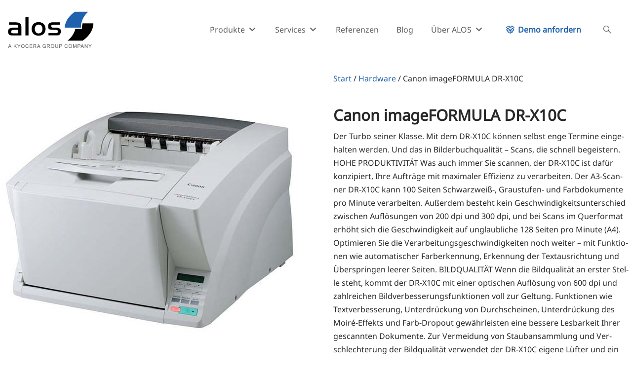

--- FILE ---
content_type: text/html; charset=UTF-8
request_url: https://www.alos.de/hardware/canon-imageformula-dr-x10c/
body_size: 51570
content:
<!DOCTYPE html>
<html lang="de" prefix="og: https://ogp.me/ns#">
<head>
	<meta charset="UTF-8" />
<meta http-equiv="X-UA-Compatible" content="IE=edge">
	<link rel="pingback" href="" />

	<script type="text/javascript">
		document.documentElement.className = 'js';
	</script>
	
	<script id="diviarea-loader">window.DiviPopupData=window.DiviAreaConfig={"zIndex":1000000,"animateSpeed":400,"triggerClassPrefix":"show-popup-","idAttrib":"data-popup","modalIndicatorClass":"is-modal","blockingIndicatorClass":"is-blocking","defaultShowCloseButton":true,"withCloseClass":"with-close","noCloseClass":"no-close","triggerCloseClass":"close","singletonClass":"single","darkModeClass":"dark","noShadowClass":"no-shadow","altCloseClass":"close-alt","popupSelector":".et_pb_section.popup","initializeOnEvent":"et_pb_after_init_modules","popupWrapperClass":"area-outer-wrap","fullHeightClass":"full-height","openPopupClass":"da-overlay-visible","overlayClass":"da-overlay","exitIndicatorClass":"on-exit","hoverTriggerClass":"on-hover","clickTriggerClass":"on-click","onExitDelay":2000,"notMobileClass":"not-mobile","notTabletClass":"not-tablet","notDesktopClass":"not-desktop","baseContext":"body","activePopupClass":"is-open","closeButtonClass":"da-close","withLoaderClass":"with-loader","debug":false,"ajaxUrl":"https:\/\/www.alos.de\/wp-admin\/admin-ajax.php","sys":[]};var divimode_loader=function(){"use strict";!function(t){t.DiviArea=t.DiviPopup={loaded:!1};var n=t.DiviArea,i=n.Hooks={},o={};function r(t,n,i){var r,e,c;if("string"==typeof t)if(o[t]){if(n)if((r=o[t])&&i)for(c=r.length;c--;)(e=r[c]).callback===n&&e.context===i&&(r[c]=!1);else for(c=r.length;c--;)r[c].callback===n&&(r[c]=!1)}else o[t]=[]}function e(t,n,i,r){if("string"==typeof t){var e={callback:n,priority:i,context:r},c=o[t];c?(c.push(e),c=function(t){var n,i,o,r,e=t.length;for(r=1;r<e;r++)for(n=t[r],i=r;i>0;i--)(o=t[i-1]).priority>n.priority&&(t[i]=o,t[i-1]=n);return t}(c)):c=[e],o[t]=c}}function c(t,n,i){"string"==typeof n&&(n=[n]);var r,e,c=[];for(r=0;r<n.length;r++)Array.prototype.push.apply(c,o[n[r]]);for(e=0;e<c.length;e++){var a=void 0;c[e]&&"function"==typeof c[e].callback&&("filter"===t?void 0!==(a=c[e].callback.apply(c[e].context,i))&&(i[0]=a):c[e].callback.apply(c[e].context,i))}if("filter"===t)return i[0]}i.silent=function(){return i},n.removeFilter=i.removeFilter=function(t,n){r(t,n)},n.removeAction=i.removeAction=function(t,n){r(t,n)},n.applyFilters=i.applyFilters=function(t){for(var n=[],i=arguments.length-1;i-- >0;)n[i]=arguments[i+1];return c("filter",t,n)},n.doAction=i.doAction=function(t){for(var n=[],i=arguments.length-1;i-- >0;)n[i]=arguments[i+1];c("action",t,n)},n.addFilter=i.addFilter=function(n,i,o,r){e(n,i,parseInt(o||10,10),r||t)},n.addAction=i.addAction=function(n,i,o,r){e(n,i,parseInt(o||10,10),r||t)},n.addActionOnce=i.addActionOnce=function(n,i,o,c){e(n,i,parseInt(o||10,10),c||t),e(n,(function(){r(n,i)}),1+parseInt(o||10,10),c||t)}}(window);return{}}();
</script><style id="et-divi-userfonts">@font-face { font-family: "Noto Sans - Regular"; font-display: swap;  src: url("https://www.alos.de/wp-content/uploads/et-fonts/NotoSans-Regular.ttf") format("truetype"); }</style><meta name="dlm-version" content="5.1.6">
<!-- Suchmaschinen-Optimierung durch Rank Math PRO - https://rankmath.com/ -->
<title>Canon imageFORMULA DR-X10C - ALOS GmbH</title>
<meta name="description" content="Der Turbo seiner Klasse. Mit dem DR-X10C können selbst enge Termine eingehalten werden. Und das in Bilderbuchqualität – Scans, die schnell begeistern."/>
<meta name="robots" content="follow, index, max-snippet:-1, max-video-preview:-1, max-image-preview:large"/>
<link rel="canonical" href="https://www.alos.de/hardware/canon-imageformula-dr-x10c/" />
<meta property="og:locale" content="de_DE" />
<meta property="og:type" content="article" />
<meta property="og:title" content="Canon imageFORMULA DR-X10C - ALOS GmbH" />
<meta property="og:description" content="Der Turbo seiner Klasse. Mit dem DR-X10C können selbst enge Termine eingehalten werden. Und das in Bilderbuchqualität – Scans, die schnell begeistern." />
<meta property="og:url" content="https://www.alos.de/hardware/canon-imageformula-dr-x10c/" />
<meta property="og:site_name" content="ALOS GmbH" />
<meta property="og:updated_time" content="2021-01-29T13:58:35+01:00" />
<meta property="og:image" content="https://www.alos.de/wp-content/uploads/2020/12/Canon_imageFORMULA_DR-X10C.jpg" />
<meta property="og:image:secure_url" content="https://www.alos.de/wp-content/uploads/2020/12/Canon_imageFORMULA_DR-X10C.jpg" />
<meta property="og:image:width" content="600" />
<meta property="og:image:height" content="600" />
<meta property="og:image:alt" content="Canon imageFORMULA DR-X10C" />
<meta property="og:image:type" content="image/jpeg" />
<meta name="twitter:card" content="summary_large_image" />
<meta name="twitter:title" content="Canon imageFORMULA DR-X10C - ALOS GmbH" />
<meta name="twitter:description" content="Der Turbo seiner Klasse. Mit dem DR-X10C können selbst enge Termine eingehalten werden. Und das in Bilderbuchqualität – Scans, die schnell begeistern." />
<meta name="twitter:image" content="https://www.alos.de/wp-content/uploads/2020/12/Canon_imageFORMULA_DR-X10C.jpg" />
<script type="application/ld+json" class="rank-math-schema-pro">{"@context":"https://schema.org","@graph":[{"@type":"BreadcrumbList","@id":"https://www.alos.de/hardware/canon-imageformula-dr-x10c/#breadcrumb","itemListElement":[{"@type":"ListItem","position":"1","item":{"@id":"https://www.alos.de","name":"Start"}},{"@type":"ListItem","position":"2","item":{"@id":"https://www.alos.de/hardware/","name":"Hardware"}},{"@type":"ListItem","position":"3","item":{"@id":"https://www.alos.de/hardware/canon-imageformula-dr-x10c/","name":"Canon imageFORMULA DR-X10C"}}]}]}</script>
<!-- /Rank Math WordPress SEO Plugin -->

<link rel='dns-prefetch' href='//cdn.jsdelivr.net' />
<link rel="alternate" type="application/rss+xml" title="ALOS GmbH &raquo; Feed" href="https://www.alos.de/feed/" />
<link rel="alternate" type="application/rss+xml" title="ALOS GmbH &raquo; Kommentar-Feed" href="https://www.alos.de/comments/feed/" />
<script type="text/javascript">
/* <![CDATA[ */
window._wpemojiSettings = {"baseUrl":"https:\/\/s.w.org\/images\/core\/emoji\/16.0.1\/72x72\/","ext":".png","svgUrl":"https:\/\/s.w.org\/images\/core\/emoji\/16.0.1\/svg\/","svgExt":".svg","source":{"concatemoji":"https:\/\/www.alos.de\/wp-includes\/js\/wp-emoji-release.min.js?ver=6.8.3"}};
/*! This file is auto-generated */
!function(s,n){var o,i,e;function c(e){try{var t={supportTests:e,timestamp:(new Date).valueOf()};sessionStorage.setItem(o,JSON.stringify(t))}catch(e){}}function p(e,t,n){e.clearRect(0,0,e.canvas.width,e.canvas.height),e.fillText(t,0,0);var t=new Uint32Array(e.getImageData(0,0,e.canvas.width,e.canvas.height).data),a=(e.clearRect(0,0,e.canvas.width,e.canvas.height),e.fillText(n,0,0),new Uint32Array(e.getImageData(0,0,e.canvas.width,e.canvas.height).data));return t.every(function(e,t){return e===a[t]})}function u(e,t){e.clearRect(0,0,e.canvas.width,e.canvas.height),e.fillText(t,0,0);for(var n=e.getImageData(16,16,1,1),a=0;a<n.data.length;a++)if(0!==n.data[a])return!1;return!0}function f(e,t,n,a){switch(t){case"flag":return n(e,"\ud83c\udff3\ufe0f\u200d\u26a7\ufe0f","\ud83c\udff3\ufe0f\u200b\u26a7\ufe0f")?!1:!n(e,"\ud83c\udde8\ud83c\uddf6","\ud83c\udde8\u200b\ud83c\uddf6")&&!n(e,"\ud83c\udff4\udb40\udc67\udb40\udc62\udb40\udc65\udb40\udc6e\udb40\udc67\udb40\udc7f","\ud83c\udff4\u200b\udb40\udc67\u200b\udb40\udc62\u200b\udb40\udc65\u200b\udb40\udc6e\u200b\udb40\udc67\u200b\udb40\udc7f");case"emoji":return!a(e,"\ud83e\udedf")}return!1}function g(e,t,n,a){var r="undefined"!=typeof WorkerGlobalScope&&self instanceof WorkerGlobalScope?new OffscreenCanvas(300,150):s.createElement("canvas"),o=r.getContext("2d",{willReadFrequently:!0}),i=(o.textBaseline="top",o.font="600 32px Arial",{});return e.forEach(function(e){i[e]=t(o,e,n,a)}),i}function t(e){var t=s.createElement("script");t.src=e,t.defer=!0,s.head.appendChild(t)}"undefined"!=typeof Promise&&(o="wpEmojiSettingsSupports",i=["flag","emoji"],n.supports={everything:!0,everythingExceptFlag:!0},e=new Promise(function(e){s.addEventListener("DOMContentLoaded",e,{once:!0})}),new Promise(function(t){var n=function(){try{var e=JSON.parse(sessionStorage.getItem(o));if("object"==typeof e&&"number"==typeof e.timestamp&&(new Date).valueOf()<e.timestamp+604800&&"object"==typeof e.supportTests)return e.supportTests}catch(e){}return null}();if(!n){if("undefined"!=typeof Worker&&"undefined"!=typeof OffscreenCanvas&&"undefined"!=typeof URL&&URL.createObjectURL&&"undefined"!=typeof Blob)try{var e="postMessage("+g.toString()+"("+[JSON.stringify(i),f.toString(),p.toString(),u.toString()].join(",")+"));",a=new Blob([e],{type:"text/javascript"}),r=new Worker(URL.createObjectURL(a),{name:"wpTestEmojiSupports"});return void(r.onmessage=function(e){c(n=e.data),r.terminate(),t(n)})}catch(e){}c(n=g(i,f,p,u))}t(n)}).then(function(e){for(var t in e)n.supports[t]=e[t],n.supports.everything=n.supports.everything&&n.supports[t],"flag"!==t&&(n.supports.everythingExceptFlag=n.supports.everythingExceptFlag&&n.supports[t]);n.supports.everythingExceptFlag=n.supports.everythingExceptFlag&&!n.supports.flag,n.DOMReady=!1,n.readyCallback=function(){n.DOMReady=!0}}).then(function(){return e}).then(function(){var e;n.supports.everything||(n.readyCallback(),(e=n.source||{}).concatemoji?t(e.concatemoji):e.wpemoji&&e.twemoji&&(t(e.twemoji),t(e.wpemoji)))}))}((window,document),window._wpemojiSettings);
/* ]]> */
</script>
<meta content="Alos GmbH v.1.0" name="generator"/><link rel='stylesheet' id='mec-select2-style-css' href='https://www.alos.de/wp-content/plugins/modern-events-calendar/assets/packages/select2/select2.min.css?ver=7.27.0' type='text/css' media='all' />
<link data-minify="1" rel='stylesheet' id='mec-font-icons-css' href='https://www.alos.de/wp-content/cache/min/1/wp-content/plugins/modern-events-calendar/assets/css/iconfonts.css?ver=1763727675' type='text/css' media='all' />
<link data-minify="1" rel='stylesheet' id='mec-frontend-style-css' href='https://www.alos.de/wp-content/cache/min/1/wp-content/plugins/modern-events-calendar/assets/css/frontend.min.css?ver=1763727675' type='text/css' media='all' />
<link data-minify="1" rel='stylesheet' id='mec-tooltip-style-css' href='https://www.alos.de/wp-content/cache/min/1/wp-content/plugins/modern-events-calendar/assets/packages/tooltip/tooltip.css?ver=1763727675' type='text/css' media='all' />
<link rel='stylesheet' id='mec-tooltip-shadow-style-css' href='https://www.alos.de/wp-content/plugins/modern-events-calendar/assets/packages/tooltip/tooltipster-sideTip-shadow.min.css?ver=7.27.0' type='text/css' media='all' />
<link data-minify="1" rel='stylesheet' id='featherlight-css' href='https://www.alos.de/wp-content/cache/min/1/wp-content/plugins/modern-events-calendar/assets/packages/featherlight/featherlight.css?ver=1763727675' type='text/css' media='all' />
<link rel='stylesheet' id='mec-lity-style-css' href='https://www.alos.de/wp-content/plugins/modern-events-calendar/assets/packages/lity/lity.min.css?ver=7.27.0' type='text/css' media='all' />
<link data-minify="1" rel='stylesheet' id='mec-general-calendar-style-css' href='https://www.alos.de/wp-content/cache/min/1/wp-content/plugins/modern-events-calendar/assets/css/mec-general-calendar.css?ver=1763727675' type='text/css' media='all' />
<style id='wp-emoji-styles-inline-css' type='text/css'>

	img.wp-smiley, img.emoji {
		display: inline !important;
		border: none !important;
		box-shadow: none !important;
		height: 1em !important;
		width: 1em !important;
		margin: 0 0.07em !important;
		vertical-align: -0.1em !important;
		background: none !important;
		padding: 0 !important;
	}
</style>
<link rel='stylesheet' id='wp-block-library-css' href='https://www.alos.de/wp-includes/css/dist/block-library/style.min.css?ver=6.8.3' type='text/css' media='all' />
<style id='wp-block-library-theme-inline-css' type='text/css'>
.wp-block-audio :where(figcaption){color:#555;font-size:13px;text-align:center}.is-dark-theme .wp-block-audio :where(figcaption){color:#ffffffa6}.wp-block-audio{margin:0 0 1em}.wp-block-code{border:1px solid #ccc;border-radius:4px;font-family:Menlo,Consolas,monaco,monospace;padding:.8em 1em}.wp-block-embed :where(figcaption){color:#555;font-size:13px;text-align:center}.is-dark-theme .wp-block-embed :where(figcaption){color:#ffffffa6}.wp-block-embed{margin:0 0 1em}.blocks-gallery-caption{color:#555;font-size:13px;text-align:center}.is-dark-theme .blocks-gallery-caption{color:#ffffffa6}:root :where(.wp-block-image figcaption){color:#555;font-size:13px;text-align:center}.is-dark-theme :root :where(.wp-block-image figcaption){color:#ffffffa6}.wp-block-image{margin:0 0 1em}.wp-block-pullquote{border-bottom:4px solid;border-top:4px solid;color:currentColor;margin-bottom:1.75em}.wp-block-pullquote cite,.wp-block-pullquote footer,.wp-block-pullquote__citation{color:currentColor;font-size:.8125em;font-style:normal;text-transform:uppercase}.wp-block-quote{border-left:.25em solid;margin:0 0 1.75em;padding-left:1em}.wp-block-quote cite,.wp-block-quote footer{color:currentColor;font-size:.8125em;font-style:normal;position:relative}.wp-block-quote:where(.has-text-align-right){border-left:none;border-right:.25em solid;padding-left:0;padding-right:1em}.wp-block-quote:where(.has-text-align-center){border:none;padding-left:0}.wp-block-quote.is-large,.wp-block-quote.is-style-large,.wp-block-quote:where(.is-style-plain){border:none}.wp-block-search .wp-block-search__label{font-weight:700}.wp-block-search__button{border:1px solid #ccc;padding:.375em .625em}:where(.wp-block-group.has-background){padding:1.25em 2.375em}.wp-block-separator.has-css-opacity{opacity:.4}.wp-block-separator{border:none;border-bottom:2px solid;margin-left:auto;margin-right:auto}.wp-block-separator.has-alpha-channel-opacity{opacity:1}.wp-block-separator:not(.is-style-wide):not(.is-style-dots){width:100px}.wp-block-separator.has-background:not(.is-style-dots){border-bottom:none;height:1px}.wp-block-separator.has-background:not(.is-style-wide):not(.is-style-dots){height:2px}.wp-block-table{margin:0 0 1em}.wp-block-table td,.wp-block-table th{word-break:normal}.wp-block-table :where(figcaption){color:#555;font-size:13px;text-align:center}.is-dark-theme .wp-block-table :where(figcaption){color:#ffffffa6}.wp-block-video :where(figcaption){color:#555;font-size:13px;text-align:center}.is-dark-theme .wp-block-video :where(figcaption){color:#ffffffa6}.wp-block-video{margin:0 0 1em}:root :where(.wp-block-template-part.has-background){margin-bottom:0;margin-top:0;padding:1.25em 2.375em}
</style>
<style id='global-styles-inline-css' type='text/css'>
:root{--wp--preset--aspect-ratio--square: 1;--wp--preset--aspect-ratio--4-3: 4/3;--wp--preset--aspect-ratio--3-4: 3/4;--wp--preset--aspect-ratio--3-2: 3/2;--wp--preset--aspect-ratio--2-3: 2/3;--wp--preset--aspect-ratio--16-9: 16/9;--wp--preset--aspect-ratio--9-16: 9/16;--wp--preset--color--black: #000000;--wp--preset--color--cyan-bluish-gray: #abb8c3;--wp--preset--color--white: #ffffff;--wp--preset--color--pale-pink: #f78da7;--wp--preset--color--vivid-red: #cf2e2e;--wp--preset--color--luminous-vivid-orange: #ff6900;--wp--preset--color--luminous-vivid-amber: #fcb900;--wp--preset--color--light-green-cyan: #7bdcb5;--wp--preset--color--vivid-green-cyan: #00d084;--wp--preset--color--pale-cyan-blue: #8ed1fc;--wp--preset--color--vivid-cyan-blue: #0693e3;--wp--preset--color--vivid-purple: #9b51e0;--wp--preset--gradient--vivid-cyan-blue-to-vivid-purple: linear-gradient(135deg,rgba(6,147,227,1) 0%,rgb(155,81,224) 100%);--wp--preset--gradient--light-green-cyan-to-vivid-green-cyan: linear-gradient(135deg,rgb(122,220,180) 0%,rgb(0,208,130) 100%);--wp--preset--gradient--luminous-vivid-amber-to-luminous-vivid-orange: linear-gradient(135deg,rgba(252,185,0,1) 0%,rgba(255,105,0,1) 100%);--wp--preset--gradient--luminous-vivid-orange-to-vivid-red: linear-gradient(135deg,rgba(255,105,0,1) 0%,rgb(207,46,46) 100%);--wp--preset--gradient--very-light-gray-to-cyan-bluish-gray: linear-gradient(135deg,rgb(238,238,238) 0%,rgb(169,184,195) 100%);--wp--preset--gradient--cool-to-warm-spectrum: linear-gradient(135deg,rgb(74,234,220) 0%,rgb(151,120,209) 20%,rgb(207,42,186) 40%,rgb(238,44,130) 60%,rgb(251,105,98) 80%,rgb(254,248,76) 100%);--wp--preset--gradient--blush-light-purple: linear-gradient(135deg,rgb(255,206,236) 0%,rgb(152,150,240) 100%);--wp--preset--gradient--blush-bordeaux: linear-gradient(135deg,rgb(254,205,165) 0%,rgb(254,45,45) 50%,rgb(107,0,62) 100%);--wp--preset--gradient--luminous-dusk: linear-gradient(135deg,rgb(255,203,112) 0%,rgb(199,81,192) 50%,rgb(65,88,208) 100%);--wp--preset--gradient--pale-ocean: linear-gradient(135deg,rgb(255,245,203) 0%,rgb(182,227,212) 50%,rgb(51,167,181) 100%);--wp--preset--gradient--electric-grass: linear-gradient(135deg,rgb(202,248,128) 0%,rgb(113,206,126) 100%);--wp--preset--gradient--midnight: linear-gradient(135deg,rgb(2,3,129) 0%,rgb(40,116,252) 100%);--wp--preset--font-size--small: 13px;--wp--preset--font-size--medium: 20px;--wp--preset--font-size--large: 36px;--wp--preset--font-size--x-large: 42px;--wp--preset--spacing--20: 0.44rem;--wp--preset--spacing--30: 0.67rem;--wp--preset--spacing--40: 1rem;--wp--preset--spacing--50: 1.5rem;--wp--preset--spacing--60: 2.25rem;--wp--preset--spacing--70: 3.38rem;--wp--preset--spacing--80: 5.06rem;--wp--preset--shadow--natural: 6px 6px 9px rgba(0, 0, 0, 0.2);--wp--preset--shadow--deep: 12px 12px 50px rgba(0, 0, 0, 0.4);--wp--preset--shadow--sharp: 6px 6px 0px rgba(0, 0, 0, 0.2);--wp--preset--shadow--outlined: 6px 6px 0px -3px rgba(255, 255, 255, 1), 6px 6px rgba(0, 0, 0, 1);--wp--preset--shadow--crisp: 6px 6px 0px rgba(0, 0, 0, 1);}:root { --wp--style--global--content-size: 823px;--wp--style--global--wide-size: 1080px; }:where(body) { margin: 0; }.wp-site-blocks > .alignleft { float: left; margin-right: 2em; }.wp-site-blocks > .alignright { float: right; margin-left: 2em; }.wp-site-blocks > .aligncenter { justify-content: center; margin-left: auto; margin-right: auto; }:where(.is-layout-flex){gap: 0.5em;}:where(.is-layout-grid){gap: 0.5em;}.is-layout-flow > .alignleft{float: left;margin-inline-start: 0;margin-inline-end: 2em;}.is-layout-flow > .alignright{float: right;margin-inline-start: 2em;margin-inline-end: 0;}.is-layout-flow > .aligncenter{margin-left: auto !important;margin-right: auto !important;}.is-layout-constrained > .alignleft{float: left;margin-inline-start: 0;margin-inline-end: 2em;}.is-layout-constrained > .alignright{float: right;margin-inline-start: 2em;margin-inline-end: 0;}.is-layout-constrained > .aligncenter{margin-left: auto !important;margin-right: auto !important;}.is-layout-constrained > :where(:not(.alignleft):not(.alignright):not(.alignfull)){max-width: var(--wp--style--global--content-size);margin-left: auto !important;margin-right: auto !important;}.is-layout-constrained > .alignwide{max-width: var(--wp--style--global--wide-size);}body .is-layout-flex{display: flex;}.is-layout-flex{flex-wrap: wrap;align-items: center;}.is-layout-flex > :is(*, div){margin: 0;}body .is-layout-grid{display: grid;}.is-layout-grid > :is(*, div){margin: 0;}body{padding-top: 0px;padding-right: 0px;padding-bottom: 0px;padding-left: 0px;}:root :where(.wp-element-button, .wp-block-button__link){background-color: #32373c;border-width: 0;color: #fff;font-family: inherit;font-size: inherit;line-height: inherit;padding: calc(0.667em + 2px) calc(1.333em + 2px);text-decoration: none;}.has-black-color{color: var(--wp--preset--color--black) !important;}.has-cyan-bluish-gray-color{color: var(--wp--preset--color--cyan-bluish-gray) !important;}.has-white-color{color: var(--wp--preset--color--white) !important;}.has-pale-pink-color{color: var(--wp--preset--color--pale-pink) !important;}.has-vivid-red-color{color: var(--wp--preset--color--vivid-red) !important;}.has-luminous-vivid-orange-color{color: var(--wp--preset--color--luminous-vivid-orange) !important;}.has-luminous-vivid-amber-color{color: var(--wp--preset--color--luminous-vivid-amber) !important;}.has-light-green-cyan-color{color: var(--wp--preset--color--light-green-cyan) !important;}.has-vivid-green-cyan-color{color: var(--wp--preset--color--vivid-green-cyan) !important;}.has-pale-cyan-blue-color{color: var(--wp--preset--color--pale-cyan-blue) !important;}.has-vivid-cyan-blue-color{color: var(--wp--preset--color--vivid-cyan-blue) !important;}.has-vivid-purple-color{color: var(--wp--preset--color--vivid-purple) !important;}.has-black-background-color{background-color: var(--wp--preset--color--black) !important;}.has-cyan-bluish-gray-background-color{background-color: var(--wp--preset--color--cyan-bluish-gray) !important;}.has-white-background-color{background-color: var(--wp--preset--color--white) !important;}.has-pale-pink-background-color{background-color: var(--wp--preset--color--pale-pink) !important;}.has-vivid-red-background-color{background-color: var(--wp--preset--color--vivid-red) !important;}.has-luminous-vivid-orange-background-color{background-color: var(--wp--preset--color--luminous-vivid-orange) !important;}.has-luminous-vivid-amber-background-color{background-color: var(--wp--preset--color--luminous-vivid-amber) !important;}.has-light-green-cyan-background-color{background-color: var(--wp--preset--color--light-green-cyan) !important;}.has-vivid-green-cyan-background-color{background-color: var(--wp--preset--color--vivid-green-cyan) !important;}.has-pale-cyan-blue-background-color{background-color: var(--wp--preset--color--pale-cyan-blue) !important;}.has-vivid-cyan-blue-background-color{background-color: var(--wp--preset--color--vivid-cyan-blue) !important;}.has-vivid-purple-background-color{background-color: var(--wp--preset--color--vivid-purple) !important;}.has-black-border-color{border-color: var(--wp--preset--color--black) !important;}.has-cyan-bluish-gray-border-color{border-color: var(--wp--preset--color--cyan-bluish-gray) !important;}.has-white-border-color{border-color: var(--wp--preset--color--white) !important;}.has-pale-pink-border-color{border-color: var(--wp--preset--color--pale-pink) !important;}.has-vivid-red-border-color{border-color: var(--wp--preset--color--vivid-red) !important;}.has-luminous-vivid-orange-border-color{border-color: var(--wp--preset--color--luminous-vivid-orange) !important;}.has-luminous-vivid-amber-border-color{border-color: var(--wp--preset--color--luminous-vivid-amber) !important;}.has-light-green-cyan-border-color{border-color: var(--wp--preset--color--light-green-cyan) !important;}.has-vivid-green-cyan-border-color{border-color: var(--wp--preset--color--vivid-green-cyan) !important;}.has-pale-cyan-blue-border-color{border-color: var(--wp--preset--color--pale-cyan-blue) !important;}.has-vivid-cyan-blue-border-color{border-color: var(--wp--preset--color--vivid-cyan-blue) !important;}.has-vivid-purple-border-color{border-color: var(--wp--preset--color--vivid-purple) !important;}.has-vivid-cyan-blue-to-vivid-purple-gradient-background{background: var(--wp--preset--gradient--vivid-cyan-blue-to-vivid-purple) !important;}.has-light-green-cyan-to-vivid-green-cyan-gradient-background{background: var(--wp--preset--gradient--light-green-cyan-to-vivid-green-cyan) !important;}.has-luminous-vivid-amber-to-luminous-vivid-orange-gradient-background{background: var(--wp--preset--gradient--luminous-vivid-amber-to-luminous-vivid-orange) !important;}.has-luminous-vivid-orange-to-vivid-red-gradient-background{background: var(--wp--preset--gradient--luminous-vivid-orange-to-vivid-red) !important;}.has-very-light-gray-to-cyan-bluish-gray-gradient-background{background: var(--wp--preset--gradient--very-light-gray-to-cyan-bluish-gray) !important;}.has-cool-to-warm-spectrum-gradient-background{background: var(--wp--preset--gradient--cool-to-warm-spectrum) !important;}.has-blush-light-purple-gradient-background{background: var(--wp--preset--gradient--blush-light-purple) !important;}.has-blush-bordeaux-gradient-background{background: var(--wp--preset--gradient--blush-bordeaux) !important;}.has-luminous-dusk-gradient-background{background: var(--wp--preset--gradient--luminous-dusk) !important;}.has-pale-ocean-gradient-background{background: var(--wp--preset--gradient--pale-ocean) !important;}.has-electric-grass-gradient-background{background: var(--wp--preset--gradient--electric-grass) !important;}.has-midnight-gradient-background{background: var(--wp--preset--gradient--midnight) !important;}.has-small-font-size{font-size: var(--wp--preset--font-size--small) !important;}.has-medium-font-size{font-size: var(--wp--preset--font-size--medium) !important;}.has-large-font-size{font-size: var(--wp--preset--font-size--large) !important;}.has-x-large-font-size{font-size: var(--wp--preset--font-size--x-large) !important;}
:where(.wp-block-post-template.is-layout-flex){gap: 1.25em;}:where(.wp-block-post-template.is-layout-grid){gap: 1.25em;}
:where(.wp-block-columns.is-layout-flex){gap: 2em;}:where(.wp-block-columns.is-layout-grid){gap: 2em;}
:root :where(.wp-block-pullquote){font-size: 1.5em;line-height: 1.6;}
</style>
<link data-minify="1" rel='stylesheet' id='wtfdivi-user-css-css' href='https://www.alos.de/wp-content/cache/min/1/wp-content/uploads/wtfdivi/wp_head.css?ver=1763727675' type='text/css' media='all' />
<link data-minify="1" rel='stylesheet' id='df-style-css' href='https://www.alos.de/wp-content/cache/min/1/wp-content/plugins/divifilter/df-style.css?ver=1763727675' type='text/css' media='all' />
<link data-minify="1" rel='stylesheet' id='groovy-menu-style-css' href='https://www.alos.de/wp-content/cache/min/1/wp-content/plugins/groovy-menu/assets/style/frontend.css?ver=1763727675' type='text/css' media='all' />
<link data-minify="1" rel='stylesheet' id='groovy-menu-style-fonts-groovy-28328-css' href='https://www.alos.de/wp-content/cache/min/1/wp-content/uploads/groovy/fonts/groovy-28328.css?ver=1763727675' type='text/css' media='all' />
<link data-minify="1" rel='stylesheet' id='groovy-menu-style-fonts-groovy-69018-css' href='https://www.alos.de/wp-content/cache/min/1/wp-content/uploads/groovy/fonts/groovy-69018.css?ver=1763727675' type='text/css' media='all' />
<link data-minify="1" rel='stylesheet' id='groovy-menu-style-fonts-groovy-socicon-css' href='https://www.alos.de/wp-content/cache/min/1/wp-content/uploads/groovy/fonts/groovy-socicon.css?ver=1763727675' type='text/css' media='all' />
<link data-minify="1" rel='stylesheet' id='groovy-menu-font-awesome-css' href='https://www.alos.de/wp-content/cache/min/1/wp-content/plugins/groovy-menu/assets/style/fontawesome.css?ver=1763727675' type='text/css' media='all' crossorigin='anonymous' />
<link rel='preload' as='font' crossorigin='anonymous' id='groovy-menu-font-awesome-file-css' href='https://www.alos.de/wp-content/plugins/groovy-menu/assets/fonts/fontawesome-webfont.woff2?v=4.7.0' type='font/woff2' media='all' />
<link data-minify="1" rel='stylesheet' id='groovy-menu-font-internal-css' href='https://www.alos.de/wp-content/cache/min/1/wp-content/plugins/groovy-menu/assets/style/font-internal.css?ver=1763727675' type='text/css' media='all' crossorigin='anonymous' />
<link rel='preload' as='font' crossorigin='anonymous' id='groovy-menu-font-internal-file-css' href='https://www.alos.de/wp-content/plugins/groovy-menu/assets/fonts/crane-font.woff?hhxb42' type='font/woff' media='all' />
<link rel='stylesheet' id='css-divi-area-css' href='https://www.alos.de/wp-content/plugins/popups-for-divi/styles/front.min.css?ver=3.2.2' type='text/css' media='all' />
<style id='css-divi-area-inline-css' type='text/css'>
.et_pb_section.popup{display:none}
</style>
<link rel='stylesheet' id='css-divi-area-popuphidden-css' href='https://www.alos.de/wp-content/plugins/popups-for-divi/styles/front-popuphidden.min.css?ver=3.2.2' type='text/css' media='all' />
<link rel='stylesheet' id='divi-ajax-filter-styles-css' href='https://www.alos.de/wp-content/plugins/divi-machine/includes/modules/divi-ajax-filter/divi/divi-4/styles/style.min.css?ver=6.3.5' type='text/css' media='all' />
<link rel='stylesheet' id='divi-machine-styles-css' href='https://www.alos.de/wp-content/plugins/divi-machine/styles/style.min.css?ver=6.3.5' type='text/css' media='all' />
<link rel='stylesheet' id='divi-plus-styles-css' href='https://www.alos.de/wp-content/plugins/divi-plus/styles/style.min.css?ver=1.20.0' type='text/css' media='all' />
<link rel='stylesheet' id='grooni_groovymenu-styles-css' href='https://www.alos.de/wp-content/plugins/groovy-menu/includes/theme_support/divi-grooni-groovymenu/styles/style.min.css?ver=1.0.4' type='text/css' media='all' />
<link rel='stylesheet' id='divi-styles-css' href='https://www.alos.de/wp-content/plugins/modern-events-calendar/app/addons/divi/styles/style.min.css?ver=1.0.0' type='text/css' media='all' />
<link data-minify="1" rel='stylesheet' id='mec-divi-single-builder-styles-css' href='https://www.alos.de/wp-content/cache/min/1/wp-content/plugins/divi-single-builder/styles/style.min.css?ver=1763727675' type='text/css' media='all' />
<link rel='stylesheet' id='supreme-modules-pro-for-divi-styles-css' href='https://www.alos.de/wp-content/plugins/supreme-modules-pro-for-divi/styles/style.min.css?ver=4.9.97.39' type='text/css' media='all' />
<link data-minify="1" rel='stylesheet' id='borlabs-cookie-custom-css' href='https://www.alos.de/wp-content/cache/min/1/wp-content/cache/borlabs-cookie/1/borlabs-cookie-1-de.css?ver=1763727675' type='text/css' media='all' />
<style id='wp-typography-custom-inline-css' type='text/css'>
sub, sup{font-size: 75%;line-height: 100%}sup{vertical-align: 60%}sub{vertical-align: -10%}.amp{font-family: Baskerville, "Goudy Old Style", Palatino, "Book Antiqua", "Warnock Pro", serif;font-size: 1.1em;font-style: italic;font-weight: normal;line-height: 1em}.caps{font-size: 90%}.dquo{margin-left: -0.4em}.quo{margin-left: -0.2em}.pull-single{margin-left: -0.15em}.push-single{margin-right: 0.15em}.pull-double{margin-left: -0.38em}.push-double{margin-right: 0.38em}
</style>
<style id='wp-typography-safari-font-workaround-inline-css' type='text/css'>
body {-webkit-font-feature-settings: "liga";font-feature-settings: "liga";-ms-font-feature-settings: normal;}
</style>
<link data-minify="1" rel='stylesheet' id='dsm-magnific-popup-css' href='https://www.alos.de/wp-content/cache/min/1/wp-content/themes/Divi/includes/builder/feature/dynamic-assets/assets/css/magnific_popup.css?ver=1763727675' type='text/css' media='all' />
<link data-minify="1" rel='stylesheet' id='dsm-swiper-css' href='https://www.alos.de/wp-content/cache/min/1/wp-content/plugins/supreme-modules-pro-for-divi/public/css/swiper.css?ver=1763727675' type='text/css' media='all' />
<link data-minify="1" rel='stylesheet' id='dsm-popup-css' href='https://www.alos.de/wp-content/cache/min/1/wp-content/plugins/supreme-modules-pro-for-divi/public/css/popup.css?ver=1763727675' type='text/css' media='all' />
<link data-minify="1" rel='stylesheet' id='dsm-animate-css' href='https://www.alos.de/wp-content/cache/min/1/wp-content/plugins/supreme-modules-pro-for-divi/public/css/animate.css?ver=1763727675' type='text/css' media='all' />
<link data-minify="1" rel='stylesheet' id='dsm-readmore-css' href='https://www.alos.de/wp-content/cache/min/1/wp-content/plugins/supreme-modules-pro-for-divi/public/css/readmore.css?ver=1763727675' type='text/css' media='all' />
<link data-minify="1" rel='stylesheet' id='groovy-menu-preset-style-5210-css' href='https://www.alos.de/wp-content/cache/min/1/wp-content/uploads/groovy/preset_5210.css?ver=1763727675' type='text/css' media='all' />
<link rel='stylesheet' id='dmach-carousel-css-css' href='https://www.alos.de/wp-content/plugins/divi-machine/css/carousel.min.css?ver=6.3.5' type='text/css' media='all' />
<link data-minify="1" rel='stylesheet' id='divi-style-parent-css' href='https://www.alos.de/wp-content/cache/min/1/wp-content/themes/Divi/style-static.min.css?ver=1763727675' type='text/css' media='all' />
<link data-minify="1" rel='stylesheet' id='child-style-css' href='https://www.alos.de/wp-content/cache/min/1/wp-content/themes/Alos-GmbH/style.css?ver=1763727675' type='text/css' media='all' />
<link data-minify="1" rel='stylesheet' id='divi-style-css' href='https://www.alos.de/wp-content/cache/min/1/wp-content/themes/Alos-GmbH/style.css?ver=1763727675' type='text/css' media='all' />
            <script>
                // Moosend Tracking and Forms library
                !function (t, n, e, o, a) {
                    function d(t) {
                        var n = ~~(Date.now() / 3e5), o = document.createElement(e);
                        o.async = !0, o.src = t + "?ts=" + n;
                        var a = document.getElementsByTagName(e)[0];
                        a.parentNode.insertBefore(o, a)
                    }

                    t.MooTrackerObject = a, t[a] = t[a] || function () {
                        return t[a].q ? void t[a].q.push(arguments) : void (t[a].q = [arguments])
                    }, window.attachEvent ? window.attachEvent("onload", d.bind(this, o)) : window.addEventListener("load", d.bind(this, o), !1)
                }(window, document, "script", "//cdn.stat-track.com/statics/moosend-tracking.min.js", "mootrack");
                mootrack('setCookieNames', { userIdName: 'MOOSEND_USER_ID' });
                mootrack('init', '409c14a0530a4909a11f4881cdf776df');
            </script>
            <script type="text/javascript" src="https://www.alos.de/wp-includes/js/jquery/jquery.min.js?ver=3.7.1" id="jquery-core-js"></script>
<script type="text/javascript" src="https://www.alos.de/wp-includes/js/jquery/jquery-migrate.min.js?ver=3.4.1" id="jquery-migrate-js"></script>
<script type="text/javascript" id="divibooster_number_counter_initial_value-js-after">
/* <![CDATA[ */
(function(){
  function parseNumber(str){
    if (typeof str !== 'string') str = String(str || '');
    str = str.replace(/[^0-9+\-\.]/g, '');
    var n = parseFloat(str);
    return isNaN(n) ? 0 : n;
  }
  function decimalsOf(n){
    n = (typeof n === 'number') ? n : parseNumber(n);
    var s = String(n);
    var p = s.split('.');
    return p.length > 1 ? p[1].length : 0;
  }
  function formatNumber(n, dec){
    if (typeof dec !== 'number') dec = 0;
    var s = n.toFixed(dec);
    if (parseFloat(s) === 0) return (dec>0? '0.'+Array(dec+1).join('0') : '0');
    return s;
  }
  function withThousands(s, sep){
    if (!sep) return s;
    var parts = s.split('.');
    parts[0] = parts[0].replace(/\B(?=(\d{3})+(?!\d))/g, sep);
    return parts.join('.');
  }

  function primeChart(wrapper, start){
    var attempts = 0;
    var maxAttempts = 160; // ~8s for Divi 5 (increased for late chart init)
    var sep = wrapper.getAttribute('data-number-separator') || '';
    var valueEl = wrapper.querySelector('.percent .percent-value');
    // Read the target value from the data attribute if present
    var targetAttr = valueEl ? valueEl.getAttribute('data-divibooster-target-value') : null;
    var targetValue = targetAttr !== null ? parseNumber(targetAttr) : parseNumber(valueEl ? valueEl.textContent : '0');
    var dec = Math.max(decimalsOf(start), decimalsOf(targetValue));
    function tryPrime(){
      attempts++;
      var $ = window.jQuery;
      if ($){
        var $w = $(wrapper);
        var chart = $w.data('easyPieChart');
        if (chart && typeof chart.update === 'function'){
          // Prime the chart to the initial value WITHOUT animation.
          var prevAnimate = (chart.options && typeof chart.options === 'object') ? chart.options.animate : undefined;
          try { if (chart.options) chart.options.animate = false; } catch(e) {}
          try { chart.update(start); } catch(e) {}
          try { if (chart.options) chart.options.animate = prevAnimate; } catch(e) {}

          // Reveal the text once primed and mark as primed
          wrapper.classList.add('dbiv-nciv-ready');
          if (valueEl) valueEl.style.opacity = '1';
          try { wrapper.setAttribute('data-dbiv-primed', '1'); } catch(e) {}
          try { wrapper.__dbiv_canvasPrimed = wrapper.querySelector('canvas'); } catch(e) {}

          // If we have a valid target and it's different to the start, animate to target immediately after a frame.
          if (!isNaN(targetValue) && targetValue !== start) {
            var animateToTarget = function(){
              try { chart.update(targetValue); } catch(e) {}
            };
            if (window.requestAnimationFrame) {
              requestAnimationFrame(function(){ setTimeout(animateToTarget, 0); });
            } else {
              setTimeout(animateToTarget, 0);
            }
          }
          return true;
        }
      }
      if (attempts < maxAttempts){
        setTimeout(tryPrime, 50);
      } else {
        // Give up priming; reveal to avoid leaving content hidden. Divi may still handle animation.
        wrapper.classList.add('dbiv-nciv-ready');
        if (valueEl) valueEl.style.opacity = '1';
      }
      return false;
    }
    // set displayed start immediately
    if (valueEl){
      var s = formatNumber(start, dec);
      valueEl.textContent = withThousands(s, sep);
    }
    tryPrime();
  }

  function initInstance(wrapper){
    if (!wrapper) return;
    var valueEl = wrapper.querySelector('.percent .percent-value');
    if (!valueEl) return;
    var canvasEl = wrapper.querySelector('canvas');
    if (wrapper.__dbiv_canvasPrimed && wrapper.__dbiv_canvasPrimed === canvasEl) return;
    var start = parseNumber(valueEl.getAttribute('data-divibooster-initial-value'));
    if (isNaN(start)) start = 0;
    // If the element is already showing the target value (e.g., JS ran late or Divi already animated), don't re-prime to avoid flicker.
    var targetAttr = valueEl.getAttribute('data-divibooster-target-value');
    var currentVal = parseNumber(valueEl.textContent);
    if (targetAttr !== null) {
      var targetVal = parseNumber(targetAttr);
      if (!isNaN(targetVal) && currentVal === targetVal && wrapper.getAttribute('data-dbiv-primed') === '1') {
        wrapper.classList.add('dbiv-nciv-ready');
        valueEl.style.opacity = '1';
        return;
      }
    }
    // Hide during init only when feature is active for this instance.
    valueEl.style.opacity = '0';
    primeChart(wrapper, start);
    wrapper.__dbiv_init = true;
  }

  function initAll(root){
    root = root || document;
    var nodes = root.querySelectorAll('.dbiv-nciv');
    nodes.forEach(function(n){ initInstance(n); });
  }

  if (document.readyState === 'loading'){
    document.addEventListener('DOMContentLoaded', function(){ initAll(document); });
  } else {
    initAll(document);
  }

  if (window.MutationObserver){
    var mo = new MutationObserver(function(muts){
      muts.forEach(function(m){
        if (m.type === 'childList'){
          m.addedNodes && m.addedNodes.forEach(function(node){
            if (node.nodeType === 1){
              if (node.classList && node.classList.contains('dbiv-nciv')){
                initInstance(node);
              }
              var inner = node.querySelectorAll ? node.querySelectorAll('.dbiv-nciv') : [];
              inner.forEach(function(n){ initInstance(n); });
            }
          });
        }
      });
    });
    mo.observe(document.documentElement, {childList: true, subtree: true});
  }
})();
/* ]]> */
</script>
<script type="text/javascript" src="https://www.alos.de/wp-content/plugins/stop-user-enumeration/frontend/js/frontend.js?ver=1.7.5" id="stop-user-enumeration-js" defer="defer" data-wp-strategy="defer"></script>
<script type="text/javascript" src="https://www.alos.de/wp-content/plugins/popups-for-divi/scripts/ie-compat.min.js?ver=3.2.2" id="dap-ie-js"></script>
<script data-no-optimize="1" data-no-minify="1" data-cfasync="false" nowprocket type="text/javascript" src="https://www.alos.de/wp-content/cache/borlabs-cookie/1/borlabs-cookie-config-de.json.js?ver=3.3.19-189" id="borlabs-cookie-config-js"></script>
<link rel="https://api.w.org/" href="https://www.alos.de/wp-json/" /><link rel="alternate" title="JSON" type="application/json" href="https://www.alos.de/wp-json/wp/v2/hardware/6397" /><link rel="EditURI" type="application/rsd+xml" title="RSD" href="https://www.alos.de/xmlrpc.php?rsd" />
<meta name="generator" content="WordPress 6.8.3" />
<link rel='shortlink' href='https://www.alos.de/?p=6397' />
<link rel="alternate" title="oEmbed (JSON)" type="application/json+oembed" href="https://www.alos.de/wp-json/oembed/1.0/embed?url=https%3A%2F%2Fwww.alos.de%2Fhardware%2Fcanon-imageformula-dr-x10c%2F" />
<link rel="alternate" title="oEmbed (XML)" type="text/xml+oembed" href="https://www.alos.de/wp-json/oembed/1.0/embed?url=https%3A%2F%2Fwww.alos.de%2Fhardware%2Fcanon-imageformula-dr-x10c%2F&#038;format=xml" />
	<script data-name="dbdb-head-js">
	 
	</script>
<style>
@media only screen and (min-width: 981px) {
  .et_pb_subscribe.db_inline_form .et_pb_newsletter_form form {
    display: flex;
    width: 100%;
    grid-gap: 20px;
  }
  .et_pb_subscribe.db_inline_form .et_pb_newsletter_form form > * {
    flex: 1 1 0%;
  }
  .et_pb_subscribe.db_inline_form .et_pb_newsletter_form p.et_pb_newsletter_field {
    padding-bottom: 0;
  }
}
</style>
    <style>
        .db_pb_team_member_website_icon:before {
            content: "\e0e3";
        }
    </style>
    <style>
.db_pb_team_member_email_icon:before {
    content: "\e010";
}
ul.et_pb_member_social_links li > span {
    display: inline-block !important;
}
/* Fix email icon hidden by Email Address Encoder plugin */
ul.et_pb_member_social_links li>span {
    display: inline-block !important;
}
</style><style>.db_pb_team_member_phone_icon:before { content: "\e090"; } ul.et_pb_member_social_links li>span { display: inline-block !important; }</style><style>.db_pb_team_member_instagram_icon:before { content: "\e09a"; }</style><style>
    .et_pb_gallery .et-pb-slider-arrows a {
        margin-top: 0;
        transform: translateY(-50%);
    }
</style>
<style>
    /* Hide all slide counters immediately to avoid flash of default separator */
    .dbdb-slide-counter{visibility:hidden;}
    .dbdb-slide-counter.dbdb-counter-ready{visibility:visible;}
</style>
<script>window.applySliderCounterSeparator = window.applySliderCounterSeparator || function(){ /* stub until plugin JS loads */ };</script>
<script>
jQuery(document).ready(function(i){const c=window.navigator.userAgent;function t(c){i(".et_pb_de_mach_archive_loop").each(function(t,s){var e,n,o,d=i(this).find(".dmach-grid-item"),h=(e=i(".dmach-grid-sizes"),n=c,o=void 0,i(e.attr("class").split(" ")).each(function(){this.indexOf(n)>-1&&(o=this)}),o).replace(c,""),a=1,r=1;i(d).each(function(i,c){a++});var l=Math.ceil(a/h),m=l*h;i(d).each(function(c,t){var s=(r-1)%h+1,e=Math.ceil(r*l/m);i(this).closest(".grid-posts").find(".dmach-grid-item:nth-child("+r+")").css("-ms-grid-row",""+e),i(this).closest(".grid-posts").find(".dmach-grid-item:nth-child("+r+")").css("-ms-grid-column",""+s),r++})})}/MSIE|Trident/.test(c)&&i(window).on("resize",function(){i(window).width()>=981?(col_size="col-desk-",t(col_size)):(col_size="col-mob-",t(col_size))})});
</script>

<style>
.col-desk-1>:not(.no-results-layout){display:-ms-grid;-ms-grid-columns:1fr}.col-desk-2>:not(.no-results-layout){display:-ms-grid;-ms-grid-columns:1fr 1fr}.col-desk-3>:not(.no-results-layout){display:-ms-grid;-ms-grid-columns:1fr 1fr 1fr}.col-desk-4>:not(.no-results-layout){display:-ms-grid;-ms-grid-columns:1fr 1fr 1fr 1fr}.col-desk-5>:not(.no-results-layout){display:-ms-grid;-ms-grid-columns:1fr 1fr 1fr 1fr 1fr}.col-desk-6>:not(.no-results-layout){display:-ms-grid;-ms-grid-columns:1fr 1fr 1fr 1fr 1fr 1fr}@media(max-width:980px){body .col-mob-1>:not(.no-results-layout){display:-ms-grid;-ms-grid-columns:1fr}body .col-mob-2>:not(.no-results-layout){display:-ms-grid;-ms-grid-columns:1fr 1fr}}@media screen and (-ms-high-contrast:active),(-ms-high-contrast:none){.et_pb_gutters4 .dmach-grid-sizes>:not(.no-results-layout)>div{margin-left:8%!important;margin-right:8%!important}.et_pb_gutters3 .dmach-grid-sizes>:not(.no-results-layout)>div{margin-left:5.5%!important;margin-right:5.5%!important}.et_pb_gutters2 .dmach-grid-sizes>:not(.no-results-layout)>div{margin-left:3%!important;margin-right:3%!important}.et_pb_gutters1 .dmach-grid-sizes>:not(.no-results-layout)>div{margin-left:0!important;margin-right:0!important}}
</style>

<meta name="viewport" content="width=device-width, initial-scale=1.0, maximum-scale=1.0, user-scalable=0" /><script nowprocket data-borlabs-cookie-script-blocker-ignore>
if ('0' === '1' && ('0' === '1' || '1' === '1')) {
    window['gtag_enable_tcf_support'] = true;
}
window.dataLayer = window.dataLayer || [];
if (typeof gtag !== 'function') {
    function gtag() {
        dataLayer.push(arguments);
    }
}
gtag('set', 'developer_id.dYjRjMm', true);
if ('0' === '1' || '1' === '1') {
    if (window.BorlabsCookieGoogleConsentModeDefaultSet !== true) {
        let getCookieValue = function (name) {
            return document.cookie.match('(^|;)\\s*' + name + '\\s*=\\s*([^;]+)')?.pop() || '';
        };
        let cookieValue = getCookieValue('borlabs-cookie-gcs');
        let consentsFromCookie = {};
        if (cookieValue !== '') {
            consentsFromCookie = JSON.parse(decodeURIComponent(cookieValue));
        }
        let defaultValues = {
            'ad_storage': 'denied',
            'ad_user_data': 'denied',
            'ad_personalization': 'denied',
            'analytics_storage': 'denied',
            'functionality_storage': 'denied',
            'personalization_storage': 'denied',
            'security_storage': 'denied',
            'wait_for_update': 500,
        };
        gtag('consent', 'default', { ...defaultValues, ...consentsFromCookie });
    }
    window.BorlabsCookieGoogleConsentModeDefaultSet = true;
    let borlabsCookieConsentChangeHandler = function () {
        window.dataLayer = window.dataLayer || [];
        if (typeof gtag !== 'function') { function gtag(){dataLayer.push(arguments);} }

        let getCookieValue = function (name) {
            return document.cookie.match('(^|;)\\s*' + name + '\\s*=\\s*([^;]+)')?.pop() || '';
        };
        let cookieValue = getCookieValue('borlabs-cookie-gcs');
        let consentsFromCookie = {};
        if (cookieValue !== '') {
            consentsFromCookie = JSON.parse(decodeURIComponent(cookieValue));
        }

        consentsFromCookie.analytics_storage = BorlabsCookie.Consents.hasConsent('google-analytics') ? 'granted' : 'denied';

        BorlabsCookie.CookieLibrary.setCookie(
            'borlabs-cookie-gcs',
            JSON.stringify(consentsFromCookie),
            BorlabsCookie.Settings.automaticCookieDomainAndPath.value ? '' : BorlabsCookie.Settings.cookieDomain.value,
            BorlabsCookie.Settings.cookiePath.value,
            BorlabsCookie.Cookie.getPluginCookie().expires,
            BorlabsCookie.Settings.cookieSecure.value,
            BorlabsCookie.Settings.cookieSameSite.value
        );
    }
    document.addEventListener('borlabs-cookie-consent-saved', borlabsCookieConsentChangeHandler);
    document.addEventListener('borlabs-cookie-handle-unblock', borlabsCookieConsentChangeHandler);
}
if ('0' === '1') {
    gtag("js", new Date());
    gtag("config", "G-GNVFJY6XPN", {"anonymize_ip": true});

    (function (w, d, s, i) {
        var f = d.getElementsByTagName(s)[0],
            j = d.createElement(s);
        j.async = true;
        j.src =
            "https://www.googletagmanager.com/gtag/js?id=" + i;
        f.parentNode.insertBefore(j, f);
    })(window, document, "script", "G-GNVFJY6XPN");
}
</script><link rel="icon" href="https://www.alos.de/wp-content/uploads/2021/02/favicon.png" sizes="32x32" />
<link rel="icon" href="https://www.alos.de/wp-content/uploads/2021/02/favicon.png" sizes="192x192" />
<link rel="apple-touch-icon" href="https://www.alos.de/wp-content/uploads/2021/02/favicon.png" />
<meta name="msapplication-TileImage" content="https://www.alos.de/wp-content/uploads/2021/02/favicon.png" />
<style id="et-divi-customizer-global-cached-inline-styles">body,.et_pb_column_1_2 .et_quote_content blockquote cite,.et_pb_column_1_2 .et_link_content a.et_link_main_url,.et_pb_column_1_3 .et_quote_content blockquote cite,.et_pb_column_3_8 .et_quote_content blockquote cite,.et_pb_column_1_4 .et_quote_content blockquote cite,.et_pb_blog_grid .et_quote_content blockquote cite,.et_pb_column_1_3 .et_link_content a.et_link_main_url,.et_pb_column_3_8 .et_link_content a.et_link_main_url,.et_pb_column_1_4 .et_link_content a.et_link_main_url,.et_pb_blog_grid .et_link_content a.et_link_main_url,body .et_pb_bg_layout_light .et_pb_post p,body .et_pb_bg_layout_dark .et_pb_post p{font-size:16px}.et_pb_slide_content,.et_pb_best_value{font-size:18px}body{color:#282828}h1,h2,h3,h4,h5,h6{color:#282828}.container,.et_pb_row,.et_pb_slider .et_pb_container,.et_pb_fullwidth_section .et_pb_title_container,.et_pb_fullwidth_section .et_pb_title_featured_container,.et_pb_fullwidth_header:not(.et_pb_fullscreen) .et_pb_fullwidth_header_container{max-width:1280px}.et_boxed_layout #page-container,.et_boxed_layout.et_non_fixed_nav.et_transparent_nav #page-container #top-header,.et_boxed_layout.et_non_fixed_nav.et_transparent_nav #page-container #main-header,.et_fixed_nav.et_boxed_layout #page-container #top-header,.et_fixed_nav.et_boxed_layout #page-container #main-header,.et_boxed_layout #page-container .container,.et_boxed_layout #page-container .et_pb_row{max-width:1440px}a{color:#1f61ac}#top-menu li.current-menu-ancestor>a,#top-menu li.current-menu-item>a,#top-menu li.current_page_item>a{color:#2061ac}#main-footer{background-color:#eaeaea}#footer-widgets .footer-widget a,#footer-widgets .footer-widget li a,#footer-widgets .footer-widget li a:hover{color:#1f61ac}.footer-widget{color:#191919}#main-footer .footer-widget h4,#main-footer .widget_block h1,#main-footer .widget_block h2,#main-footer .widget_block h3,#main-footer .widget_block h4,#main-footer .widget_block h5,#main-footer .widget_block h6{color:#000000}.footer-widget li:before{border-color:#000000}#footer-widgets .footer-widget li:before{top:10.6px}.bottom-nav,.bottom-nav a,.bottom-nav li.current-menu-item a{color:#0a0a0a}#et-footer-nav .bottom-nav li.current-menu-item a{color:#0a0a0a}h1,h2,h3,h4,h5,h6,.et_quote_content blockquote p,.et_pb_slide_description .et_pb_slide_title{font-weight:bold;font-style:normal;text-transform:none;text-decoration:none;line-height:1.3em}@media only screen and (min-width:981px){.et_header_style_left #et-top-navigation,.et_header_style_split #et-top-navigation{padding:34px 0 0 0}.et_header_style_left #et-top-navigation nav>ul>li>a,.et_header_style_split #et-top-navigation nav>ul>li>a{padding-bottom:34px}.et_header_style_split .centered-inline-logo-wrap{width:68px;margin:-68px 0}.et_header_style_split .centered-inline-logo-wrap #logo{max-height:68px}.et_pb_svg_logo.et_header_style_split .centered-inline-logo-wrap #logo{height:68px}.et_header_style_centered #top-menu>li>a{padding-bottom:12px}.et_header_style_slide #et-top-navigation,.et_header_style_fullscreen #et-top-navigation{padding:25px 0 25px 0!important}.et_header_style_centered #main-header .logo_container{height:68px}#logo{max-height:80%}.et_pb_svg_logo #logo{height:80%}.et_header_style_centered.et_hide_primary_logo #main-header:not(.et-fixed-header) .logo_container,.et_header_style_centered.et_hide_fixed_logo #main-header.et-fixed-header .logo_container{height:12.24px}.et_header_style_left .et-fixed-header #et-top-navigation,.et_header_style_split .et-fixed-header #et-top-navigation{padding:27px 0 0 0}.et_header_style_left .et-fixed-header #et-top-navigation nav>ul>li>a,.et_header_style_split .et-fixed-header #et-top-navigation nav>ul>li>a{padding-bottom:27px}.et_header_style_centered header#main-header.et-fixed-header .logo_container{height:54px}.et_header_style_split #main-header.et-fixed-header .centered-inline-logo-wrap{width:54px;margin:-54px 0}.et_header_style_split .et-fixed-header .centered-inline-logo-wrap #logo{max-height:54px}.et_pb_svg_logo.et_header_style_split .et-fixed-header .centered-inline-logo-wrap #logo{height:54px}.et_header_style_slide .et-fixed-header #et-top-navigation,.et_header_style_fullscreen .et-fixed-header #et-top-navigation{padding:18px 0 18px 0!important}.et-fixed-header #top-menu li a{font-size:13px}.et-fixed-header #top-menu li.current-menu-ancestor>a,.et-fixed-header #top-menu li.current-menu-item>a,.et-fixed-header #top-menu li.current_page_item>a{color:#2061ac!important}}@media only screen and (min-width:1600px){.et_pb_row{padding:32px 0}.et_pb_section{padding:64px 0}.single.et_pb_pagebuilder_layout.et_full_width_page .et_post_meta_wrapper{padding-top:96px}.et_pb_fullwidth_section{padding:0}}h1,h1.et_pb_contact_main_title,.et_pb_title_container h1{font-size:31px}h2,.product .related h2,.et_pb_column_1_2 .et_quote_content blockquote p{font-size:26px}h3{font-size:22px}h4,.et_pb_circle_counter h3,.et_pb_number_counter h3,.et_pb_column_1_3 .et_pb_post h2,.et_pb_column_1_4 .et_pb_post h2,.et_pb_blog_grid h2,.et_pb_column_1_3 .et_quote_content blockquote p,.et_pb_column_3_8 .et_quote_content blockquote p,.et_pb_column_1_4 .et_quote_content blockquote p,.et_pb_blog_grid .et_quote_content blockquote p,.et_pb_column_1_3 .et_link_content h2,.et_pb_column_3_8 .et_link_content h2,.et_pb_column_1_4 .et_link_content h2,.et_pb_blog_grid .et_link_content h2,.et_pb_column_1_3 .et_audio_content h2,.et_pb_column_3_8 .et_audio_content h2,.et_pb_column_1_4 .et_audio_content h2,.et_pb_blog_grid .et_audio_content h2,.et_pb_column_3_8 .et_pb_audio_module_content h2,.et_pb_column_1_3 .et_pb_audio_module_content h2,.et_pb_gallery_grid .et_pb_gallery_item h3,.et_pb_portfolio_grid .et_pb_portfolio_item h2,.et_pb_filterable_portfolio_grid .et_pb_portfolio_item h2{font-size:18px}h5{font-size:16px}h6{font-size:14px}.et_pb_slide_description .et_pb_slide_title{font-size:47px}.et_pb_gallery_grid .et_pb_gallery_item h3,.et_pb_portfolio_grid .et_pb_portfolio_item h2,.et_pb_filterable_portfolio_grid .et_pb_portfolio_item h2,.et_pb_column_1_4 .et_pb_audio_module_content h2{font-size:16px}	h1,h2,h3,h4,h5,h6{font-family:'Noto Sans - Regular',Helvetica,Arial,Lucida,sans-serif}body,input,textarea,select{font-family:'Noto Sans - Regular',Helvetica,Arial,Lucida,sans-serif}.mec-widget-activation-guide{display:none}.et_pb_button et_pb_button_19 et_pb_bg_layout_light{font-size:14px}#footer-bottom{display:none}.et_pb_button.dmach-loadmore{margin-bottom:80px}.cl2{margin:8px;font-size:14px}.cl2 li{position:relative;list-style-type:none;line-height:1.6em;text-indent:-1.5em;margin-bottom:0.8em}.cl2 li:before{content:'';display:inline-block;width:.75em;height:.75em;margin-right:.75em;background:#1f61ac}.check-list{margin:24px}.check-list li{position:relative;list-style-type:none;line-height:1.6em;text-indent:-1.5em;margin-bottom:0.8em}.check-list li:before{content:'';display:inline-block;width:.75em;height:.75em;margin-right:.75em;background:#1f61ac}h5{border-left:10px solid #5989c1;padding-left:10px}.spez table{width:100%!important;padding:4px}.spez tr:nth-child(even){background-color:#eaeaea}.spez tr:nth-child(odd){background-color:#FFFFFF}.spez td{padding:4px;border-bottom:1px solid #dedede}.rechts{text-align:left;padding-left:20px!important}.feature{font-weight:normal;width:20%;padding-left:20px}.et_pb_countdown_timer .section.seconds,.et_pb_countdown_timer .sep{display:none}#menu-hardware::after{content:'\A';white-space:pre}.children{display:none}#formular{display:none}.formbtn{background:#1f61ac;padding:10px 20px;font-size:20px;color:#fff;border-radius:0px;transition-duration:0.75s;border-style:none}.formbtn:hover{background:#1f61ac;transform:scale(1.1,1.1)}.menu-footer{list-style-type:none;padding:0!important;margin:0!important;white-space:pre-wrap!important}@media screen and (min-width:1024px){.woocommerce ul.products li.product{width:21%!important;margin:2%!important;clear:none!important}.woocommerce ul.products li.product:nth-child(4n+1){clear:both!important}}@media screen and (min-width:768px) and (max-width:980px){.woocommerce ul.products li.product.first,.woocommerce ul.products li.product.last{clear:right!important}.woocommerce ul.products li.product:nth-child(4n+1){clear:none!important}}.et_pb_wc_description ul li{padding-left:14px;list-style:none;margin-bottom:12px}.et_pb_wc_description ul li::before{content:'\5e';display:inline-block;margin-right:0px;margin-left:-38px;padding-right:5px;font-family:'ETmodules';font-size:2.4em;vertical-align:middle;color:#1f61ac}.container:before{background-color:transparent!important}.et_pb_widget_area_right{border-left:0!important}.et_pb_widget_area_left{border-right:0!important}#section-breadcrumbs{padding:20px 0!important}#section-breadcrumbs .et_pb_row{padding:0!important;width:100%!important;max-width:1260px!important}.et_pb_section{padding:0%}p#breadcrumbs{padding-right:10px;text-align:right}.et_pb_contact_field_options_list{margin-bottom:20px!important}.bignumber{font-size:24px;color:#1f61ac}.btn-blue{-moz-border-radius:3px;-webkit-border-radius:3px;border-radius:3px;padding:8px 20px;line-height:1.7em;background:transparent;border:2px solid;-webkit-font-smoothing:antialiased;-moz-osx-font-smoothing:grayscale;-moz-transition:all 0.2s;-webkit-transition:all 0.2s;transition:all 0.2s;position:relative}a.btn-blue{background-color:#1f61ac;border:2px solid transparent;color:#fff!important;font-weight:bold}a.btn-blue:hover{background:#1f61ac;border:2px solid transparent;padding:8px 34px 8px 14px!important}a.btn-blue:after{font-family:'ETmodules';opacity:0;speak:none;font-style:normal;font-weight:normal;font-variant:normal;text-transform:none;line-height:1;-webkit-font-smoothing:antialiased;-moz-osx-font-smoothing:grayscale;font-size:32px;line-height:1em;content:"\35";position:absolute;margin-left:-1em;-moz-transition:all 0.2s;-webkit-transition:all 0.2s;transition:all 0.2s}a.btn-blue:hover:after{opacity:1;display:block!important;font-family:'ETmodules';speak:none;font-style:normal;font-weight:normal;font-variant:normal;text-transform:none;line-height:1;-webkit-font-smoothing:antialiased;-moz-osx-font-smoothing:grayscale;right:0px;top:5px;margin-left:0}.alosmenu{min-width:100%}@media only screen and (min-width:981px){.footer1{width:40%!important}.footer2{width:40%!important}.footer3{width:20%!important}}@media only screen and (max-width:980px){.footer1 .footer2 .footer3{width:80%!important;margin-right:auto;margin-left:auto}}.download-link{font-weight:normal;font-size:16px;background-color:#1f61ac;color:#ffffff!important;padding:6px 10px}#menu-item-wpml-ls-2-de{display:none}.dmach-acf-item-content{line-height:1.6em!important}.et_pb_de_mach_filter_posts.et_pb_button_alignment_right{text-align:left}.et_pb_contact_field_options_title{font-weight:bold!important}.divi-radio-tick_box input:checked~.checkmark{background-color:#1f61ac!important}.et_pb_contact_field_options_list{margin-bottom:0px!important}.et-db #et-boc .et-l .et_pb_de_mach_filter_posts_0_tb_body .et_pb_contact_select,.et-db #et-boc .et-l .et_pb_de_mach_filter_posts_0_tb_body .et_pb_contact_field[type="checkbox"]+label i,.et-db #et-boc .et-l .et_pb_de_mach_filter_posts_0_tb_body .et_pb_contact_field[type="radio"]+label i{background-color:#f2f2f2!important}.mec-event-list-classic .mec-event-article{margin-bottom:0px}.gm-search__alpha{display:none}.et-search-form,.et_mobile_menu,.footer-widget li:before,.nav li ul,blockquote{border-color:#1f61ac!important}.mec-seconds{display:none}.mec-timeRefSeconds{display:none}.bottom_fixed_buttons{display:flex;flex-direction:column;justify-content:flex-end}.et-l--footer ul{list-style-type:none!important;font-size:24px!important}.et-l--footer li{float:left!important;margin-left:20px!important}.gmi-zoom-search{display:none}.dipl_ajax_search_results{max-height:500px!important}.mec-holding-status-expired{display:none!important}.df-button{opacity:0.5}.df-activebutton{opacity:1!important}.df-animation{animation:animation-example;animation-duration:1s;animation-delay:0s!important}@keyframes animation-example{0%{opacity:0;transform:translatey(0)}100%{opacity:1;transform:translatey(0)}}.slidebtn{background-color:#1f61ac;color:#ffffff!important;padding:10px;font-size:18px}.slidebtn a{color:#ffffff!important}.mec-divi-event-speakers .mec-speakers-details h3::before{border:none!important;text-align:left!important}.mec-divi-event-speakers .mec-speakers-details h3{text-align:left!important}.fujitsu th,td{text-align:left;padding:2px;vertical-align:top}.fujitsu thead{background:#eaeaea;text-align:left}.fujitsu table{border-collapse:collapse}mnu-fett{font-weight:bold}</style><style>:root,::before,::after{--mec-heading-font-family: 'Noto Sans';--mec-paragraph-font-family: 'Noto Sans';--mec-color-skin: #0f64a7;--mec-color-skin-rgba-1: rgba(15,100,167,.25);--mec-color-skin-rgba-2: rgba(15,100,167,.5);--mec-color-skin-rgba-3: rgba(15,100,167,.75);--mec-color-skin-rgba-4: rgba(15,100,167,.11);--mec-primary-border-radius: ;--mec-secondary-border-radius: ;--mec-container-normal-width: 1280px;--mec-container-large-width: 1690px;--mec-title-color: #0f64a7;--mec-fes-main-color: #40d9f1;--mec-fes-main-color-rgba-1: rgba(64, 217, 241, 0.12);--mec-fes-main-color-rgba-2: rgba(64, 217, 241, 0.23);--mec-fes-main-color-rgba-3: rgba(64, 217, 241, 0.03);--mec-fes-main-color-rgba-4: rgba(64, 217, 241, 0.3);--mec-fes-main-color-rgba-5: rgb(64 217 241 / 7%);--mec-fes-main-color-rgba-6: rgba(64, 217, 241, 0.2);</style><style>.mec-color-hover {text-transform: none;}
.mec-event-title {font-weight:bold !important;}
.mec-event-image {display:none;}
.mec-events-event-image {display:none !important;}
/* .mec-wrap .col-md-8 {width:100% !important; margin:0px;} */
/* .mec-container {width:1280px !important;} */


/* .mec-event-image {max-width:100px !important;margin:40px;} */

.mec-detail-button {
text-transform: none !important;
font-weight:normal !important;
letter-spacing: 0em !important;
color: #fff!important;
border-width: 1px!important;
font-size: 16px !important;
background-color: #1f61ac!important;
}

/* Kommentare auf Einzelseite ausblenden */
#comment-wrap {display:none;}

/* Veranstaltungsfarbe ausblenden */
.event-color {display:none;}

/* Mehr laden Button */
.mec-load-more-button {
text-transform: none !important;
    font-weight: normal !important;
    letter-spacing: 0em !important;
    color: #fff!important;
    border-width: 1px!important;
    font-size: 16px !important;
    background-color: #1f61ac!important;
border-radius: 0px !important;
}

/* Kalendereinträge */
.mec-single-event .mec-event-export-module {display:none !important;}</style><meta name="generator" content="WP Rocket 3.20.1.2" data-wpr-features="wpr_image_dimensions wpr_minify_css wpr_preload_links wpr_desktop" /></head>
<body class="wp-singular hardware-template-default single single-hardware postid-6397 wp-theme-Divi wp-child-theme-Alos-GmbH et-tb-has-template et-tb-has-header et-tb-has-body et-tb-has-footer dbdb_divi_2_4_up desktop groovy_menu_2-6-3 mec-theme-Divi et_pb_button_helper_class et_cover_background et_pb_gutter osx et_pb_gutters3 et_divi_theme et-db">
	<div data-rocket-location-hash="775329b08c0e284f257a34d6fe14bc45" id="page-container">
<div data-rocket-location-hash="551e81ab591dddf54ca9a5b9d4e36f2d" id="et-boc" class="et-boc">
			
		<header data-rocket-location-hash="e6ba0062023f23c616be51f0c64c6c37" class="et-l et-l--header">
			<div class="et_builder_inner_content et_pb_gutters3"><div class="et_pb_section et_pb_section_0_tb_header et_pb_fullwidth_section et_section_regular" >
				
				
				
				
				
				
				<div class="et_pb_module grooni_groovymenu_fullwidth grooni_groovymenu_fullwidth_0_tb_header">
				
				
				
				
				
				
				<div class="et_pb_module_inner">
					<div class="  grooni_groovymenu_fullwidth_0_tb_header">
<style>/*
.gm-dropdown-menu-wrapper {border:2px solid black;}
*/
.gm-mega-menu__item__title {display:none;}

/* Action button: Menu width fix */
.gm-main-menu-wrapper .gm-navbar-nav {
    width: 100%;
}
/* Action button: position fix */
.custom-action-button {
    margin-left: auto;
}
/* Action button: Link Styles */
.custom-action-button .gm-anchor {
	font-weight: bold;
    width: 200px !important;
	color: #1f61ac !important;
    background: #fff !important;
    height: 46px;
    text-align: center;
    margin: 0 !important;
}
.custom-action-button .gm-anchor .gm-menu-item__txt-wrapper {
    margin: 0 auto !important;
}
/* Action button: Link Styles on Hover */
.custom-action-button .gm-anchor:hover {
    color: #1f61ac !important;
    background: #fff !important;
    border: 0px solid #a7a7a7;
}
/* Action button: Logotype styles */
@media (min-width: 1024px) {
    .gm-navbar .gm-logo {
        margin-right: 220px;
        position: relative !important;
    }
}
/* Action button: mobile styles */
.gm-navigation-drawer .custom-action-button .gm-anchor {
    margin: 25px auto 0 auto !important;
}</style>
	<header class="gm-navbar gm-preset-id-5210 gm-navbar--align-left gm-navbar--style-1 gm-top-links-align-right gm-navbar--toolbar-false gm-navbar--shadow-tiny gm-navbar--shadow-dropdown-medium gm-dropdown-hover-style-default gm-dropdown-appearance-fade-in-out gm-dropdown-with-scrollbar"
	        id="gm-69250ab913d4c" data-version="2.6.3">
		<div class="gm-wrapper"><div class="gm-inner">
				<div class="gm-inner-bg"></div>
				<div class="gm-container"><div class="gm-logo"><a href="https://www.alos.de/" ><img decoding="async" src="https://www.alos.de/wp-content/uploads/2019/07/alos-logo.png" width="300" height="137" class="gm-logo__img gm-logo__img-default" alt="" /><img decoding="async" src="https://www.alos.de/wp-content/uploads/2019/07/alos-logo.png" width="300" height="137" class="gm-logo__img gm-logo__img-mobile" alt="" /></a></div><div class="gm-menu-btn gm-burger hamburger"><div class="hamburger-box"><div class="hamburger-inner"></div></div></div><div class="gm-main-menu-wrapper"><nav id="gm-main-menu"><ul id="menu-main" class="gm-navbar-nav"><li id="menu-item-2230" class="menu-item menu-item-type-custom menu-item-object-custom menu-item-has-children gm-menu-item gm-menu-item--lvl-0 gm-dropdown mega-gm-dropdown"><a href="#" class="gm-anchor gm-dropdown-toggle"><span class="gm-menu-item__txt-wrapper"><span class="gm-menu-item__txt">Produkte</span></span><span class="gm-caret" aria-label="dropdown"><i class="fa fa-fw fa-angle-down"></i></span></a>
<div class="gm-dropdown-menu-wrapper"><ul class="gm-dropdown-menu gm-dropdown-menu--lvl-1" >
<li><div class="gm-mega-menu-wrapper"><div class="gm-grid-container"><div class="gm-grid-row"><div class="gm-mega-menu__item mobile-grid-100 grid-100"><div class="gm-mega-menu__item__title">Produkte</div><div class="et_pb_section et_pb_section_1 et_pb_with_background et_section_regular" >
				
				
				
				
				
				
				<div class="et_pb_with_border et_pb_row et_pb_row_1">
				<div class="et_pb_column et_pb_column_1_4 et_pb_column_4  et_pb_css_mix_blend_mode_passthrough">
				
				
				
				
				<div class="et_pb_module et_pb_blurb et_pb_blurb_1  et_pb_text_align_left et_pb_blurb_position_top et_pb_bg_layout_dark">
				
				
				
				
				<div class="et_pb_blurb_content">
					
					<div class="et_pb_blurb_container">
						
						<div class="et_pb_blurb_description"><p>ALOS bietet ein umfassendes Portfolio von namhaften Herstellern aus den Bereichen Lösung, Software und Hardware an.</p></div>
					</div>
				</div>
			</div>
			</div><div class="et_pb_column et_pb_column_1_4 et_pb_column_5  et_pb_css_mix_blend_mode_passthrough">
				
				
				
				
				<div class="et_pb_with_border et_pb_module et_pb_text et_pb_text_4  et_pb_text_align_left et_pb_bg_layout_light">
				
				
				
				
				<div class="et_pb_text_inner"><p style="text-align: center;">Lösungen</p></div>
			</div><div class="et_pb_module et_pb_image et_pb_image_3">
				
				
				
				
				<a href="/loesungen"><span class="et_pb_image_wrap "><img width="300" height="200" decoding="async" src="https://www.alos.de/wp-content/uploads/2021/02/alos-loesungen-300x200.jpeg" alt="" title="background image of the handshake of business partners in the office" /></span></a>
			</div><div class="et_pb_button_module_wrapper et_pb_button_3_wrapper et_pb_button_alignment_center et_pb_module  dbdb-icon-on-right dbdb-icon-on-hover-off">
				<a class="et_pb_button et_pb_button_3 et_pb_bg_layout_light" href="https://www.alos.de/loesungen">Lösungen von ALOS</a>
			</div>
			</div><div class="et_pb_column et_pb_column_1_4 et_pb_column_6  et_pb_css_mix_blend_mode_passthrough">
				
				
				
				
				<div class="et_pb_with_border et_pb_module et_pb_text et_pb_text_5  et_pb_text_align_left et_pb_bg_layout_light">
				
				
				
				
				<div class="et_pb_text_inner"><p style="text-align: center;">Software</p></div>
			</div><div class="et_pb_module et_pb_image et_pb_image_4">
				
				
				
				
				<a href="/software"><span class="et_pb_image_wrap "><img width="300" height="200" decoding="async" src="https://www.alos.de/wp-content/uploads/2021/02/alos-software-300x200.jpeg" alt="" title="Programmer working in a software developing company" /></span></a>
			</div><div class="et_pb_button_module_wrapper et_pb_button_4_wrapper et_pb_button_alignment_center et_pb_module  dbdb-icon-on-right dbdb-icon-on-hover-off">
				<a class="et_pb_button et_pb_button_4 et_pb_bg_layout_light" href="https://www.alos.de/software">Software-Portfolio</a>
			</div>
			</div><div class="et_pb_column et_pb_column_1_4 et_pb_column_7  et_pb_css_mix_blend_mode_passthrough et-last-child">
				
				
				
				
				<div class="et_pb_with_border et_pb_module et_pb_text et_pb_text_6  et_pb_text_align_left et_pb_bg_layout_dark">
				
				
				
				
				<div class="et_pb_text_inner"><p style="text-align: center;">Hardware</p></div>
			</div><div class="et_pb_module et_pb_image et_pb_image_5">
				
				
				
				
				<a href="/hardware"><span class="et_pb_image_wrap "><img decoding="async" width="300" height="200" src="https://www.alos.de/wp-content/uploads/2020/09/mnu-produkte-hardware.jpg" alt="" title="mnu-produkte-hardware" class="wp-image-10280" /></span></a>
			</div><div class="et_pb_button_module_wrapper et_pb_button_5_wrapper et_pb_button_alignment_center et_pb_module  dbdb-icon-on-right dbdb-icon-on-hover-off">
				<a class="et_pb_button et_pb_button_5 et_pb_bg_layout_light" href="https://www.alos.de/hardware">Scanner &amp; Zubehör</a>
			</div>
			</div>
				
				
				
				
			</div>
				
				
			</div></div></div></div></div></li></ul></div>
</li>
<li id="menu-item-10365" class="menu-item menu-item-type-custom menu-item-object-custom menu-item-has-children gm-menu-item gm-menu-item--lvl-0 gm-dropdown mega-gm-dropdown"><a href="#" class="gm-anchor gm-dropdown-toggle"><span class="gm-menu-item__txt-wrapper"><span class="gm-menu-item__txt">Services</span></span><span class="gm-caret" aria-label="dropdown"><i class="fa fa-fw fa-angle-down"></i></span></a>
<div class="gm-dropdown-menu-wrapper"><ul class="gm-dropdown-menu gm-dropdown-menu--lvl-1" >
<li><div class="gm-mega-menu-wrapper"><div class="gm-grid-container"><div class="gm-grid-row"><div class="gm-mega-menu__item mobile-grid-100 grid-100"><div class="gm-mega-menu__item__title">Service</div><div class="et_pb_section et_pb_section_3 et_pb_with_background et_section_regular et_pb_section--with-menu" >
				
				
				
				
				
				
				<div class="et_pb_with_border et_pb_row et_pb_row_3 et_pb_row--with-menu">
				<div class="et_pb_column et_pb_column_1_4 et_pb_column_12  et_pb_css_mix_blend_mode_passthrough">
				
				
				
				
				<div class="et_pb_module et_pb_blurb et_pb_blurb_3  et_pb_text_align_left et_pb_blurb_position_left et_pb_bg_layout_dark">
				
				
				
				
				<div class="et_pb_blurb_content">
					<div class="et_pb_main_blurb_image"><span class="et_pb_image_wrap"><span class="et-waypoint et_pb_animation_top et_pb_animation_top_tablet et_pb_animation_top_phone et-pb-icon"></span></span></div>
					<div class="et_pb_blurb_container">
						<h4 class="et_pb_module_header"><span>ALOS Service Direkt</span></h4>
						
					</div>
				</div>
			</div><div class="et_pb_button_module_wrapper et_pb_button_8_wrapper et_pb_button_alignment_center et_pb_module  dbdb-icon-on-right dbdb-icon-on-hover">
				<a class="et_pb_button et_pb_button_8 et_pb_bg_layout_light" href="/alos-support/">Support</a>
			</div>
			</div><div class="et_pb_column et_pb_column_1_4 et_pb_column_13  et_pb_css_mix_blend_mode_passthrough">
				
				
				
				
				<div class="et_pb_with_border et_pb_module et_pb_text et_pb_text_11  et_pb_text_align_left et_pb_bg_layout_light">
				
				
				
				
				<div class="et_pb_text_inner"><p style="text-align: left;">Services</p></div>
			</div><div class="et_pb_module et_pb_slider et_pb_slider_1 et_pb_slider_fullwidth_off et_pb_slider_no_arrows et_pb_slider_no_pagination et_slider_auto et_slider_speed_5000 et_slider_auto_ignore_hover">
				<div class="et_pb_slides">
					<div class="et_pb_slide et_pb_slide_2 et_pb_bg_layout_dark et_pb_media_alignment_center et-pb-active-slide" data-slide-id="et_pb_slide_2">
				
				
				<div class="et_pb_container clearfix">
					<div class="et_pb_slider_container_inner">
						
						<div class="et_pb_slide_description">
							
							
						</div>
					</div>
				</div>
				
				
				
			</div>
			<div class="et_pb_slide et_pb_slide_3 et_pb_bg_layout_dark et_pb_media_alignment_center" data-slide-id="et_pb_slide_3">
				
				
				<div class="et_pb_container clearfix">
					<div class="et_pb_slider_container_inner">
						
						<div class="et_pb_slide_description">
							
							
						</div>
					</div>
				</div>
				
				
				
			</div>
			
				</div>
				
			</div>
			
			</div><div class="et_pb_column et_pb_column_1_4 et_pb_column_14  et_pb_css_mix_blend_mode_passthrough et_pb_column--with-menu">
				
				
				
				
				<div class="et_pb_with_border et_pb_module et_pb_text et_pb_text_12  et_pb_text_align_left et_pb_bg_layout_light">
				
				
				
				
				<div class="et_pb_text_inner"><p style="text-align: left;"><a href="/services-software/">Professional Services</a></p></div>
			</div><div class="et_pb_module et_pb_menu et_pb_menu_2 et_pb_bg_layout_light  et_pb_text_align_left et_dropdown_animation_fade et_pb_menu--without-logo et_pb_menu--style-left_aligned">
					
					
					
					
					<div class="et_pb_menu_inner_container clearfix">
						
						<div class="et_pb_menu__wrap">
							<div class="et_pb_menu__menu">
								<nav class="et-menu-nav"><ul id="menu-service-software-1" class="et-menu nav"><li class="alosmenu et_pb_menu_page_id-7506 menu-item menu-item-type-custom menu-item-object-custom menu-item-7506"><a href="/services-software/">Consulting</a></li>
<li class="alosmenu et_pb_menu_page_id-7507 menu-item menu-item-type-custom menu-item-object-custom menu-item-7507"><a href="/services-software#entwicklung">Entwicklung</a></li>
<li class="alosmenu et_pb_menu_page_id-7508 menu-item menu-item-type-custom menu-item-object-custom menu-item-7508"><a href="/services-software#integration">Integration</a></li>
<li class="alosmenu et_pb_menu_page_id-7509 menu-item menu-item-type-custom menu-item-object-custom menu-item-7509"><a href="/services-software#projektmanagement">Projekt-Management</a></li>
<li class="alosmenu et_pb_menu_page_id-7510 menu-item menu-item-type-custom menu-item-object-custom menu-item-7510"><a href="/services-software#schulung">Schulung</a></li>
<li class="mnu-fett et_pb_menu_page_id-49054 menu-item menu-item-type-post_type menu-item-object-page menu-item-49081"><a href="https://www.alos.de/services-hardware/alos-scan-services/">Scan Services</a></li>
</ul></nav>
							</div>
							
							
							<div class="et_mobile_nav_menu">
				<div class="mobile_nav closed">
					<span class="mobile_menu_bar"></span>
				</div>
			</div>
						</div>
						
					</div>
				</div>
			</div><div class="et_pb_column et_pb_column_1_4 et_pb_column_15  et_pb_css_mix_blend_mode_passthrough et-last-child et_pb_column--with-menu">
				
				
				
				
				<div class="et_pb_with_border et_pb_module et_pb_text et_pb_text_13  et_pb_text_align_left et_pb_bg_layout_light">
				
				
				
				
				<div class="et_pb_text_inner"><p style="text-align: left;"><a href="/services-hardware/">Hardware</a></p></div>
			</div><div class="et_pb_module et_pb_menu et_pb_menu_3 et_pb_bg_layout_light  et_pb_text_align_left et_dropdown_animation_fade et_pb_menu--without-logo et_pb_menu--style-left_aligned">
					
					
					
					
					<div class="et_pb_menu_inner_container clearfix">
						
						<div class="et_pb_menu__wrap">
							<div class="et_pb_menu__menu">
								<nav class="et-menu-nav"><ul id="menu-services-hardware-1" class="et-menu nav"><li class="et_pb_menu_page_id-7556 menu-item menu-item-type-post_type menu-item-object-page menu-item-9184"><a href="https://www.alos.de/services-hardware/">OnSite Servicevertrag</a></li>
<li class="et_pb_menu_page_id-9148 menu-item menu-item-type-post_type menu-item-object-page menu-item-9185"><a href="https://www.alos.de/services-hardware/swap-servicevertrag/">SWAP Servicevertrag</a></li>
<li class="et_pb_menu_page_id-9187 menu-item menu-item-type-post_type menu-item-object-page menu-item-9195"><a href="https://www.alos.de/services-hardware/installations-schulungs-service/">Installation &amp; Training</a></li>
<li class="et_pb_menu_page_id-9170 menu-item menu-item-type-post_type menu-item-object-page menu-item-9186"><a href="https://www.alos.de/services-hardware/weitere-serviceangebote/">Weitere Serviceangebote</a></li>
</ul></nav>
							</div>
							
							
							<div class="et_mobile_nav_menu">
				<div class="mobile_nav closed">
					<span class="mobile_menu_bar"></span>
				</div>
			</div>
						</div>
						
					</div>
				</div>
			</div>
				
				
				
				
			</div>
				
				
			</div></div></div></div></div></li></ul></div>
</li>
<li id="menu-item-5898" class="menu-item menu-item-type-custom menu-item-object-custom gm-menu-item gm-menu-item--lvl-0"><a href="/anwenderberichte-referenzen/" class="gm-anchor"><span class="gm-menu-item__txt-wrapper"><span class="gm-menu-item__txt">Referenzen</span></span></a></li>
<li id="menu-item-7928" class="menu-item menu-item-type-custom menu-item-object-custom gm-menu-item gm-menu-item--lvl-0"><a href="/mediacenter" class="gm-anchor"><span class="gm-menu-item__txt-wrapper"><span class="gm-menu-item__txt">Blog</span></span></a></li>
<li id="menu-item-11761" class="menu-item menu-item-type-custom menu-item-object-custom menu-item-has-children gm-menu-item gm-menu-item--lvl-0 gm-dropdown mega-gm-dropdown"><a href="#" class="gm-anchor gm-dropdown-toggle"><span class="gm-menu-item__txt-wrapper"><span class="gm-menu-item__txt">Über ALOS</span></span><span class="gm-caret" aria-label="dropdown"><i class="fa fa-fw fa-angle-down"></i></span></a>
<div class="gm-dropdown-menu-wrapper"><ul class="gm-dropdown-menu gm-dropdown-menu--lvl-1" >
<li><div class="gm-mega-menu-wrapper"><div class="gm-grid-container"><div class="gm-grid-row"><div class="gm-mega-menu__item mobile-grid-100 grid-100"><div class="gm-mega-menu__item__title">Über ALOS</div><div class="et_pb_section et_pb_section_5 et_pb_with_background et_section_regular" >
				
				
				
				
				
				
				<div class="et_pb_with_border et_pb_row et_pb_row_5">
				<div class="et_pb_column et_pb_column_1_4 et_pb_column_20  et_pb_css_mix_blend_mode_passthrough">
				
				
				
				
				<div class="et_pb_module et_pb_blurb et_pb_blurb_5  et_pb_text_align_left et_pb_blurb_position_top et_pb_bg_layout_dark">
				
				
				
				
				<div class="et_pb_blurb_content">
					
					<div class="et_pb_blurb_container">
						
						<div class="et_pb_blurb_description"><h2>Erfolg mit ALOS</h2>
<p>ALOS ist erfolgreich und ALOS wächst. Wir suchen aktuell motivierte Kolleg*innen, die sich für digitale Innovation begeistern können.</p></div>
					</div>
				</div>
			</div><div class="et_pb_button_module_wrapper et_pb_button_14_wrapper  et_pb_module  dbdb-icon-on-right dbdb-icon-on-hover">
				<a class="et_pb_button et_pb_button_14 et_pb_bg_layout_light" href="https://alos-germanykyocera.career.softgarden.de/#jobs%3Acompany%253DALOS%2520GmbH">Karriere</a>
			</div>
			</div><div class="et_pb_column et_pb_column_1_4 et_pb_column_21  et_pb_css_mix_blend_mode_passthrough">
				
				
				
				
				<div class="et_pb_with_border et_pb_module et_pb_text et_pb_text_17  et_pb_text_align_left et_pb_bg_layout_light">
				
				
				
				
				<div class="et_pb_text_inner"><p style="text-align: center;">ALOS</p></div>
			</div><div class="et_pb_module et_pb_image et_pb_image_9">
				
				
				
				
				<a href="/ueber-alos/"><span class="et_pb_image_wrap "><img decoding="async" width="300" height="200" src="https://www.alos.de/wp-content/uploads/2021/08/alos_gmbh_ueber-alos_300x200.jpg" alt="" title="alos_gmbh_ueber-alos_300x200" class="wp-image-12306" /></span></a>
			</div><div class="et_pb_button_module_wrapper et_pb_button_15_wrapper et_pb_button_alignment_center et_pb_module  dbdb-icon-on-right dbdb-icon-on-hover-off">
				<a class="et_pb_button et_pb_button_15 et_pb_bg_layout_light" href="/ueber-alos/">Die ALOS GmbH</a>
			</div>
			</div><div class="et_pb_column et_pb_column_1_4 et_pb_column_22  et_pb_css_mix_blend_mode_passthrough">
				
				
				
				
				<div class="et_pb_with_border et_pb_module et_pb_text et_pb_text_18  et_pb_text_align_left et_pb_bg_layout_light">
				
				
				
				
				<div class="et_pb_text_inner"><p style="text-align: center;">Partnerschaften</p></div>
			</div><div class="et_pb_module et_pb_image et_pb_image_10">
				
				
				
				
				<a href="/ueber-alos/strategische-partnerschaften/"><span class="et_pb_image_wrap "><img decoding="async" width="300" height="200" src="https://www.alos.de/wp-content/uploads/2021/05/alos-strategische-partnerschaften-300x200.jpg" alt="" title="Business partnership handshake concept.Photo two coworkers handshaking process.Successful deal after great meeting.Horizontal, blurred background." class="wp-image-11742" /></span></a>
			</div><div class="et_pb_button_module_wrapper et_pb_button_16_wrapper et_pb_button_alignment_center et_pb_module  dbdb-icon-on-right dbdb-icon-on-hover-off">
				<a class="et_pb_button et_pb_button_16 et_pb_bg_layout_light" href="/ueber-alos/strategische-partnerschaften/">Strategische Partnerschaften</a>
			</div>
			</div><div class="et_pb_column et_pb_column_1_4 et_pb_column_23  et_pb_css_mix_blend_mode_passthrough et-last-child">
				
				
				
				
				<div class="et_pb_with_border et_pb_module et_pb_text et_pb_text_19  et_pb_text_align_left et_pb_bg_layout_dark">
				
				
				
				
				<div class="et_pb_text_inner"><p style="text-align: center;">&nbsp;</p></div>
			</div><div class="et_pb_module et_pb_image et_pb_image_11">
				
				
				
				
				<a href="/ueber-alos/vertriebspartner/"><span class="et_pb_image_wrap "><img decoding="async" width="300" height="200" src="https://www.alos.de/wp-content/uploads/2021/05/alos-vertriebspartner-300x200.jpg" alt="" title="Business people negotiating a contract." class="wp-image-11741" /></span></a>
			</div><div class="et_pb_button_module_wrapper et_pb_button_17_wrapper et_pb_button_alignment_center et_pb_module  dbdb-icon-on-right dbdb-icon-on-hover-off">
				<a class="et_pb_button et_pb_button_17 et_pb_bg_layout_light" href="/ueber-alos/vertriebspartner/">Vertriebspartner</a>
			</div>
			</div>
				
				
				
				
			</div>
				
				
			</div></div></div></div></div></li></ul></div>
</li>
<li id="menu-item-2926" class="custom-action-button menu-item menu-item-type-custom menu-item-object-custom gm-menu-item gm-menu-item--lvl-0"><a href="/services-hardware/alos-beratungsanfrage/?quelle=Demo%20anfordern" class="gm-anchor"><span class="gm-menu-item__txt-wrapper"><span class="gm-menu-item__icon groovy-69018-dropbox"></span><span class="gm-menu-item__txt">Demo anfordern</span></span></a></li>
<li id="menu-item-49016" class="menu-item menu-item-type-custom menu-item-object-custom gm-menu-item gm-menu-item--lvl-0"><a href="/suche/" class="gm-anchor"><span class="gm-menu-item__txt-wrapper"><span class="gm-menu-item__icon groovy-69018-magnifier"></span><span class="gm-menu-item__txt">&nbsp;</span></span></a></li>
</ul></nav><div class="gm-actions"><div class="gm-search gm-dropdown">
										<i class="gmi gmi-zoom-search"></i>
										<span class="gm-search__txt">Search</span>
										<div class="gm-search-wrapper">					<form action="https://www.alos.de/"
											      method="get"
											      class="gm-search-wrapper-form">
												<div class="gm-form-group">
													<input placeholder="Search..."
													       type="text"
													       name="s"
													       class="gm-search__input">
													
													<button type="submit" class="gm-search-btn">
														<i class="fa fa-search"></i>
													</button>
												</div>
											</form>					</div><div class="gm-search__fullscreen-container gm-hidden">
										<span class="gm-search__close"><svg height="32" width="32" xmlns="http://www.w3.org/2000/svg" viewBox="0 0 32 32">
    <path fill-rule="evenodd" d="M 16 32 C 7.16 32 0 24.84 0 16 C 0 7.16 7.16 0 16 0 C 24.84 0 32 7.16 32 16 C 32 24.84 24.84 32 16 32 Z M 16 2 C 8.27 2 2 8.27 2 16 C 2 23.73 8.27 30 16 30 C 23.73 30 30 23.73 30 16 C 30 8.27 23.73 2 16 2 Z M 17.35 16 C 17.35 16 20.71 19.37 20.71 19.37 C 21.09 19.74 21.09 20.34 20.71 20.71 C 20.34 21.09 19.74 21.09 19.37 20.71 C 19.37 20.71 16 17.35 16 17.35 C 16 17.35 12.63 20.71 12.63 20.71 C 12.26 21.09 11.66 21.09 11.29 20.71 C 10.91 20.34 10.91 19.74 11.29 19.37 C 11.29 19.37 14.65 16 14.65 16 C 14.65 16 11.29 12.63 11.29 12.63 C 10.91 12.26 10.91 11.66 11.29 11.29 C 11.66 10.91 12.26 10.91 12.63 11.29 C 12.63 11.29 16 14.65 16 14.65 C 16 14.65 19.37 11.29 19.37 11.29 C 19.74 10.91 20.34 10.91 20.71 11.29 C 21.09 11.66 21.09 12.26 20.71 12.63 C 20.71 12.63 17.35 16 17.35 16 Z" />
</svg></span>

										<div class="gm-search__inner"><span class="gm-search__alpha">START TYPING AND PRESS ENTER TO SEARCH</span>							<div class="gm-search-wrapper">							<form action="https://www.alos.de/"
												      method="get"
												      class="gm-search-wrapper-form">
													<div class="gm-form-group">
														<input type="text" name="s" class="gm-search__input">
														
														<button type="submit" class="gm-search-btn">
															<i class="fa fa-search"></i>
														</button>
													</div>
												</form>							</div>
										</div>
									</div>				</div></div></div>
				</div>
			</div>
		</div>
		<div class="gm-padding"></div>
	</header><aside class="gm-navigation-drawer gm-navigation-drawer--mobile gm-hidden"><div class="gm-grid-container d-flex flex-column h-100"><div class="gm-menu-btn-close-mobile-drawer gm-hamburger-close" aria-label="close"><div class="hamburger is-active hamburger--squeeze"><div class="hamburger-box"><div class="hamburger-inner"></div></div></div></div><div class="gm-mobile-menu-container"><ul id="menu-main-mobile" class="gm-navbar-nav"><li id="menu-item-mobile-10170" class="menu-item menu-item-type-custom menu-item-object-custom menu-item-has-children gm-menu-item gm-menu-item--lvl-0 gm-dropdown"><a href="#" class="gm-anchor gm-dropdown-toggle"><span class="gm-menu-item__txt-wrapper"><span class="gm-menu-item__txt">Produkte</span></span><span class="gm-caret" aria-label="dropdown"><i class="fa fa-fw fa-angle-down"></i></span></a>
<div class="gm-dropdown-menu-wrapper"><div class="gm-dropdown-menu-title"></div><ul class="gm-dropdown-menu gm-dropdown-menu--lvl-1" >
	<li id="menu-item-mobile-10172" class="menu-item menu-item-type-post_type menu-item-object-page gm-menu-item gm-menu-item--lvl-1"><a href="https://www.alos.de/software/" class="gm-anchor gm-menu-item__link"><span class="gm-menu-item__txt-wrapper"><span class="gm-menu-item__txt">Software</span></span></a></li>
	<li id="menu-item-mobile-10173" class="menu-item menu-item-type-post_type menu-item-object-page gm-menu-item gm-menu-item--lvl-1"><a href="https://www.alos.de/hardware/" class="gm-anchor gm-menu-item__link"><span class="gm-menu-item__txt-wrapper"><span class="gm-menu-item__txt">Hardware</span></span></a></li>
</ul></div>
</li>
<li id="menu-item-mobile-10174" class="menu-item menu-item-type-custom menu-item-object-custom menu-item-has-children gm-menu-item gm-menu-item--lvl-0 gm-dropdown"><a href="#" class="gm-anchor gm-dropdown-toggle"><span class="gm-menu-item__txt-wrapper"><span class="gm-menu-item__txt">Services</span></span><span class="gm-caret" aria-label="dropdown"><i class="fa fa-fw fa-angle-down"></i></span></a>
<div class="gm-dropdown-menu-wrapper"><div class="gm-dropdown-menu-title"></div><ul class="gm-dropdown-menu gm-dropdown-menu--lvl-1" >
	<li id="menu-item-mobile-10175" class="menu-item menu-item-type-post_type menu-item-object-page gm-menu-item gm-menu-item--lvl-1"><a href="https://www.alos.de/services-hardware/" class="gm-anchor gm-menu-item__link"><span class="gm-menu-item__txt-wrapper"><span class="gm-menu-item__txt">Services Hardware</span></span></a></li>
	<li id="menu-item-mobile-10176" class="menu-item menu-item-type-post_type menu-item-object-page gm-menu-item gm-menu-item--lvl-1"><a href="https://www.alos.de/services-hardware/swap-servicevertrag/" class="gm-anchor gm-menu-item__link"><span class="gm-menu-item__txt-wrapper"><span class="gm-menu-item__txt">SWAP-Servicevertrag</span></span></a></li>
	<li id="menu-item-mobile-10177" class="menu-item menu-item-type-post_type menu-item-object-page gm-menu-item gm-menu-item--lvl-1"><a href="https://www.alos.de/services-hardware/installations-schulungs-service/" class="gm-anchor gm-menu-item__link"><span class="gm-menu-item__txt-wrapper"><span class="gm-menu-item__txt">Installation &amp; Training</span></span></a></li>
	<li id="menu-item-mobile-10178" class="menu-item menu-item-type-post_type menu-item-object-page gm-menu-item gm-menu-item--lvl-1"><a href="https://www.alos.de/services-software/" class="gm-anchor gm-menu-item__link"><span class="gm-menu-item__txt-wrapper"><span class="gm-menu-item__txt">Services Software</span></span></a></li>
	<li id="menu-item-mobile-10179" class="menu-item menu-item-type-post_type menu-item-object-page gm-menu-item gm-menu-item--lvl-1"><a href="https://www.alos.de/services-hardware/weitere-serviceangebote/" class="gm-anchor gm-menu-item__link"><span class="gm-menu-item__txt-wrapper"><span class="gm-menu-item__txt">Weitere Serviceangebote</span></span></a></li>
	<li id="menu-item-mobile-10180" class="menu-item menu-item-type-post_type menu-item-object-page gm-menu-item gm-menu-item--lvl-1"><a href="https://www.alos.de/services-download/" class="gm-anchor gm-menu-item__link"><span class="gm-menu-item__txt-wrapper"><span class="gm-menu-item__txt">Services Download</span></span></a></li>
</ul></div>
</li>
<li id="menu-item-mobile-10181" class="menu-item menu-item-type-custom menu-item-object-custom gm-menu-item gm-menu-item--lvl-0"><a href="/anwenderberichte/" class="gm-anchor"><span class="gm-menu-item__txt-wrapper"><span class="gm-menu-item__txt">Referenzen</span></span></a></li>
<li id="menu-item-mobile-10182" class="menu-item menu-item-type-custom menu-item-object-custom gm-menu-item gm-menu-item--lvl-0"><a href="/mediacenter/" class="gm-anchor"><span class="gm-menu-item__txt-wrapper"><span class="gm-menu-item__txt">Blog</span></span></a></li>
<li id="menu-item-mobile-10183" class="menu-item menu-item-type-post_type menu-item-object-page gm-menu-item gm-menu-item--lvl-0"><a href="https://www.alos.de/ueber-alos/" class="gm-anchor"><span class="gm-menu-item__txt-wrapper"><span class="gm-menu-item__txt">Über ALOS</span></span></a></li>
</ul></div><div class="flex-grow-1"></div><div class="gm-mobile-action-area-wrapper d-flex justify-content-center align-items-center text-center mb-4 mt-5"><div class="gm-search gm-dropdown">
						<i class="gm-icon gmi gmi-zoom-search"></i>
						<span class="gm-search__txt">Search</span>
					</div></div></div><div class="gm-mobile-postwrap"></div></aside></div>
				</div>
			</div>
				
				
			</div>		</div>
	</header>
	<div data-rocket-location-hash="16bdc482463a7a38ce25ac0d2ace1efb" id="et-main-area">
	
    <div id="main-content">
    <div class="et-l et-l--body">
			<div class="et_builder_inner_content et_pb_gutters3">
		<div class="et_pb_section et_pb_section_0_tb_body et_section_regular" >
				
				
				
				
				
				
				<div class="et_pb_row et_pb_row_0_tb_body">
				<div class="et_pb_column et_pb_column_1_2 et_pb_column_0_tb_body  et_pb_css_mix_blend_mode_passthrough">
				
				
				
				
				<div class="et_pb_module et_pb_de_mach_acf_slider et_pb_de_mach_acf_slider_0_tb_body et_pb_de_mach_alignment_ slide_center_mode_same_height">
				
				
				
				
				
				
				<div class="et_pb_module_inner">
					
  <div  id="et_pb_de_mach_acf_slider_383992" class="et_pb_de_mach_acf_slider_383992 et_pb_de_mach_acf_slider_containter  et_pb_gallery_items et_post_gallery clearfix" style="visibility: hidden;">
          <div class="et_pb_de_mach_gallery_item et_pb_gallery_item et_pb_grid_item et_pb_bg_layout_light" style="position: relative;display: block;">
        <div class="et_pb_gallery_image">
                                    <a href="https://www.alos.de/wp-content/uploads/2020/12/Canon_imageFORMULA_DR-X10C.jpg" title="Canon imageFORMULA DR-X10C">
                                                    <div id="et_pb_de_mach_acf_slider_383992_0">
                <img width="600" height="600" decoding="async" class="de_mach_gallery_image" src="https://www.alos.de/wp-content/uploads/2020/12/Canon_imageFORMULA_DR-X10C.jpg" alt="" title="Canon imageFORMULA DR-X10C" srcset="https://www.alos.de/wp-content/uploads/2020/12/Canon_imageFORMULA_DR-X10C.jpg 600w, https://www.alos.de/wp-content/uploads/2020/12/Canon_imageFORMULA_DR-X10C-480x480.jpg 480w">
              </div>
                                      </a>
                    </div>
                      </div>
      </div>


        <span class="gallery_vars hidethis" data-gallery_type="single" data-gallery_vars="'slidesToShow': 1,'slidesToScroll': 1,'speed': 300,'infinite': false,'arrows': true,'centerMode': true,"></span>
    <script type="text/javascript">
  jQuery(document).on('ready divi_filter_completed', function($){
          jQuery('.et_pb_de_mach_acf_slider_383992.et_pb_de_mach_acf_slider_containter').not('.slick-initialized').slick({
        'slidesToShow': 1,
        'slidesToScroll': 1,
        'speed': 300,
        'infinite': false,        'arrows': true,                'centerMode': true,                                  'fade': true,  'fade_animation': 'ease',                    
        responsive : [
           {
            breakpoint: 1024,
            settings: {
              slidesToShow: 2,
              slidesToScroll: 1            }
          },
          {
            breakpoint: 767,
            settings: {
              slidesToShow: 1,
              slidesToScroll: 1            }
          }
        ]
      });
      jQuery('.et_pb_de_mach_acf_slider_383992.et_pb_de_mach_acf_slider_containter').on('init', function(event, slick){
        jQuery(this).show();
      });
        


                      // same height slides
            jQuery(window).load(function() {
              jQuery('.et_pb_de_mach_acf_slider_383992.et_pb_de_mach_acf_slider_containter').on('setPosition', function () {
                jQuery(this).find('.slick-slide').height('auto');
                var slickTrack = jQuery(this).find('.slick-track');
                var slickTrackHeight = jQuery(slickTrack).height();
                jQuery(this).find('.slick-slide').css('height', slickTrackHeight + 'px');
              });
            });
            
          });
        </script>
        
            
          <style>
           .et_pb_de_mach_acf_slider_containter.et_pb_de_mach_acf_slider_383992 .slick-slide div {
            height: 100%;
            display: block !important;
            min-height: 600px;
            position: relative;
          }
                    .et_pb_de_mach_acf_slider_containter_nav.et_pb_de_mach_acf_slider_383992 .slick-slide div {
            height: 100%;
            display: block !important;
            min-height: 200px;
            position: relative;
          }
                    
              .et_pb_de_mach_acf_slider_containter.et_pb_de_mach_acf_slider_383992 .slick-slide img,
              .et_pb_de_mach_acf_slider_containter_nav.et_pb_de_mach_acf_slider_383992 .slick-slide img
               {
            display: block;
            position: absolute;
            height: 100%;
            width: 100%;
            top: 0;
            left: 0;
            right: 0;
            bottom: 0;
            object-fit: cover;
            object-position: 50% 50%;
          }
          @media (max-width: 980px) {
            .et_pb_de_mach_acf_slider_containter.et_pb_de_mach_acf_slider_383992 .slick-slide div {
              min-height: ;
            }
            .et_pb_de_mach_acf_slider_containter_nav.et_pb_de_mach_acf_slider_383992 .slick-slide div {
              min-height: ;
            }
          }
          @media (max-width: 767px) {
            .et_pb_de_mach_acf_slider_containter.et_pb_de_mach_acf_slider_383992 .slick-slide div {
              min-height: ;
            }
            .et_pb_de_mach_acf_slider_containter_nav.et_pb_de_mach_acf_slider_383992 .slick-slide div {
              min-height: ;
            }
          }
        </style>
            <style>
      .et_pb_de_mach_acf_slider_383992 .slick-dots li button {background: #ececec !important;width: ;height: ;}
      .et_pb_de_mach_acf_slider_383992 .slick-dots li.slick-active button {background: #000000 !important;}
      .et_pb_de_mach_acf_slider_383992 .slick-dots li {width: ;height: ;}
      </style>      <script>
      jQuery(document).ready(function($){

        var macyInstance = Macy({
          container: '.masonry.et_pb_gallery_grid .grid-posts',
          trueOrder: false,
          waitForImages: true,
          margin: {
            x: 25,
            y: 25  
          },
          columns: 4,
          breakAt: {
            1200: 4,
            980: 2,
            767: 1          }
        });

        macyInstance.recalculate();
        $('.masonry.et_pb_gallery_grid').addClass('loaded');
							
      });
      </script>
      
				</div>
			</div><div class="et_pb_module et_pb_de_mach_acf_item et_pb_de_mach_acf_item_0_tb_body dmach-text-before-pos-same_line dmach-label-pos-same_line dmach-vertical-alignment-middle et_pb_de_mach_alignment_ dmach-acf-has-value dmach-image-icon-placement-left">
				
				
				
				
				
				
				<div class="et_pb_module_inner">
					                <div class="dmach-acf-item-container">
                  <div class="dmach-icon-image-content"><span class="dmach-icon "></span></div>                  <div class="dmach-acf-item-content">
                                                                    <p class="dmach-acf-value "><span class="dmach-acf-label">Scanner-Typ<span class="dmach-seperator">: </span></span><span class="dmach-acf-value produktion">Produktion</span></p>
                                            </div>
                                        <div class="repeater_sep"></div>
                  </div>
                  
				</div>
			</div>
			</div><div class="et_pb_column et_pb_column_1_2 et_pb_column_1_tb_body  et_pb_css_mix_blend_mode_passthrough et-last-child">
				
				
				
				
				<div class="et_pb_module et_pb_code et_pb_code_1_tb_body">
				
				
				
				
				<div class="et_pb_code_inner"><nav aria-label="breadcrumbs" class="rank-math-breadcrumb"><p><a href="https://www.alos.de">Start</a><span class="separator"> / </span><a href="https://www.alos.de/hardware/">Hardware</a><span class="separator"> / </span><span class="last">Canon imageFORMULA DR-X10C</span></p></nav></div>
			</div><div class="et_pb_module et_pb_de_mach_title et_pb_de_mach_title_0_tb_body clearfix ">
				
				
				
				
				
				
				<div class="et_pb_module_inner">
					<h1 itemprop="name" class="entry-title de_title_module dmach-post-title">Canon imageFORMULA DR-X10C</h1>
				</div>
			</div><div class="et_pb_module et_pb_de_mach_content et_pb_de_mach_content_0_tb_body">
				
				
				
				
				
				
				<div class="et_pb_module_inner">
					<p>Der Tur­bo sei­ner Klas­se. Mit dem DR-X10C kön­nen selbst enge Ter­mi­ne ein­ge­hal­ten wer­den. Und das in Bil­der­buch­qua­li­tät – Scans, die schnell begeis­tern. HOHE PRODUKTIVITÄT Was auch immer Sie scan­nen, der DR-X10C ist dafür kon­zi­piert, Ihre Auf­trä­ge mit maxi­ma­ler Effi­zi­enz zu ver­ar­bei­ten. Der A3-Scan­­ner DR-X10C kann 100 Sei­ten Schwarzweiß‑, Grau­s­tu­­fen- und Farb­do­ku­men­te pro Minu­te ver­ar­bei­ten. Außer­dem besteht kein Geschwin­dig­keits­un­ter­schied zwi­schen Auf­lö­sun­gen von 200 dpi und 300 dpi, und bei Scans im Quer­for­mat erhöht sich die Geschwin­dig­keit auf unglaub­li­che 128 Sei­ten pro Minu­te (A4). Opti­mie­ren Sie die Ver­ar­bei­tungs­ge­schwin­dig­kei­ten noch wei­ter – mit Funk­tio­nen wie auto­ma­ti­scher Farb­er­ken­nung, Erken­nung der Text­aus­rich­tung und Über­sprin­gen lee­rer Sei­ten. BILDQUALITÄT Wenn die Bild­qua­li­tät an ers­ter Stel­le steht, kommt der DR-X10C mit einer opti­schen Auf­lö­sung von 600 dpi und zahl­rei­chen Bild­ver­bes­se­rungs­funk­tio­nen voll zur Gel­tung. Funk­tio­nen wie Text­ver­bes­se­rung, Unter­drü­ckung von Durch­schei­nen, Unter­drü­ckung des Moi­­ré-Effekts und Farb-Dro­­pout gewähr­leis­ten eine bes­se­re Les­bar­keit Ihrer gescann­ten Doku­men­te. Zur Ver­mei­dung von Staub­an­samm­lung und Ver­schlech­te­rung der Bild­qua­li­tät ver­wen­det der DR-X10C eige­ne Lüf­ter und ein spe­zi­el­les Wisch­blatt, um das Scan­­ner-Glas nach jedem gescann­ten Doku­ment zu rei­ni­gen. Die­ses staub­freie Scan-Sys­­tem gewähr­leis­tet eine gleich­blei­bend exzel­len­te Bild­qua­li­tät, ver­rin­gert die Rei­ni­gungs­zeit und stei­gert die Gesamt­pro­duk­ti­vi­tät. Der DR-X10C ist außer­dem mit einem spe­zi­el­len Sen­sor zur genau­en Bestim­mung der Sei­ten­grö­ße und Schräg­la­gen­kor­rek­tur ausgestattet.&nbsp;[…]</p>

				</div>
			</div><div class="et_pb_with_border et_pb_module et_pb_text et_pb_text_0_tb_body  et_pb_text_align_left et_pb_bg_layout_light">
				
				
				
				
				<div class="et_pb_text_inner"><h3>Spezifikationen&nbsp;Canon imageFORMULA DR-X10C</h3></div>
			</div><div class="et_pb_with_border et_pb_module et_pb_text et_pb_text_1_tb_body  et_pb_text_align_left et_pb_bg_layout_light">
				
				
				
				
				<div class="et_pb_text_inner"><div id="footable_parent_9826"
         class=" footable_parent ninja_table_wrapper loading_ninja_table wp_table_data_press_parent semantic_ui ">
                <table data-ninja_table_instance="ninja_table_instance_0" data-footable_id="9826" data-filter-delay="1000" aria-label="ALOS Hardware Spec-Block Produktseite"            id="footable_9826"
           data-unique_identifier="ninja_table_unique_id_1670372263_9826"
           class=" foo-table ninja_footable foo_table_9826 ninja_table_unique_id_1670372263_9826 ui table  nt_type_legacy_table selectable striped compact vertical_centered  footable-paging-right ninja_stacked_no_cell_border ninja_table_search_disabled ninja_table_pro ninja_has_filter">
                <colgroup>
                            <col class="ninja_column_0 ">
                            <col class="ninja_column_1 ">
                            <col class="ninja_column_2 ">
                            <col class="ninja_column_3 ">
                            <col class="ninja_column_4 ">
                            <col class="ninja_column_5 ">
                    </colgroup>
        <thead>
<tr class="footable-header">
                                                                                                        <th scope="col"  class="ninja_column_0 ninja_clmn_nm_system ">System</th><th scope="col"  class="ninja_column_1 ninja_clmn_nm_scannertyp ">Scanner-Typ</th><th scope="col"  class="ninja_column_2 ninja_clmn_nm_geschwindigkeit ">Geschwindigkeit</th><th scope="col"  class="ninja_column_3 ninja_clmn_nm_tagesvolumen ">Tagesvolumen</th><th scope="col"  class="ninja_column_4 ninja_clmn_nm_auflsung ">Auflösung</th><th scope="col"  class="ninja_column_5 ninja_clmn_nm_adf ">ADF-Kapazität</th></tr>
</thead>
<tbody>

        <tr data-row_id="0" class="ninja_table_row_0 nt_row_id_0">
            <td>Heftklammerentferner A1</td><td></td><td></td><td></td><td></td><td></td>        </tr>
            <tr data-row_id="1" class="ninja_table_row_1 nt_row_id_1">
            <td>SCANNER-TISCH FÜR CANON DR-X10C</td><td>Zubehör </td><td></td><td></td><td></td><td></td>        </tr>
            <tr data-row_id="2" class="ninja_table_row_2 nt_row_id_2">
            <td>SCANNER-TISCH FÜR KODAK I4000 SERIE</td><td>Zubehör</td><td></td><td></td><td></td><td></td>        </tr>
            <tr data-row_id="3" class="ninja_table_row_3 nt_row_id_3">
            <td>SCANNER-TISCH FÜR KODAK I5000 SERIE</td><td>Zubehör</td><td></td><td></td><td></td><td></td>        </tr>
            <tr data-row_id="4" class="ninja_table_row_4 nt_row_id_4">
            <td>FKS Printjog JL-350 / JL-400</td><td>Papierrüttler</td><td></td><td></td><td></td><td></td>        </tr>
            <tr data-row_id="5" class="ninja_table_row_5 nt_row_id_5">
            <td>Zeutschel Zeta</td><td>Buch-Scanner </td><td>1,6 sec</td><td></td><td>300 dpi</td><td></td>        </tr>
            <tr data-row_id="6" class="ninja_table_row_6 nt_row_id_6">
            <td>Zeutschel OS 15000</td><td>Buch-Scanner </td><td>1,6 sec</td><td></td><td>300 dpi</td><td></td>        </tr>
            <tr data-row_id="7" class="ninja_table_row_7 nt_row_id_7">
            <td>Zeutschel OS 16000</td><td>Buch-Scanner </td><td>6 sec</td><td></td><td>600 dpi</td><td></td>        </tr>
            <tr data-row_id="8" class="ninja_table_row_8 nt_row_id_8">
            <td>Zeutschel OS 12002</td><td>Buch-Scanner </td><td>6 sec</td><td></td><td>600 dpi</td><td></td>        </tr>
            <tr data-row_id="9" class="ninja_table_row_9 nt_row_id_9">
            <td>ImageAccess Bookeye 5 V3</td><td>Buch-Scanner </td><td>0,8 sec</td><td></td><td>400 dpi</td><td></td>        </tr>
            <tr data-row_id="10" class="ninja_table_row_10 nt_row_id_10">
            <td>ImageAccess WideTEK 36C</td><td>Großformatige Scanner </td><td>12,7 m/Min.</td><td></td><td>1200 dpi</td><td></td>        </tr>
            <tr data-row_id="11" class="ninja_table_row_11 nt_row_id_11">
            <td>ImageAccess WideTEK 48C</td><td>Großformatige Scanner </td><td>12,7m/Min.</td><td></td><td>1200 dpi </td><td></td>        </tr>
            <tr data-row_id="12" class="ninja_table_row_12 nt_row_id_12">
            <td>Crowley U-SCAN</td><td>Mikrofilm-Scanner </td><td>1,3 sec/Bild </td><td></td><td>2400 dpi</td><td></td>        </tr>
            <tr data-row_id="13" class="ninja_table_row_13 nt_row_id_13">
            <td>Konica Minolta SL1000</td><td>Mikrofilm-Scanner </td><td>1,0 sec/Bild</td><td></td><td>600 dpi</td><td></td>        </tr>
            <tr data-row_id="14" class="ninja_table_row_14 nt_row_id_14">
            <td>Konica Minolta MS6000 MKII</td><td>Mikrofilm-Scanner </td><td>9,5 Blatt/Min. </td><td></td><td>600 dpi</td><td></td>        </tr>
            <tr data-row_id="15" class="ninja_table_row_15 nt_row_id_15">
            <td>Konica Minolta MS7000 MKII</td><td>Mikrofilm-Scanner </td><td>12 Blatt/Min. </td><td></td><td>600 dpi</td><td></td>        </tr>
            <tr data-row_id="16" class="ninja_table_row_16 nt_row_id_16">
            <td>Konica Minolta PS5000C MKII</td><td>Buch-Scanner </td><td>8,5 Blatt/Min. </td><td></td><td>600 dpi </td><td></td>        </tr>
            <tr data-row_id="17" class="ninja_table_row_17 nt_row_id_17">
            <td>Konica Minolta PS7000C MKII</td><td>Buch-Scanner </td><td>8,5 Blatt/Min. </td><td></td><td>600 dpi</td><td></td>        </tr>
            <tr data-row_id="18" class="ninja_table_row_18 nt_row_id_18">
            <td>ibml FUSiON</td><td>Produktions-Scanner</td><td>321-730 Blatt/Min. [A4]</td><td></td><td>200-300 dpi</td><td>1500 Blatt</td>        </tr>
            <tr data-row_id="19" class="ninja_table_row_19 nt_row_id_19">
            <td>ibml ImageTrac DS 1210</td><td>Produktions-Scanner </td><td>210 Blatt/Min</td><td></td><td>600 dpi </td><td>550 Blatt </td>        </tr>
            <tr data-row_id="20" class="ninja_table_row_20 nt_row_id_20">
            <td>ibml ImageTrac DS1085</td><td>Produktions-Scanner </td><td>85 Blatt/Min </td><td></td><td>600 dpi </td><td>300 Blatt </td>        </tr>
            <tr data-row_id="21" class="ninja_table_row_21 nt_row_id_21">
            <td>ibml ImageTrac 6-LITE</td><td>Produktions-Scanner </td><td>292-438 Blatt/Min.</td><td></td><td>200-300 dpi</td><td>1500 Blatt</td>        </tr>
            <tr data-row_id="22" class="ninja_table_row_22 nt_row_id_22">
            <td>ibml ImageTrac 6300</td><td>Produktions-Scanner </td><td>292-438 Blatt/Min.</td><td></td><td>200-300 dpi</td><td>1500 Blatt</td>        </tr>
            <tr data-row_id="23" class="ninja_table_row_23 nt_row_id_23">
            <td>ibml ImageTrac 6400</td><td>Produktions-Scanner </td><td>292-438 Blatt/Min.</td><td></td><td>200-300 dpi</td><td>1500 Blatt</td>        </tr>
            <tr data-row_id="24" class="ninja_table_row_24 nt_row_id_24">
            <td>ibml ImageTracDS 1155</td><td>Produktions-Scanner </td><td>155 Blatt/Min. </td><td></td><td>600 dpi </td><td>550 Blatt </td>        </tr>
            <tr data-row_id="25" class="ninja_table_row_25 nt_row_id_25">
            <td>Ricoh fi-8150</td><td>Dokumenten-Scanner</td><td>50 Blatt/Min.</td><td></td><td>600 dpi</td><td>100</td>        </tr>
            <tr data-row_id="26" class="ninja_table_row_26 nt_row_id_26">
            <td>Ricoh fi-8170</td><td>Dokumenten-Scanner</td><td>70 Blatt/Min.</td><td></td><td>600 dpi</td><td>100</td>        </tr>
            <tr data-row_id="27" class="ninja_table_row_27 nt_row_id_27">
            <td>Ricoh fi-8250</td><td>Netzwerk-Scanner</td><td>50 Blatt/Min.</td><td></td><td>602 dpi</td><td>100</td>        </tr>
            <tr data-row_id="28" class="ninja_table_row_28 nt_row_id_28">
            <td>Ricoh fi-8190</td><td>Dokumenten-Scanner</td><td>90 Blatt/Min.</td><td></td><td>600 dpi</td><td>100</td>        </tr>
            <tr data-row_id="29" class="ninja_table_row_29 nt_row_id_29">
            <td>Ricoh fi-8270</td><td>Netzwerk-Scanner</td><td>70 Blatt/Min.</td><td></td><td>600 dpi</td><td>100</td>        </tr>
            <tr data-row_id="30" class="ninja_table_row_30 nt_row_id_30">
            <td>Ricoh fi-8290</td><td>Dokumenten-Scanner</td><td>90 Blatt/Min.</td><td></td><td>600 dpi</td><td>100</td>        </tr>
            <tr data-row_id="31" class="ninja_table_row_31 nt_row_id_31">
            <td>Ricoh fi-8950</td><td>Dokumenten-Scanner</td><td>115-150 Blatt/Min.</td><td></td><td>600 dpi</td><td>750 Blatt</td>        </tr>
            <tr data-row_id="32" class="ninja_table_row_32 nt_row_id_32">
            <td>Ricoh fi-8930</td><td>Dokumenten-Scanner</td><td>100-130 Blatt/Min.</td><td></td><td>600 dpi</td><td>750 Blatt</td>        </tr>
            <tr data-row_id="33" class="ninja_table_row_33 nt_row_id_33">
            <td>Ricoh fi-8820</td><td>Dokumenten-Scanner</td><td>95-120 Blatt/Min.</td><td></td><td>600 dpi</td><td>500 Blatt</td>        </tr>
            <tr data-row_id="34" class="ninja_table_row_34 nt_row_id_34">
            <td>Ricoh ScanSnap SV600</td><td>Buch-Scanner </td><td>3 sec A3</td><td></td><td>600 dpi </td><td></td>        </tr>
            <tr data-row_id="35" class="ninja_table_row_35 nt_row_id_35">
            <td>Ricoh fi-7300NX</td><td>Abteilungs-Scanner</td><td>60 Blatt/Min.</td><td></td><td>600 dpi</td><td>80 Blatt</td>        </tr>
            <tr data-row_id="36" class="ninja_table_row_36 nt_row_id_36">
            <td>Ricoh fi-7800</td><td>Produktions-Scanner </td><td>110 Blatt/Min. </td><td></td><td>600 dpi</td><td>500 Blatt </td>        </tr>
            <tr data-row_id="37" class="ninja_table_row_37 nt_row_id_37">
            <td>Ricoh fi-7260</td><td>Flachbett-Scanner </td><td>60 Blatt/Min.</td><td></td><td>600 dpi</td><td>80 Blatt</td>        </tr>
            <tr data-row_id="38" class="ninja_table_row_38 nt_row_id_38">
            <td>Ricoh fi-7900</td><td>Produktions-Scanner </td><td>140 Blatt/Min.</td><td></td><td>600 dpi </td><td>500 Blatt </td>        </tr>
            <tr data-row_id="39" class="ninja_table_row_39 nt_row_id_39">
            <td>Ricoh fi-7030</td><td>Destop-Scanner </td><td>27 Blatt/Min. </td><td></td><td>600 dpi</td><td>50 Blatt </td>        </tr>
            <tr data-row_id="40" class="ninja_table_row_40 nt_row_id_40">
            <td>Ricoh fi-7140</td><td>Destop-Scanner </td><td>40 Blatt/Min. </td><td></td><td>600 dpi </td><td>80 Blatt </td>        </tr>
            <tr data-row_id="41" class="ninja_table_row_41 nt_row_id_41">
            <td>Ricoh fi-7160</td><td>Destop-Scanner </td><td>60 Blatt/Min. </td><td></td><td>600 dpi </td><td>80 Blatt </td>        </tr>
            <tr data-row_id="42" class="ninja_table_row_42 nt_row_id_42">
            <td>Ricoh fi-7180</td><td>Abteilungs-Scanner</td><td>80 Blatt/Min. </td><td></td><td>600 dpi</td><td>80 Blatt </td>        </tr>
            <tr data-row_id="43" class="ninja_table_row_43 nt_row_id_43">
            <td>Ricoh fi-7240</td><td>Flachbett-Scanner </td><td>40 Blatt/Min. </td><td></td><td>600 dpi </td><td>80 Blatt </td>        </tr>
            <tr data-row_id="44" class="ninja_table_row_44 nt_row_id_44">
            <td>Ricoh fi-7280</td><td>Flachbett-Scanner</td><td>80 Blatt/Min. </td><td></td><td>600 dpi </td><td>80 Blatt </td>        </tr>
            <tr data-row_id="45" class="ninja_table_row_45 nt_row_id_45">
            <td>Ricoh fi-7460</td><td>Abteilungs-Scanner</td><td>60 Blatt/min.</td><td></td><td>600 dpi</td><td>100 Blatt </td>        </tr>
            <tr data-row_id="46" class="ninja_table_row_46 nt_row_id_46">
            <td>Ricoh fi-7480</td><td>Abteilungs-Scanner</td><td>80 Blatt/Min.</td><td></td><td>600 dpi</td><td>100 Blatt </td>        </tr>
            <tr data-row_id="47" class="ninja_table_row_47 nt_row_id_47">
            <td>Ricoh fi-7600</td><td>Produktions-Scanner </td><td>100 Blatt/Min.</td><td></td><td>600 dpi </td><td>300 Blatt </td>        </tr>
            <tr data-row_id="48" class="ninja_table_row_48 nt_row_id_48">
            <td>Ricoh fi-7700S</td><td>Flachbett-Scanner</td><td>75 Blatt/Min.</td><td></td><td>600 dpi</td><td>300 Blatt</td>        </tr>
            <tr data-row_id="49" class="ninja_table_row_49 nt_row_id_49">
            <td>Ricoh fi-7800</td><td>Produktions-Scanner</td><td>110 Blatt/Min.</td><td></td><td>600 dpi</td><td>500 Blatt</td>        </tr>
            <tr data-row_id="50" class="ninja_table_row_50 nt_row_id_50">
            <td>Ricoh fi-7700</td><td>Flachbett-Scanner</td><td>100 Blatt</td><td></td><td>600 dpi </td><td>300 Blatt </td>        </tr>
            <tr data-row_id="51" class="ninja_table_row_51 nt_row_id_51">
            <td>Ricoh IX100</td><td>Mobile Scanner </td><td>12 Blatt/Min. </td><td></td><td>600 dpi </td><td>1 Blatt</td>        </tr>
            <tr data-row_id="52" class="ninja_table_row_52 nt_row_id_52">
            <td></td><td></td><td>25 Blatt/Min.</td><td></td><td>600 dpi</td><td>50 Blatt</td>        </tr>
            <tr data-row_id="53" class="ninja_table_row_53 nt_row_id_53">
            <td>Ricoh N7100</td><td>Netzwerk-Scanner </td><td>25 Blatt/Min. </td><td></td><td>600 dpi </td><td>50 Blatt </td>        </tr>
            <tr data-row_id="54" class="ninja_table_row_54 nt_row_id_54">
            <td>Ricoh ScanSnap iX1400</td><td>Destop-Scanner </td><td>40 Blatt/Min.</td><td></td><td>600 dpi </td><td>50 Blatt </td>        </tr>
            <tr data-row_id="55" class="ninja_table_row_55 nt_row_id_55">
            <td>Ricoh ScanSnap iX1600</td><td>Desktop-Scanner</td><td>40 Blatt/min.</td><td></td><td>600 dpi </td><td>50 Blatt</td>        </tr>
            <tr data-row_id="56" class="ninja_table_row_56 nt_row_id_56">
            <td>Ricoh ScanSnap iX1500</td><td>Desktop-Scanner</td><td>30 Blatt/Min.</td><td></td><td>600 dpi</td><td>50 Blatt</td>        </tr>
            <tr data-row_id="57" class="ninja_table_row_57 nt_row_id_57">
            <td>Ricoh fi-800R</td><td>Desktop-Scanner</td><td>40 Blatt/Min.</td><td></td><td>600 dpi</td><td>20 Blatt</td>        </tr>
            <tr data-row_id="58" class="ninja_table_row_58 nt_row_id_58">
            <td>Ricoh fi65F</td><td>Zubehör</td><td>1 Sec./Seite</td><td></td><td>600 dpi</td><td></td>        </tr>
            <tr data-row_id="59" class="ninja_table_row_59 nt_row_id_59">
            <td>Panasonic KV-SS081</td><td>Zubehör</td><td>-</td><td></td><td>600 dpi</td><td></td>        </tr>
            <tr data-row_id="60" class="ninja_table_row_60 nt_row_id_60">
            <td>Panasonic KV-SL3066</td><td>Flachbett-Scanner</td><td>65 Blatt/Min.</td><td></td><td>600 dpi</td><td>100 Blatt</td>        </tr>
            <tr data-row_id="61" class="ninja_table_row_61 nt_row_id_61">
            <td>Panasonic KV-SL3056</td><td>Flachbett-Scanner</td><td>45 Blatt/Min.</td><td></td><td>600 dpi</td><td>100 Blatt</td>        </tr>
            <tr data-row_id="62" class="ninja_table_row_62 nt_row_id_62">
            <td>Panasonic KV-S8147</td><td>Produktions-Scanner </td><td>140 Blatt/Min. </td><td></td><td>600 dpi </td><td>750 Blatt</td>        </tr>
            <tr data-row_id="63" class="ninja_table_row_63 nt_row_id_63">
            <td>Panasonic KV-S8127</td><td>Produktions-Scanner </td><td>120 Blatt/Min.</td><td></td><td>600 dpi </td><td>750 Blatt </td>        </tr>
            <tr data-row_id="64" class="ninja_table_row_64 nt_row_id_64">
            <td>Panasonic KV-S7097</td><td>Flachbett-Scanner </td><td>100 BlattMin. </td><td></td><td>600 dpi </td><td>200 Blatt </td>        </tr>
            <tr data-row_id="65" class="ninja_table_row_65 nt_row_id_65">
            <td>Panasonic KV-S7077</td><td>Flachbett-Scanner </td><td>75 Blatt/Min.</td><td></td><td>600 dpi </td><td>200 Blatt </td>        </tr>
            <tr data-row_id="66" class="ninja_table_row_66 nt_row_id_66">
            <td>Panasonic KV-S5046H</td><td>Abteilungs-Scanner </td><td>80 Blatt/Min. </td><td></td><td>600 dpi </td><td>300 Blatt </td>        </tr>
            <tr data-row_id="67" class="ninja_table_row_67 nt_row_id_67">
            <td>Panasonic KV-S5076H</td><td>Abteilungs-Scanner </td><td>100 Blatt/Min. </td><td></td><td>600 dpi</td><td>300 Blatt </td>        </tr>
            <tr data-row_id="68" class="ninja_table_row_68 nt_row_id_68">
            <td>Panasonic KV-S5058</td><td>Produktions-Scanner</td><td>90 Blatt/Min.</td><td></td><td>600 dpi</td><td>330 blatt</td>        </tr>
            <tr data-row_id="69" class="ninja_table_row_69 nt_row_id_69">
            <td>Panasonic KV-S2087</td><td>Abteilungs-Scanner</td><td>85 Blatt/Min</td><td></td><td>600 dpi</td><td>200 Blatt</td>        </tr>
            <tr data-row_id="70" class="ninja_table_row_70 nt_row_id_70">
            <td>Panasonic KV-S4065CW</td><td>Abteilungs-Scanner</td><td>80 Blatt/Min.</td><td></td><td>600 dpi</td><td>300 Blatt</td>        </tr>
            <tr data-row_id="71" class="ninja_table_row_71 nt_row_id_71">
            <td>Panasonic KV-S1026C</td><td>Desktop-Scanner</td><td>30 Blatt/Min. </td><td></td><td>600 dpi </td><td>50 Blatt</td>        </tr>
            <tr data-row_id="72" class="ninja_table_row_72 nt_row_id_72">
            <td>Panasonic KV-S1028Y</td><td>Netzwerk-Scanner </td><td>45 Blatt/Min. </td><td></td><td>600 dpi </td><td>100 Blatt </td>        </tr>
            <tr data-row_id="73" class="ninja_table_row_73 nt_row_id_73">
            <td>Panasonic KV-S1037</td><td>Desktop-Scanner</td><td>30 Blatt/Min. </td><td></td><td>600 dpi</td><td>50 Blatt </td>        </tr>
            <tr data-row_id="74" class="ninja_table_row_74 nt_row_id_74">
            <td>Panasonic KV-S1037X</td><td>Netzwerk-Scanner </td><td>30 Blatt/Min. </td><td></td><td>600 dpi </td><td>50 Blatt </td>        </tr>
            <tr data-row_id="75" class="ninja_table_row_75 nt_row_id_75">
            <td>Panasonic KV-S1058X</td><td>Netzwerk-Scanner</td><td>70 Blatt/Min.</td><td></td><td>600 dpi</td><td>100 Blatt </td>        </tr>
            <tr data-row_id="76" class="ninja_table_row_76 nt_row_id_76">
            <td>Panasonic KV-S1058Y</td><td>Netzwerk-Scanner</td><td>70 Blatt/Min.</td><td></td><td>600 dpi</td><td>100 Blatt </td>        </tr>
            <tr data-row_id="77" class="ninja_table_row_77 nt_row_id_77">
            <td>Panasonic KV-S5078Y</td><td>Netzwerk-Scanner</td><td>120 Blatt/Min.</td><td></td><td>600 dpi</td><td>330 Blatt</td>        </tr>
            <tr data-row_id="78" class="ninja_table_row_78 nt_row_id_78">
            <td>Kodak SceyeX</td><td>Mobil-Scanner</td><td>1 Blatt</td><td></td><td>1200 dpi</td><td>-</td>        </tr>
            <tr data-row_id="79" class="ninja_table_row_79 nt_row_id_79">
            <td>Kodak Externes Flachbett DIN A3</td><td>Zubehör</td><td></td><td></td><td></td><td></td>        </tr>
            <tr data-row_id="80" class="ninja_table_row_80 nt_row_id_80">
            <td>Kodak Externes Flachbett DIN A4</td><td>Zubehör</td><td></td><td></td><td></td><td></td>        </tr>
            <tr data-row_id="81" class="ninja_table_row_81 nt_row_id_81">
            <td>Kodak E1025</td><td>Desktop-Scanner</td><td>25 Blatt/Min.</td><td></td><td>600 dpi</td><td>80 Blatt</td>        </tr>
            <tr data-row_id="82" class="ninja_table_row_82 nt_row_id_82">
            <td>Kodak E1035</td><td>Desktop-Scanner</td><td>35 Blatt/Min.</td><td></td><td>600 dpi</td><td>80 Blatt</td>        </tr>
            <tr data-row_id="83" class="ninja_table_row_83 nt_row_id_83">
            <td>Kodak i2900</td><td>Abteilungs-Scanner</td><td>60 Blatt/Min.</td><td></td><td>600 dpi</td><td>250 Blatt</td>        </tr>
            <tr data-row_id="84" class="ninja_table_row_84 nt_row_id_84">
            <td>Kodak i3200</td><td>Abteilungs-Scanner</td><td>50 Blatt/Min.</td><td></td><td>600 dpi</td><td>250 Blatt</td>        </tr>
            <tr data-row_id="85" class="ninja_table_row_85 nt_row_id_85">
            <td>Kodak i3250</td><td>Abteilungs-Scanner</td><td>50 Blatt/Min.</td><td></td><td>600 dpi</td><td>250 Blatt</td>        </tr>
            <tr data-row_id="86" class="ninja_table_row_86 nt_row_id_86">
            <td>Kodak i3300</td><td>Abteilungs-Scanner</td><td>70 Blatt/Min.</td><td></td><td>600 dpi</td><td>250 Blatt</td>        </tr>
            <tr data-row_id="87" class="ninja_table_row_87 nt_row_id_87">
            <td>Kodak i3400</td><td>Abteilungs-Scanner</td><td>90 Blatt/Min.</td><td></td><td>600 dpi</td><td>250 Blatt</td>        </tr>
            <tr data-row_id="88" class="ninja_table_row_88 nt_row_id_88">
            <td>Kodak i3450</td><td>Abteilungs-Scanner</td><td>90 Blatt/Min.</td><td></td><td>600 dpi</td><td>250 Blatt</td>        </tr>
            <tr data-row_id="89" class="ninja_table_row_89 nt_row_id_89">
            <td>Kodak i3500 </td><td>Abteilungs-Scanner</td><td>110 Blatt/Min.</td><td></td><td>600 dpi</td><td>300 Blatt</td>        </tr>
            <tr data-row_id="90" class="ninja_table_row_90 nt_row_id_90">
            <td>Kodak i4250</td><td>Produktions-Scanner</td><td>110 Blatt/Min.</td><td></td><td>600 dpi</td><td>500 Blatt</td>        </tr>
            <tr data-row_id="91" class="ninja_table_row_91 nt_row_id_91">
            <td>Kodak i4650</td><td>Produktions-Scanner</td><td>130 Blatt/Min.</td><td></td><td>600 dpi</td><td>500 Blatt</td>        </tr>
            <tr data-row_id="92" class="ninja_table_row_92 nt_row_id_92">
            <td>Kodak i4850</td><td>Produktions-Scanner</td><td>150 Blatt/Min.</td><td></td><td>600 dpi</td><td>500 Blatt</td>        </tr>
            <tr data-row_id="93" class="ninja_table_row_93 nt_row_id_93">
            <td>Kodak i5250</td><td>Produktions-Scanner</td><td>150 Blatt/Min.</td><td></td><td>600 dpi</td><td>750 Blatt</td>        </tr>
            <tr data-row_id="94" class="ninja_table_row_94 nt_row_id_94">
            <td>Kodak i5250V</td><td>Produktions-Scanner</td><td>150 Blatt/Min.</td><td></td><td>600 dpi</td><td>750 Blatt</td>        </tr>
            <tr data-row_id="95" class="ninja_table_row_95 nt_row_id_95">
            <td>Kodak i5650</td><td>Produktions-Scanner</td><td>180 Blatt/Min.</td><td></td><td>600 dpi</td><td>750 Blatt</td>        </tr>
            <tr data-row_id="96" class="ninja_table_row_96 nt_row_id_96">
            <td>Kodak i5650S</td><td>Produktions-Scanner</td><td>180 Blatt/Min.</td><td></td><td>600 dpi</td><td>750 Blatt</td>        </tr>
            <tr data-row_id="97" class="ninja_table_row_97 nt_row_id_97">
            <td>Kodak i5650V</td><td>Produktions-Scanner</td><td>180 Blatt/Min.</td><td></td><td>600 dpi</td><td>750 Blatt</td>        </tr>
            <tr data-row_id="98" class="ninja_table_row_98 nt_row_id_98">
            <td>Kodak i5850</td><td>Produktions-Scanner</td><td>210 Blatt/Min.</td><td></td><td>600 dpi</td><td>750 Blatt</td>        </tr>
            <tr data-row_id="99" class="ninja_table_row_99 nt_row_id_99">
            <td>Kodak i5850S</td><td>Produktions-Scanner</td><td>210 Blatt/Min.</td><td></td><td>600 dpi</td><td>750 Blatt</td>        </tr>
            <tr data-row_id="100" class="ninja_table_row_100 nt_row_id_100">
            <td>Kodak S2040</td><td>Desktop-Scanner</td><td>40 Blatt/Min.</td><td></td><td>600 dpi</td><td>80 Blatt</td>        </tr>
            <tr data-row_id="101" class="ninja_table_row_101 nt_row_id_101">
            <td>Kodak S2050</td><td>Desktop-Scanner</td><td>50 Blatt/Min.</td><td></td><td>600 dpi</td><td>80 Blatt</td>        </tr>
            <tr data-row_id="102" class="ninja_table_row_102 nt_row_id_102">
            <td>Kodak S2060w</td><td>Netzwerk-Scanner</td><td>60 Blatt/Min.</td><td></td><td>600 dpi</td><td>80 Blatt</td>        </tr>
            <tr data-row_id="103" class="ninja_table_row_103 nt_row_id_103">
            <td>Kodak S2070</td><td>Desktop-Scanner</td><td>70 Blatt/Min.</td><td></td><td>600 dpi</td><td>80 Blatt</td>        </tr>
            <tr data-row_id="104" class="ninja_table_row_104 nt_row_id_104">
            <td>Kodak S2080w</td><td>Desktop-Scanner</td><td>80 Blatt/Min.</td><td></td><td>600 dpi</td><td>80 Blatt</td>        </tr>
            <tr data-row_id="105" class="ninja_table_row_105 nt_row_id_105">
            <td>Kodak S2085f</td><td>Abteilungs-Scanner</td><td>85 Blatt/Min.</td><td></td><td>600 dpi</td><td>300 Blatt</td>        </tr>
            <tr data-row_id="106" class="ninja_table_row_106 nt_row_id_106">
            <td>Kodak S3060</td><td>Abteilungs-Scanner</td><td>60 Blatt/Min.</td><td></td><td>600 dpi</td><td>300 Blatt</td>        </tr>
            <tr data-row_id="107" class="ninja_table_row_107 nt_row_id_107">
            <td>Kodak S3060f</td><td>Abteilungs-Scanner</td><td>60 Blatt/Min.</td><td></td><td>600 dpi</td><td>300 Blatt</td>        </tr>
            <tr data-row_id="108" class="ninja_table_row_108 nt_row_id_108">
            <td>Kodak S3100</td><td>Abteilungs-Scanner</td><td>100 Blatt/Min.</td><td></td><td>600 dpi</td><td>300 Blatt</td>        </tr>
            <tr data-row_id="109" class="ninja_table_row_109 nt_row_id_109">
            <td>Kodak S3100f</td><td>Abteilungs-Scanner</td><td>100 Blatt/Min.</td><td></td><td>600 dpi</td><td>300 Blatt</td>        </tr>
            <tr data-row_id="110" class="ninja_table_row_110 nt_row_id_110">
            <td>Kodak S3120</td><td>Abteilungs-Scanner</td><td>120 Blatt/Min..</td><td></td><td>600 dpi</td><td>300 Blatt</td>        </tr>
            <tr data-row_id="111" class="ninja_table_row_111 nt_row_id_111">
            <td>Kodak Scan Station 730EX Plus</td><td>Netzwerk-Scanner</td><td>70 Blatt/Min.</td><td></td><td>600 dpi</td><td>75 Blatt</td>        </tr>
            <tr data-row_id="112" class="ninja_table_row_112 nt_row_id_112">
            <td>Kodak Scan Station 730EX </td><td>Netzwerk-Scanner</td><td>70 Blatt/Min.</td><td></td><td>600 dpi</td><td>75 Blatt</td>        </tr>
            <tr data-row_id="113" class="ninja_table_row_113 nt_row_id_113">
            <td>Kodak Scan Station 710</td><td>Netzwerk-Scanner</td><td>70 Blatt/Min.</td><td></td><td>600 dpi</td><td>75 Blatt</td>        </tr>
            <tr data-row_id="114" class="ninja_table_row_114 nt_row_id_114">
            <td>Canon imageFORMULA DR-S130</td><td>Desktop-Scanner</td><td>60 Blatt/Min.</td><td></td><td>600 dpi</td><td>60 Blatt</td>        </tr>
            <tr data-row_id="115" class="ninja_table_row_115 nt_row_id_115">
            <td>Canon imageFORMULA DR-S150</td><td>Desktop-Scanner</td><td>45 Blatt/Min.</td><td></td><td>600 dpi</td><td>60 Blatt</td>        </tr>
            <tr data-row_id="116" class="ninja_table_row_116 nt_row_id_116">
            <td>Canon Flachbett-Scan-Einheit 201</td><td>Zubehör </td><td>3,5 Sec.</td><td></td><td>600 dpi </td><td></td>        </tr>
            <tr data-row_id="117" class="ninja_table_row_117 nt_row_id_117">
            <td>Canon Flachbett-Scan-Einheit 101</td><td>Zubehör </td><td>3,0 Sec</td><td></td><td>600 dpi</td><td></td>        </tr>
            <tr data-row_id="118" class="ninja_table_row_118 nt_row_id_118">
            <td>Canon imageFORMULA DR-6010C</td><td>Abteilungs-Scanner</td><td>60 Blatt/Min.</td><td></td><td>600 dpi</td><td>100 Blatt</td>        </tr>
            <tr data-row_id="119" class="ninja_table_row_119 nt_row_id_119">
            <td>Canon imageFORMULA DR-6030C</td><td>Abteilungs-Scanner </td><td>80 Blatt/Moin.</td><td></td><td>600 dpi </td><td>100 Blatt </td>        </tr>
            <tr data-row_id="120" class="ninja_table_row_120 nt_row_id_120">
            <td>Canon P-215II</td><td>Mobile Scanner</td><td>30 Blatt/min.</td><td></td><td>600 dpi </td><td>20 Blatt </td>        </tr>
            <tr data-row_id="121" class="ninja_table_row_121 nt_row_id_121">
            <td>Canon P-208II</td><td>Mobile Scanner</td><td>8 Blatt/Min. </td><td></td><td>600 dpi </td><td>10 Blatt </td>        </tr>
            <tr data-row_id="122" class="ninja_table_row_122 nt_row_id_122">
            <td>Canon imageFORMULA ScanFront 400</td><td>Netzwerk-Scanner </td><td>45 Blatt/Min. </td><td></td><td>600 dpi </td><td>85 Blatt</td>        </tr>
            <tr data-row_id="123" class="ninja_table_row_123 nt_row_id_123">
            <td>Canon imageFORMULA DR-X10C</td><td>Produktions-Scanner </td><td>130 Blatt/Min.</td><td></td><td>600 dpi </td><td>500 Blatt </td>        </tr>
            <tr data-row_id="124" class="ninja_table_row_124 nt_row_id_124">
            <td>Canon imageFORMULA DR-M260</td><td>Destop-Scanner </td><td>60 Blatt/Min. </td><td></td><td>600 dpi </td><td>90 Blatt</td>        </tr>
            <tr data-row_id="125" class="ninja_table_row_125 nt_row_id_125">
            <td>Canon imageFORMULA DR-M140</td><td>Destop-Scanner </td><td>40 Blatt/Min. </td><td></td><td>600 dpi</td><td>50 Blatt </td>        </tr>
            <tr data-row_id="126" class="ninja_table_row_126 nt_row_id_126">
            <td>Canon imageFORMULA DR-M1060</td><td>Abteilungs-Scanner </td><td>60 Blatt/Min. </td><td></td><td>600 dpi </td><td>50 Blatt</td>        </tr>
            <tr data-row_id="127" class="ninja_table_row_127 nt_row_id_127">
            <td>Canon imageFORMULA DR-G2090</td><td>Produktions-Scanner </td><td>100 Blatt/Min.</td><td></td><td>600 dpi</td><td>300 Blatt</td>        </tr>
            <tr data-row_id="128" class="ninja_table_row_128 nt_row_id_128">
            <td>Canon imageFORMULA DR-G2110</td><td>Produktions-Scanner </td><td>120 Blatt/Min.</td><td></td><td>600 dpi </td><td>500 Blatt </td>        </tr>
            <tr data-row_id="129" class="ninja_table_row_129 nt_row_id_129">
            <td>Canon imageFORMULA DR-G2140</td><td>Produktions-Scanner </td><td>145 Blatt/Min.</td><td></td><td>600 dpi </td><td>500 Blatt </td>        </tr>
            <tr data-row_id="130" class="ninja_table_row_130 nt_row_id_130">
            <td>Canon imageFORMULA DR-F120</td><td>Flachbett-Scanner </td><td>10 Blatt/Min.</td><td></td><td>600 dpi </td><td>50 Blatt </td>        </tr>
            <tr data-row_id="131" class="ninja_table_row_131 nt_row_id_131">
            <td>Canon imageFORMULA DR-C240</td><td>Desktop-Scanner</td><td>45 Blatt/Min. </td><td></td><td>600 dpi </td><td>60 Blatt</td>        </tr>
            <tr data-row_id="132" class="ninja_table_row_132 nt_row_id_132">
            <td>Canon imageFORMULA DR-C230</td><td>Desktop-Scanner</td><td>30 Blatt/Min. </td><td></td><td>600 dpi </td><td>60 Blatt</td>        </tr>
            <tr data-row_id="133" class="ninja_table_row_133 nt_row_id_133">
            <td>Canon DR-C225W</td><td>Desktop-Scanner</td><td>25 Blatt/Min. </td><td></td><td>600 dpi </td><td>45 Blatt</td>        </tr>
            <tr data-row_id="134" class="ninja_table_row_134 nt_row_id_134">
            <td>Canon DR-C225</td><td>Desktop-Scanner</td><td>25 Blatt/Min. </td><td></td><td>600 dpi </td><td>45 Blatt</td>        </tr>
            <tr data-row_id="135" class="ninja_table_row_135 nt_row_id_135">
            <td>Canon NA10/WA10 Netzwerkadapter</td><td>Zubehör </td><td></td><td></td><td></td><td></td>        </tr>
            <tr data-row_id="136" class="ninja_table_row_136 nt_row_id_136">
            <td>Canon imageFORMULA DR-M160II</td><td>Desktop-Scanner</td><td>60 Blatt/Min.</td><td></td><td>600 dpi</td><td>75 Blatt</td>        </tr>
    </tbody><!--ninja_tobody_rendering_done-->
    </table>
    
    
    
</div>
</div>
			</div><div class="et_pb_module et_pb_code et_pb_code_2_tb_body">
				
				
				
				
				<div class="et_pb_code_inner"><style>
  .footable-filtering {display:none;}
</style></div>
			</div><div class="et_pb_module et_pb_de_mach_acf_item et_pb_de_mach_acf_item_6_tb_body dmach-text-before-pos-same_line dmach-label-pos-same_line dmach-vertical-alignment-middle et_pb_de_mach_alignment_ hidethis">
				
				
				
				
				
				
				<div class="et_pb_module_inner">
					
				</div>
			</div>
			</div>
				
				
				
				
			</div><div class="et_pb_row et_pb_row_1_tb_body">
				<div class="et_pb_column et_pb_column_1_2 et_pb_column_2_tb_body  et_pb_css_mix_blend_mode_passthrough">
				
				
				
				
				<div class="et_pb_module et_pb_de_mach_content et_pb_de_mach_content_1_tb_body">
				
				
				
				
				
				
				<div class="et_pb_module_inner">
					<p>Der Tur­bo sei­ner Klas­se. Mit dem DR-X10C kön­nen selbst enge Ter­mi­ne ein­ge­hal­ten wer­den. Und das in Bil­der­buch­qua­li­tät – Scans, die schnell begeistern.</p>
<h5>HOHE PRODUKTIVITÄT</h5>
<p>Was auch immer Sie scan­nen, der DR-X10C ist dafür kon­zi­piert, Ihre Auf­trä­ge mit maxi­ma­ler Effi­zi­enz zu ver­ar­bei­ten. Der A3-Scan­ner DR-X10C kann 100 Sei­ten Schwarzweiß‑, Grau­stu­fen- und Farb­do­ku­men­te pro Minu­te ver­ar­bei­ten. Außer­dem besteht kein Geschwin­dig­keits­un­ter­schied zwi­schen Auf­lö­sun­gen von 200 dpi und 300 dpi, und bei Scans im Quer­for­mat erhöht sich die Geschwin­dig­keit auf unglaub­li­che 128 Sei­ten pro Minu­te (A4). Opti­mie­ren Sie die Ver­ar­bei­tungs­ge­schwin­dig­kei­ten noch wei­ter – mit Funk­tio­nen wie auto­ma­ti­scher Farb­er­ken­nung, Erken­nung der Text­aus­rich­tung und Über­sprin­gen lee­rer Seiten.</p>
<h5>BILDQUALITÄT</h5>
<p>Wenn die Bild­qua­li­tät an ers­ter Stel­le steht, kommt der DR-X10C mit einer opti­schen Auf­lö­sung von 600 dpi und zahl­rei­chen Bild­ver­bes­se­rungs­funk­tio­nen voll zur Gel­tung. Funk­tio­nen wie Text­ver­bes­se­rung, Unter­drü­ckung von Durch­schei­nen, Unter­drü­ckung des Moi­ré-Effekts und Farb-Dro­pout gewähr­leis­ten eine bes­se­re Les­bar­keit Ihrer gescann­ten Doku­men­te. Zur Ver­mei­dung von Staub­an­samm­lung und Ver­schlech­te­rung der Bild­qua­li­tät ver­wen­det der DR-X10C eige­ne Lüf­ter und ein spe­zi­el­les Wisch­blatt, um das Scan­ner-Glas nach jedem gescann­ten Doku­ment zu rei­ni­gen. Die­ses staub­freie Scan-Sys­tem gewähr­leis­tet eine gleich­blei­bend exzel­len­te Bild­qua­li­tät, ver­rin­gert die Rei­ni­gungs­zeit und stei­gert die Gesamt­pro­duk­ti­vi­tät. Der DR-X10C ist außer­dem mit einem spe­zi­el­len Sen­sor zur genau­en Bestim­mung der Sei­ten­grö­ße und Schräg­la­gen­kor­rek­tur ausgestattet.</p>
<h5>BEKANNTE ZUVERLÄSSIGKEIT</h5>
<p>Die akti­ve Dreh­mo­ment­steue­rung ermög­licht zuver­läs­si­ges Ein­zie­hen und Tren­nen zahl­rei­cher Medi­en, indem das Dreh­mo­ment der Trenn­wal­ze für eine opti­ma­le Tren­nung auch emp­find­li­cher und dün­ner Doku­men­te elek­tro­nisch ange­passt wer­den kann. Drei sepa­rat gesteu­er­te Ultra­schall­sen­so­ren sor­gen für eine prä­zi­se Erken­nung von Dop­pel­blatt­ein­zü­gen und mini­mie­ren somit das Risi­ko von Daten­ver­lust. Mit dem inno­va­ti­ven Dop­pel­blatt­ein­zug-Wie­der­hol­sys­tem wer­den Doku­men­te auto­ma­tisch ohne Ein­grei­fen des Benut­zers erneut eingezogen.</p>
<h5>ZUSÄTZLICHE KONTROLLE</h5>
<p>Die leis­tungs­fä­hi­ge Cap­ture­Per­fect-Soft­ware ist im Lie­fer­um­fang des DR-X10C ent­hal­ten. Zu optio­nal erhält­li­chem Zube­hör zäh­len Pre-Imprin­ter, Post-Imprin­ter, Bar­code-Modul, Patch­code-Rea­der und das optio­na­le Kofax-Schnittstellenmodul.</p>

				</div>
			</div>
			</div><div class="et_pb_column et_pb_column_1_2 et_pb_column_3_tb_body  et_pb_css_mix_blend_mode_passthrough et-last-child">
				
				
				
				
				<div class="et_pb_with_border et_pb_module et_pb_text et_pb_text_2_tb_body  et_pb_text_align_left et_pb_bg_layout_light">
				
				
				
				
				
			</div><div class="et_pb_with_border et_pb_module et_pb_text et_pb_text_3_tb_body  et_pb_text_align_left et_pb_bg_layout_light">
				
				
				
				
				
			</div>
			</div>
				
				
				
				
			</div><div class="et_pb_row et_pb_row_2_tb_body">
				<div class="et_pb_column et_pb_column_1_2 et_pb_column_4_tb_body  et_pb_css_mix_blend_mode_passthrough">
				
				
				
				
				<div class="et_pb_with_border et_pb_module et_pb_text et_pb_text_4_tb_body  et_pb_text_align_left et_pb_bg_layout_light">
				
				
				
				
				<div class="et_pb_text_inner"><div>Haben Sie Fragen zum Produkt? Wir beraten Sie gerne bei der Hardware-Auswahl und zu den ALOS Lösungen Advanced settings.</div></div>
			</div><div class="et_pb_button_module_wrapper et_pb_button_1_tb_body_wrapper et_pb_button_alignment_right et_pb_module  dbdb-icon-on-right dbdb-icon-on-hover dbdb-has-custom-padding">
				<a class="et_pb_button et_pb_button_1_tb_body et_pb_bg_layout_light" href="#formular">Ihre Fragen</a>
			</div>
			</div><div class="et_pb_column et_pb_column_1_2 et_pb_column_5_tb_body  et_pb_css_mix_blend_mode_passthrough et-last-child">
				
				
				
				
				<div class="et_pb_with_border et_pb_module et_pb_text et_pb_text_5_tb_body  et_pb_text_align_left et_pb_bg_layout_light">
				
				
				
				
				<div class="et_pb_text_inner"><div>ALOS bietet weltweite Wartungs- und Supportservices für die meisten Scannermarken und -typen aus einer Hand.</div></div>
			</div><div class="et_pb_button_module_wrapper et_pb_button_2_tb_body_wrapper et_pb_button_alignment_right et_pb_module  dbdb-icon-on-right dbdb-icon-on-hover dbdb-has-custom-padding">
				<a class="et_pb_button et_pb_button_2_tb_body et_pb_bg_layout_light" href="/services-hardware/">Unser Service</a>
			</div>
			</div>
				
				
				
				
			</div><div class="et_pb_row et_pb_row_3_tb_body">
				<div class="et_pb_column et_pb_column_4_4 et_pb_column_6_tb_body  et_pb_css_mix_blend_mode_passthrough et-last-child">
				
				
				
				
				<div class="et_pb_module et_pb_de_mach_acf_item et_pb_de_mach_acf_item_7_tb_body dmach-text-before-pos-same_line dmach-label-pos-same_line dmach-vertical-alignment-middle et_pb_de_mach_alignment_ hidethis">
				
				
				
				
				
				
				<div class="et_pb_module_inner">
					
				</div>
			</div>
			</div>
				
				
				
				
			</div>
				
				
			</div><div id="formular" class="et_pb_section et_pb_section_2_tb_body popup et_section_regular" >
				
				
				
				
				
				
				<div class="et_pb_row et_pb_row_4_tb_body">
				<div class="et_pb_column et_pb_column_4_4 et_pb_column_7_tb_body  et_pb_css_mix_blend_mode_passthrough et-last-child">
				
				
				
				
				<div class="et_pb_with_border et_pb_module et_pb_text et_pb_text_6_tb_body  et_pb_text_align_left et_pb_bg_layout_light">
				
				
				
				
				<div class="et_pb_text_inner"><h3>Ihre Anfrage</h3></div>
			</div><div class="et_pb_with_border et_pb_module et_pb_text et_pb_text_7_tb_body  et_pb_text_align_left et_pb_bg_layout_light">
				
				
				
				
				<div class="et_pb_text_inner"><span style="font-weight:normal">Seitenreferenz: </span>Canon imageFORMULA DR-X10C</div>
			</div><div class="et_pb_with_border et_pb_module et_pb_text et_pb_text_8_tb_body  et_pb_text_align_left et_pb_bg_layout_light">
				
				
				
				
				<div class="et_pb_text_inner"><p>Um Ihre Anfrage gezielt beantworten zu können, benötigen wir die Angaben in den blau umrandeten Feldern</p></div>
			</div>
			<div id="et_pb_contact_form_0" class="et_pb_module et_pb_contact_form_0_tb_body et_pb_contact_form_container clearfix" data-form_unique_num="0" data-form_unique_id="">
				
				
				
				
				
				<div class="et-pb-contact-message"></div>
				
				<div class="et_pb_contact">
					<form class="et_pb_contact_form clearfix" method="post" action="https://www.alos.de/hardware/canon-imageformula-dr-x10c/">
						<p class="et_pb_with_border et_pb_contact_field et_pb_contact_field_0_tb_body et_pb_contact_field_half" data-id="firma" data-type="input">
				
				
				
				
				<label for="et_pb_contact_firma_0" class="et_pb_contact_form_label">Firma</label>
				<input type="text" id="et_pb_contact_firma_0" class="input" value="" name="et_pb_contact_firma_0" data-required_mark="required" data-field_type="input" data-original_id="firma" placeholder="Firma">
			</p><p class="et_pb_with_border et_pb_contact_field et_pb_contact_field_1_tb_body et_pb_contact_field_half et_pb_contact_field_last" data-id="anrede" data-type="select">
				
				
				
				
				<label for="et_pb_contact_anrede_0" class="et_pb_contact_form_label">Anrede</label>
				<select id="et_pb_contact_anrede_0" class="et_pb_contact_select input" name="et_pb_contact_anrede_0" data-required_mark="required" data-field_type="select" data-original_id="anrede">
						<option value="">Anrede</option><option value="Frau">Frau</option><option value="Herr">Herr</option>
					</select>
			</p><p class="et_pb_with_border et_pb_contact_field et_pb_contact_field_2_tb_body et_pb_contact_field_half" data-id="name" data-type="input">
				
				
				
				
				<label for="et_pb_contact_name_0" class="et_pb_contact_form_label">Name</label>
				<input type="text" id="et_pb_contact_name_0" class="input" value="" name="et_pb_contact_name_0" data-required_mark="required" data-field_type="input" data-original_id="name" placeholder="Name">
			</p><p class="et_pb_with_border et_pb_contact_field et_pb_contact_field_3_tb_body et_pb_contact_field_half et_pb_contact_field_last" data-id="email" data-type="email">
				
				
				
				
				<label for="et_pb_contact_email_0" class="et_pb_contact_form_label">E-Mail-Adresse</label>
				<input type="text" id="et_pb_contact_email_0" class="input" value="" name="et_pb_contact_email_0" data-required_mark="required" data-field_type="email" data-original_id="email" placeholder="E-Mail-Adresse">
			</p><p class="et_pb_with_border et_pb_contact_field et_pb_contact_field_4_tb_body et_pb_contact_field_half" data-id="plz" data-type="input">
				
				
				
				
				<label for="et_pb_contact_plz_0" class="et_pb_contact_form_label">PLZ</label>
				<input type="text" id="et_pb_contact_plz_0" class="input" value="" name="et_pb_contact_plz_0" data-required_mark="required" data-field_type="input" data-original_id="plz" placeholder="PLZ">
			</p><p class="et_pb_with_border et_pb_contact_field et_pb_contact_field_5_tb_body et_pb_contact_field_last" data-id="message" data-type="text">
				
				
				
				
				<label for="et_pb_contact_message_0" class="et_pb_contact_form_label">Ihre Anfrage</label>
				<textarea name="et_pb_contact_message_0" id="et_pb_contact_message_0" class="et_pb_contact_message input" data-required_mark="required" data-field_type="text" data-original_id="message" placeholder="Ihre Anfrage"></textarea>
			</p>
						<input type="hidden" value="et_contact_proccess" name="et_pb_contactform_submit_0"/>
						<div class="et_contact_bottom_container">
							
			<div class="et_pb_contact_right">
				<p class="clearfix">
					<span class="et_pb_contact_captcha_question">9 + 4</span> = <input type="text" size="2" class="input et_pb_contact_captcha" data-first_digit="9" data-second_digit="4" value="" name="et_pb_contact_captcha_0" data-required_mark="required" autocomplete="off">
				</p>
			</div>
							<button type="submit" name="et_builder_submit_button" class="et_pb_contact_submit et_pb_button">Anfrage versenden</button>
						</div>
						<input type="hidden" id="_wpnonce-et-pb-contact-form-submitted-0" name="_wpnonce-et-pb-contact-form-submitted-0" value="cc7b7c6f46" /><input type="hidden" name="_wp_http_referer" value="/hardware/canon-imageformula-dr-x10c/" />
					</form>
				</div>
			</div>
			
			</div>
				
				
				
				
			</div>
				
				
			</div>		</div>
	</div>
	    </div>
    
	<footer class="et-l et-l--footer">
			<div class="et_builder_inner_content et_pb_gutters3"><div class="et_pb_section et_pb_section_0_tb_footer et_pb_with_background et_section_regular" >
				
				
				
				
				
				
				<div class="et_pb_row et_pb_row_0_tb_footer et_pb_gutters1">
				<div class="et_pb_column et_pb_column_1_4 et_pb_column_0_tb_footer  et_pb_css_mix_blend_mode_passthrough">
				
				
				
				
				<div class="et_pb_with_border et_pb_module et_pb_text et_pb_text_0_tb_footer  et_pb_text_align_left et_pb_bg_layout_light">
				
				
				
				
				<div class="et_pb_text_inner"><h3>ALOS GmbH</h3>
<p>Dieselstraße 17 • 50859 Köln • Deutschland<br /><strong>T</strong> +49 2234 4008-0 • <strong>F</strong> +49 2234 4008-456<br /><a href="mailto:info@alos.de" target="_blank" rel="noopener noreferrer">info@alos.de</a></p></div>
			</div>
			</div><div class="et_pb_column et_pb_column_1_2 et_pb_column_1_tb_footer  et_pb_css_mix_blend_mode_passthrough">
				
				
				
				
				<div class="et_pb_with_border et_pb_module et_pb_text et_pb_text_1_tb_footer  et_pb_text_align_center et_pb_bg_layout_light">
				
				
				
				
				<div class="et_pb_text_inner"><p><strong><a href="https://www.alos.de/#"><span class="borlabs-cookie-open-dialog-preferences " data-borlabs-cookie-title="Cookies" data-borlabs-cookie-type="link" ></span></a></strong>   <a href="/impressum/">Impressum</a>   <a href="/datenschutz/">Datenschutz</a>   <a href="/alos-agb/">AGB</a>   <a href="https://alos-germanykyocera.career.softgarden.de/#jobs%3Acompany%253DALOS%2520GmbH">Karriere</a></p></div>
			</div>
			</div><div class="et_pb_column et_pb_column_1_4 et_pb_column_2_tb_footer  et_pb_css_mix_blend_mode_passthrough et-last-child">
				
				
				
				
				<ul class="et_pb_module et_pb_social_media_follow et_pb_social_media_follow_0_tb_footer clearfix  et_pb_bg_layout_light">
				
				
				
				
				<li
            class='et_pb_social_media_follow_network_0_tb_footer et_pb_social_icon et_pb_social_network_link  et-social-linkedin'><a
              href='https://www.linkedin.com/company/alos-solution/?originalSubdomain=de'
              class='icon et_pb_with_border'
              title='Folge auf LinkedIn'
               target="_blank"><span
                class='et_pb_social_media_follow_network_name'
                aria-hidden='true'
                >Folgen</span></a></li><li
            class='et_pb_social_media_follow_network_1_tb_footer et_pb_social_icon et_pb_social_network_link  et-social-facebook'><a
              href='https://www.facebook.com/AlosSolution'
              class='icon et_pb_with_border'
              title='Folge auf Facebook'
               target="_blank"><span
                class='et_pb_social_media_follow_network_name'
                aria-hidden='true'
                >Folgen</span></a></li><li
            class='et_pb_social_media_follow_network_2_tb_footer et_pb_social_icon et_pb_social_network_link  et-social-xing et-pb-social-fa-icon'><a
              href='https://www.xing.com/companies/alosgmbh'
              class='icon et_pb_with_border'
              title='Folge auf XING'
               target="_blank"><span
                class='et_pb_social_media_follow_network_name'
                aria-hidden='true'
                >Folgen</span></a></li><li
            class='et_pb_social_media_follow_network_3_tb_footer et_pb_social_icon et_pb_social_network_link  et-social-twitter'><a
              href='https://x.com/alos_gmbh'
              class='icon et_pb_with_border'
              title='Folge auf X'
               target="_blank"><span
                class='et_pb_social_media_follow_network_name'
                aria-hidden='true'
                >Folgen</span></a></li><li
            class='et_pb_social_media_follow_network_4_tb_footer et_pb_social_icon et_pb_social_network_link  et-social-youtube'><a
              href='https://www.youtube.com/channel/UCsSwGo1IPGRDnvBA0CncleQ/videos'
              class='icon et_pb_with_border'
              title='Folge auf Youtube'
               target="_blank"><span
                class='et_pb_social_media_follow_network_name'
                aria-hidden='true'
                >Folgen</span></a></li>
			</ul>
			</div>
				
				
				
				
			</div>
				
				
			</div>		</div>
	</footer>
		</div>

			
		</div>
		</div>

			<script type="speculationrules">
{"prefetch":[{"source":"document","where":{"and":[{"href_matches":"\/*"},{"not":{"href_matches":["\/wp-*.php","\/wp-admin\/*","\/wp-content\/uploads\/*","\/wp-content\/*","\/wp-content\/plugins\/*","\/wp-content\/themes\/Alos-GmbH\/*","\/wp-content\/themes\/Divi\/*","\/*\\?(.+)"]}},{"not":{"selector_matches":"a[rel~=\"nofollow\"]"}},{"not":{"selector_matches":".no-prefetch, .no-prefetch a"}}]},"eagerness":"conservative"}]}
</script>
<style>
.et_pb_newsletter .et_pb_newsletter_button.et_pb_button[data-db-button-animation="rocking"] {
    animation: dbRockingEffect 2s linear infinite;
    transition: transform 0.3s ease-in-out;
}
.et_pb_newsletter .et_pb_newsletter_button.et_pb_button[data-db-button-animation="rocking"]:hover {
    animation: none;
    transform: rotate(0deg);
}
@keyframes dbRockingEffect {
    0%, 60%, 100% { transform: rotate(0deg); }
    15% { transform: rotate(1.5deg); }
    45% { transform: rotate(-1.5deg); }
}
</style>
<script>
jQuery(document).ready(function($) {
    function clearDbdbLightboxOpen() {
        $('body').removeClass(function(index, className) {
            return (className.match(/(^|\s)et_pb_gallery_\d+(?:_[^\s]+)?_dbdb_lightbox_open/g) || []).join(' ');
        });
    }

    // Add per-instance body class when a gallery image is clicked
    $(document).on('click', '.et_pb_gallery .et_pb_gallery_image a', function() {
        clearDbdbLightboxOpen();
        var $gallery = $(this).closest('.et_pb_gallery');
        if (!$gallery.length) return;
        var classes = ($gallery.attr('class') || '').match(/et_pb_gallery_\d+(?:_[^\s]+)?/);
        if (!classes || !classes[0]) return;
        var orderClass = classes[0];
        $('body').addClass(orderClass + '_dbdb_lightbox_open');
    });

    // Remove class when popup closes
    $(document).on('click', '.mfp-close, .mfp-bg', function() { clearDbdbLightboxOpen(); });
    $(document).on('keyup', function(e) { if (e.key === 'Escape') { clearDbdbLightboxOpen(); } });
});
</script>
    <style>
    /* Hide li.prev-dots only when it is the second child and display mode is icon, text, or icon_text */
    .et_pb_gallery[data-display-mode="icon"] .et_pb_gallery_pagination li.prev-dots:nth-child(2),
    .et_pb_gallery[data-display-mode="text"] .et_pb_gallery_pagination li.prev-dots:nth-child(2),
    .et_pb_gallery[data-display-mode="icon_text"] .et_pb_gallery_pagination li.prev-dots:nth-child(2) {
        display: none !important;
    }
    /* Hide prev/next links until JS updates them */
    .et_pb_gallery.et_pb_gallery_grid .et_pb_gallery_pagination {
        visibility: hidden;
    }
    </style>
    <script>
    (function(){
        document.querySelectorAll('.et_pb_gallery.et_pb_gallery_grid').forEach(function(gallery){
            var pagination = gallery.querySelector('.et_pb_gallery_pagination');
            if (!pagination) return;
            var displayMode = gallery.getAttribute('data-display-mode') || 'default';
            var updateLinks = function(){
                setTimeout(function() {
                    var prev = pagination.querySelector('a.page-prev');
                    var next = pagination.querySelector('a.page-next');
                    if (displayMode === 'icon') {
                        if (prev) prev.textContent = '';
                        if (next) next.textContent = '';
                    } else {
                        if (prev) prev.textContent = gallery.getAttribute('data-prev-text') || 'Prev';
                        if (next) next.textContent = gallery.getAttribute('data-next-text') || 'Next';
                    }
                    // Show links after update
                    pagination.style.visibility = 'visible';
                }, 1000);
            };
            updateLinks();
            var observer = new MutationObserver(function(mutations){
                updateLinks();
                observer.disconnect();
            });
            observer.observe(pagination, { childList: true });
        });
    })();
    </script>
        <script>
        jQuery(document).ready(function($) {
            $(document).on('click', '.et_pb_gallery .et_pb_gallery_image a', function() {

                // Remove the old class
                $('body').removeClass(function(index, className) {
                    return (className.match(/(^|\s)et_pb_gallery_\d+_dbdb_lightbox_open/g) || []).join(' ');
                });

                // Add the new class
                var gallery_module_order = $(this).closest('.et_pb_gallery').attr('class').match(/et_pb_gallery_\d+/)[0];
                $('body').addClass(gallery_module_order + '_dbdb_lightbox_open');
            });
        });
    </script>

<script type="importmap" id="wp-importmap">
{"imports":{"borlabs-cookie-core":"https:\/\/www.alos.de\/wp-content\/plugins\/borlabs-cookie\/assets\/javascript\/borlabs-cookie.min.js?ver=3.3.19"}}
</script>
<script type="module" src="https://www.alos.de/wp-content/plugins/borlabs-cookie/assets/javascript/borlabs-cookie-prioritize.min.js?ver=3.3.19-189" id="borlabs-cookie-prioritize-js-module" data-cfasync="false" data-no-minify="1" data-no-optimize="1"></script>
<script type="module" src="https://www.alos.de/wp-content/plugins/borlabs-cookie/assets/javascript/borlabs-cookie.min.js?ver=3.3.19" id="borlabs-cookie-core-js-module" data-cfasync="false" data-no-minify="1" data-no-optimize="1"></script>
<script type="module" src="https://www.alos.de/wp-content/plugins/borlabs-cookie/assets/javascript/borlabs-cookie-legacy-backward-compatibility.min.js?ver=3.3.19-189" id="borlabs-cookie-legacy-backward-compatibility-js-module"></script>
<!--googleoff: all--><div data-nosnippet data-borlabs-cookie-consent-required='true' id='BorlabsCookieBox'></div><div id='BorlabsCookieWidget' class='brlbs-cmpnt-container'></div><!--googleon: all-->            <script type="text/javascript">
                window['ninja_table_instance_0'] = {"table_id":"9826","title":"ALOS Hardware Spec-Block Produktseite","caption":"","columns":[{"name":"system","key":"system","title":"System","breakpoints":"","type":"text","visible":true,"classes":["ninja_column_0","ninja_clmn_nm_system"],"filterable":true,"sortable":false,"original":{"name":"System","key":"system","breakpoints":"","data_type":"text","dateFormat":"","header_html_content":"","enable_html_content":"false","contentAlign":"","textAlign":"","original_name":"System","maxWidthUnit":"px","unfilterable":"no","unsortable":"no"}},{"name":"scannertyp","key":"scannertyp","title":"Scanner-Typ","breakpoints":"","type":"text","visible":true,"classes":["ninja_column_1","ninja_clmn_nm_scannertyp"],"filterable":true,"sortable":false,"original":{"name":"Scanner-Typ","key":"scannertyp","breakpoints":"","data_type":"text","dateFormat":"","header_html_content":"","enable_html_content":"false","contentAlign":"","textAlign":"","original_name":"Scanner-Typ","maxWidthUnit":"px"}},{"name":"geschwindigkeit","key":"geschwindigkeit","title":"Geschwindigkeit","breakpoints":"","type":"text","visible":true,"classes":["ninja_column_2","ninja_clmn_nm_geschwindigkeit"],"filterable":true,"sortable":false,"original":{"name":"Geschwindigkeit","key":"geschwindigkeit","breakpoints":"","data_type":"text","dateFormat":"","header_html_content":"","enable_html_content":"false","contentAlign":"","textAlign":"","original_name":"Geschwindigkeit","maxWidthUnit":"px"}},{"name":"tagesvolumen","key":"tagesvolumen","title":"Tagesvolumen","breakpoints":"","type":"text","visible":true,"classes":["ninja_column_3","ninja_clmn_nm_tagesvolumen"],"filterable":true,"sortable":false,"original":{"name":"Tagesvolumen","key":"tagesvolumen","breakpoints":"","data_type":"text","dateFormat":"","header_html_content":"","enable_html_content":"false","contentAlign":"","textAlign":"","original_name":"Tagesvolumen","maxWidthUnit":"px"}},{"name":"auflsung","key":"auflsung","title":"Aufl\u00f6sung","breakpoints":"","type":"text","visible":true,"classes":["ninja_column_4","ninja_clmn_nm_auflsung"],"filterable":true,"sortable":false,"original":{"name":"Aufl\u00f6sung","key":"auflsung","breakpoints":"","data_type":"text","dateFormat":"","header_html_content":"","enable_html_content":"false","contentAlign":"","textAlign":"","original_name":"Aufl\u00f6sung","maxWidthUnit":"px"}},{"name":"adf","key":"adf","title":"ADF-Kapazit\u00e4t","breakpoints":"","type":"text","visible":true,"classes":["ninja_column_5","ninja_clmn_nm_adf"],"filterable":true,"sortable":false,"original":{"name":"ADF-Kapazit\u00e4t","key":"adf","breakpoints":"","data_type":"text","dateFormat":"","header_html_content":"","enable_html_content":"false","contentAlign":"","textAlign":"","original_name":"ADF","maxWidthUnit":"px"}}],"original_columns":[{"name":"System","key":"system","breakpoints":"","data_type":"text","dateFormat":"","header_html_content":"","enable_html_content":"false","contentAlign":"","textAlign":"","original_name":"System","maxWidthUnit":"px","unfilterable":"no","unsortable":"no"},{"name":"Scanner-Typ","key":"scannertyp","breakpoints":"","data_type":"text","dateFormat":"","header_html_content":"","enable_html_content":"false","contentAlign":"","textAlign":"","original_name":"Scanner-Typ","maxWidthUnit":"px"},{"name":"Geschwindigkeit","key":"geschwindigkeit","breakpoints":"","data_type":"text","dateFormat":"","header_html_content":"","enable_html_content":"false","contentAlign":"","textAlign":"","original_name":"Geschwindigkeit","maxWidthUnit":"px"},{"name":"Tagesvolumen","key":"tagesvolumen","breakpoints":"","data_type":"text","dateFormat":"","header_html_content":"","enable_html_content":"false","contentAlign":"","textAlign":"","original_name":"Tagesvolumen","maxWidthUnit":"px"},{"name":"Aufl\u00f6sung","key":"auflsung","breakpoints":"","data_type":"text","dateFormat":"","header_html_content":"","enable_html_content":"false","contentAlign":"","textAlign":"","original_name":"Aufl\u00f6sung","maxWidthUnit":"px"},{"name":"ADF-Kapazit\u00e4t","key":"adf","breakpoints":"","data_type":"text","dateFormat":"","header_html_content":"","enable_html_content":"false","contentAlign":"","textAlign":"","original_name":"ADF","maxWidthUnit":"px"}],"settings":{"filtering":"","togglePosition":"first","paging":"20","pager":false,"page_sizes":["10","20","50","100"],"sorting":true,"default_sorting":"old_first","defualt_filter":"Canon imageFORMULA DR-X10C","defualt_filter_column":null,"expandFirst":false,"expandAll":false,"i18n":{"search_in":"Search in","search":"Search","no_result_text":"Es liegen keine Daten vor."},"shouldNotCache":false,"skip_rows":0,"limit_rows":0,"use_parent_width":false,"info":"","enable_html_cache":"no","html_caching_minutes":null,"extra_css_class":"","stack_config":{"stackable":true,"stacks_devices":["xs","lg","sm","md"]},"disable_sticky_on_mobile":null,"has_formula":"no","filter_selects":[]},"render_type":"legacy_table","custom_css":{"ninja_column_0":[],"ninja_column_1":[],"ninja_column_2":[],"ninja_column_3":[],"ninja_column_4":[],"ninja_column_5":[]},"instance_name":"ninja_table_instance_0","table_version":"5.2.3","provider":"google-csv","uniqueID":"ninja_table_unique_id_1670372263_9826","init_config":{"toggleColumn":"first","cascade":true,"useParentWidth":false,"columns":[{"name":"system","key":"system","title":"System","breakpoints":"","type":"text","visible":true,"classes":["ninja_column_0","ninja_clmn_nm_system"],"filterable":true,"sortable":false,"original":{"name":"System","key":"system","breakpoints":"","data_type":"text","dateFormat":"","header_html_content":"","enable_html_content":"false","contentAlign":"","textAlign":"","original_name":"System","maxWidthUnit":"px","unfilterable":"no","unsortable":"no"}},{"name":"scannertyp","key":"scannertyp","title":"Scanner-Typ","breakpoints":"","type":"text","visible":true,"classes":["ninja_column_1","ninja_clmn_nm_scannertyp"],"filterable":true,"sortable":false,"original":{"name":"Scanner-Typ","key":"scannertyp","breakpoints":"","data_type":"text","dateFormat":"","header_html_content":"","enable_html_content":"false","contentAlign":"","textAlign":"","original_name":"Scanner-Typ","maxWidthUnit":"px"}},{"name":"geschwindigkeit","key":"geschwindigkeit","title":"Geschwindigkeit","breakpoints":"","type":"text","visible":true,"classes":["ninja_column_2","ninja_clmn_nm_geschwindigkeit"],"filterable":true,"sortable":false,"original":{"name":"Geschwindigkeit","key":"geschwindigkeit","breakpoints":"","data_type":"text","dateFormat":"","header_html_content":"","enable_html_content":"false","contentAlign":"","textAlign":"","original_name":"Geschwindigkeit","maxWidthUnit":"px"}},{"name":"tagesvolumen","key":"tagesvolumen","title":"Tagesvolumen","breakpoints":"","type":"text","visible":true,"classes":["ninja_column_3","ninja_clmn_nm_tagesvolumen"],"filterable":true,"sortable":false,"original":{"name":"Tagesvolumen","key":"tagesvolumen","breakpoints":"","data_type":"text","dateFormat":"","header_html_content":"","enable_html_content":"false","contentAlign":"","textAlign":"","original_name":"Tagesvolumen","maxWidthUnit":"px"}},{"name":"auflsung","key":"auflsung","title":"Aufl\u00f6sung","breakpoints":"","type":"text","visible":true,"classes":["ninja_column_4","ninja_clmn_nm_auflsung"],"filterable":true,"sortable":false,"original":{"name":"Aufl\u00f6sung","key":"auflsung","breakpoints":"","data_type":"text","dateFormat":"","header_html_content":"","enable_html_content":"false","contentAlign":"","textAlign":"","original_name":"Aufl\u00f6sung","maxWidthUnit":"px"}},{"name":"adf","key":"adf","title":"ADF-Kapazit\u00e4t","breakpoints":"","type":"text","visible":true,"classes":["ninja_column_5","ninja_clmn_nm_adf"],"filterable":true,"sortable":false,"original":{"name":"ADF-Kapazit\u00e4t","key":"adf","breakpoints":"","data_type":"text","dateFormat":"","header_html_content":"","enable_html_content":"false","contentAlign":"","textAlign":"","original_name":"ADF","maxWidthUnit":"px"}}],"expandFirst":false,"expandAll":false,"empty":"Es liegen keine Daten vor.","sorting":{"enabled":true},"filtering":{"enabled":true,"delay":1,"dropdownTitle":"Search in","placeholder":"Search","connectors":false,"ignoreCase":true,"filters":[{"name":"ninja_table_default_filter","hidden":false,"query":"Canon imageFORMULA DR-X10C","columns":[]}]},"paging":{"enabled":true,"position":"right","size":"20","container":"#footable_parent_9826 .paging-ui-container","countFormat":""}}}            </script>
            <link rel="preload" href="https://www.alos.de/wp-content/plugins/divi-booster/core/icons/socicon/fonts/Socicon.woff2?87visu" as="font" crossorigin>
<style>
@font-face {
  font-family: 'Socicon';
  src:  url('https://www.alos.de/wp-content/plugins/divi-booster/core/icons/socicon/fonts/Socicon.eot?87visu');
  src:  url('https://www.alos.de/wp-content/plugins/divi-booster/core/icons/socicon/fonts/Socicon.eot?87visu#iefix') format('embedded-opentype'),
	url('https://www.alos.de/wp-content/plugins/divi-booster/core/icons/socicon/fonts/Socicon.woff2?87visu') format('woff2'),
	url('https://www.alos.de/wp-content/plugins/divi-booster/core/icons/socicon/fonts/Socicon.ttf?87visu') format('truetype'),
	url('https://www.alos.de/wp-content/plugins/divi-booster/core/icons/socicon/fonts/Socicon.woff?87visu') format('woff'),
	url('https://www.alos.de/wp-content/plugins/divi-booster/core/icons/socicon/fonts/Socicon.svg?87visu#Socicon') format('svg');
  font-weight: normal;
  font-style: normal;
  font-display: block;
}
</style>
		    <style>
        .et-fb-no-vb-support-warning {
            display: none !important;
        }
    </style>
<link data-minify="1" rel='stylesheet' id='footable_styles-css' href='https://www.alos.de/wp-content/cache/min/1/wp-content/plugins/ninja-tables/assets/css/ninjatables-public.css?ver=1763730129' type='text/css' media='all' />
<link rel='stylesheet' id='dbdb-icons-socicon-css' href='https://www.alos.de/wp-content/plugins/divi-booster/core/icons/socicon/style.min.css?ver=4.12.1' type='text/css' media='all' />
<link data-minify="1" rel='stylesheet' id='dbdb-icons-divi-booster-icons-css' href='https://www.alos.de/wp-content/cache/min/1/wp-content/plugins/divi-booster/core/icons/divi-booster-icons/icomoon/style.min.css?ver=1763727675' type='text/css' media='all' />
<script type="text/javascript" src="https://www.alos.de/wp-includes/js/jquery/ui/core.min.js?ver=1.13.3" id="jquery-ui-core-js"></script>
<script type="text/javascript" src="https://www.alos.de/wp-includes/js/jquery/ui/datepicker.min.js?ver=1.13.3" id="jquery-ui-datepicker-js"></script>
<script type="text/javascript" id="jquery-ui-datepicker-js-after">
/* <![CDATA[ */
jQuery(function(jQuery){jQuery.datepicker.setDefaults({"closeText":"Schlie\u00dfen","currentText":"Heute","monthNames":["Januar","Februar","M\u00e4rz","April","Mai","Juni","Juli","August","September","Oktober","November","Dezember"],"monthNamesShort":["Jan.","Feb.","M\u00e4rz","Apr.","Mai","Juni","Juli","Aug.","Sep.","Okt.","Nov.","Dez."],"nextText":"Weiter","prevText":"Zur\u00fcck","dayNames":["Sonntag","Montag","Dienstag","Mittwoch","Donnerstag","Freitag","Samstag"],"dayNamesShort":["So.","Mo.","Di.","Mi.","Do.","Fr.","Sa."],"dayNamesMin":["S","M","D","M","D","F","S"],"dateFormat":"d. MM yy","firstDay":1,"isRTL":false});});
/* ]]> */
</script>
<script type="text/javascript" src="https://www.alos.de/wp-content/plugins/modern-events-calendar/assets/js/isotope.pkgd.min.js?ver=7.27.0" id="mec-isotope-script-js"></script>
<script type="text/javascript" src="https://www.alos.de/wp-content/plugins/modern-events-calendar/assets/js/imagesload.js?ver=7.27.0" id="mec-imagesload-script-js"></script>
<script type="text/javascript" src="https://www.alos.de/wp-content/plugins/modern-events-calendar/assets/js/jquery.typewatch.js?ver=7.27.0" id="mec-typekit-script-js"></script>
<script type="text/javascript" src="https://www.alos.de/wp-content/plugins/modern-events-calendar/assets/packages/featherlight/featherlight.js?ver=7.27.0" id="featherlight-js"></script>
<script type="text/javascript" src="https://www.alos.de/wp-content/plugins/modern-events-calendar/assets/packages/select2/select2.full.min.js?ver=7.27.0" id="mec-select2-script-js"></script>
<script type="text/javascript" src="https://www.alos.de/wp-content/plugins/modern-events-calendar/assets/js/mec-general-calendar.js?ver=7.27.0" id="mec-general-calendar-script-js"></script>
<script type="text/javascript" src="https://www.alos.de/wp-content/plugins/modern-events-calendar/assets/packages/tooltip/tooltip.js?ver=7.27.0" id="mec-tooltip-script-js"></script>
<script type="text/javascript" id="mec-frontend-script-js-extra">
/* <![CDATA[ */
var mecdata = {"day":"Tag","days":"Tage","hour":"Stunde","hours":"Stunden","minute":"Minute","minutes":"Minuten","second":"Sekunde","seconds":"Sekunden","next":"Weiter","prev":"Vorher","elementor_edit_mode":"no","recapcha_key":"","ajax_url":"https:\/\/www.alos.de\/wp-admin\/admin-ajax.php","fes_nonce":"4168949019","fes_thankyou_page_time":"2000","fes_upload_nonce":"fb8a465ba6","current_year":"2025","current_month":"11","datepicker_format":"dd.mm.yy&d.m.Y"};
var mecdata = {"day":"Tag","days":"Tage","hour":"Stunde","hours":"Stunden","minute":"Minute","minutes":"Minuten","second":"Sekunde","seconds":"Sekunden","next":"Weiter","prev":"Vorher","elementor_edit_mode":"no","recapcha_key":"","ajax_url":"https:\/\/www.alos.de\/wp-admin\/admin-ajax.php","fes_nonce":"4168949019","fes_thankyou_page_time":"2000","fes_upload_nonce":"fb8a465ba6","current_year":"2025","current_month":"11","datepicker_format":"dd.mm.yy&d.m.Y"};
/* ]]> */
</script>
<script type="text/javascript" src="https://www.alos.de/wp-content/plugins/modern-events-calendar/assets/js/frontend.js?ver=7.27.0" id="mec-frontend-script-js"></script>
<script type="text/javascript" src="https://www.alos.de/wp-content/plugins/modern-events-calendar/assets/js/events.js?ver=7.27.0" id="mec-events-script-js"></script>
<script type="text/javascript" src="https://www.alos.de/wp-content/plugins/modern-events-calendar/assets/packages/lity/lity.min.js?ver=7.27.0" id="mec-lity-script-js"></script>
<script type="text/javascript" src="https://www.alos.de/wp-content/plugins/modern-events-calendar/assets/packages/colorbrightness/colorbrightness.min.js?ver=7.27.0" id="mec-colorbrightness-script-js"></script>
<script type="text/javascript" src="https://www.alos.de/wp-content/plugins/modern-events-calendar/assets/packages/owl-carousel/owl.carousel.min.js?ver=7.27.0" id="mec-owl-carousel-script-js"></script>
<script type="text/javascript" src="https://www.alos.de/wp-content/plugins/divi-machine/includes/modules/divi-ajax-filter/js/masonry.min.js?ver=6.3.5" id="divi-filter-masonry-js-js"></script>
<script type="text/javascript" id="df-script-js-extra">
/* <![CDATA[ */
var dvServerResponse = ["PREMIUM<br>Key is registered!<p style='display: none;'>200 successfull check<\/p>"];
/* ]]> */
</script>
<script type="text/javascript" src="https://www.alos.de/wp-content/plugins/divifilter/df-script.js?ver=3.8.4" id="df-script-js"></script>
<script type="text/javascript" id="groovy-menu-js-js-extra">
/* <![CDATA[ */
var groovyMenuHelper = {"ajaxurl":"https:\/\/www.alos.de\/wp-admin\/admin-ajax.php"};
var groovyMenuNonce = {"style":"7f76e067b3"};
/* ]]> */
</script>
<script type="text/javascript" src="https://www.alos.de/wp-content/plugins/groovy-menu/assets/js/frontend.js?ver=2.6.3" id="groovy-menu-js-js"></script>
<script type="text/javascript" id="groovy-menu-js-js-after">
/* <![CDATA[ */
var groovyMenuSettings = {"header":{"align":"left","style":1,"toolbar":"false"},"topLvlLinkAlign":"right","topLvlLinkCenterConsideringLogo":false,"forceLogoCentering":false,"gapBetweenLogoAndLinks":40,"overlap":false,"headerHeight":120,"headerHeightSticky":80,"canvasContainerWidthType":"canvas-wide-container-boxed","canvasWideContainerWidePadding":15,"canvasBoxedContainerBoxedWidth":1200,"canvasWideContainerBoxedWidth":1280,"stickyHeader":"disable-sticky-header","stickyHeaderMobile":"disable-sticky-header","stickyOffset":"","stickyOffsetMobile":"","stickyToolbar":false,"showWpml":false,"showWpmlIconSizeDesktop":18,"showWpmlIconSizeMobile":18,"caret":true,"showDivider":false,"showDividerBetweenMenuLinks":false,"showDividerBetweenMenuLinksWide":false,"showMenuLinksDesc":false,"showTopLvlAndSubmenuIcons":false,"mobileDisableDesktop":false,"preloader":false,"menuZIndex":9999,"showSubmenu":"click","subClickOnlyCaretFirst":false,"subClickOnlyCaretSecond":false,"subLevelWidth":230,"hideDropdownBg":false,"iconMenuSubmenuBorderTopThickness":1,"iconMenuSubmenuBorderTopStyle":"dotted","iconMenuSubmenuBorderTopColor":"rgba(74, 74, 76, 1)","iconMenuFirstSubmenuActiveLinkColor":"rgba(255, 255, 255, 1)","sidebarMenuFirstSubmenuBgColor":"rgba(0, 0, 0, 1)","sidebarMenuNextSubmenuBgColor":"rgba(0, 0, 0, 1)","minimalisticMenuFirstSubmenuBgColor":"rgba(0, 0, 0, 1)","minimalisticMenuNextSubmenuBgColor":"rgba(0, 0, 0, 1)","dropdownAppearanceStyle":"fade-in-out","dropdownHoverStyle":"default","dropdownOverlay":false,"dropdownOverlayColor":"rgba(0, 0, 0, 0.5)","dropdownOverlayBlur":false,"dropdownOverlayBlurRadius":2,"submenuBorderStyle":"dotted","submenuBorderThickness":1,"submenuBorderColor":"rgba(110, 110, 111, 1)","subLevelBorderTopStyle":"solid","subLevelBorderTopThickness":0,"subLevelBorderTopColor":"rgba(147, 203, 82, 1)","subLevelBorderTopShift":false,"subLevelTextColor":"rgba(110, 110, 111, 1)","subLevelTextColorHover":"rgba(147, 203, 82, 1)","subLevelTextActiveColor":"rgba(147, 203, 82, 1)","subLevelBackgroundColor":"rgba(32, 32, 34, 1)","subLevelBackgroundColorHover":"","subLevelLinksDescTextColor":"rgba(90, 90, 90, 1)","subLevelLinksDescTextColorHover":"rgba(130, 23, 141, 1)","subLevelLinksDescTextColorHoverSeparate":false,"subLevelLinksDescTextColorHoverHover":"rgba(130, 23, 141, 1)","subLevelLineHeightType":"inherit","subLevelLineHeightCustom":18,"subDropdownRadius":false,"subDropdownRadius1":0,"subDropdownRadius2":0,"subDropdownRadius4":0,"subDropdownRadius3":0,"dropdownMargin":0,"subDropdownMargin":0,"subDropdownAdjacentDelay":300,"subDropdownAutocloseDelay":500,"megamenuTitleAsLink":false,"megamenuTitleAsLinkAccent":false,"menuTitleColor":"rgba(0, 0, 0, 1)","megaMenuCanvasContainerWidthType":"mega-menu-canvas-wide-container-boxed","megaMenuCanvasBoxedContainerBoxedWidth":1200,"megaMenuCanvasWideContainerBoxedWidth":1280,"megamenuBackgroundColorCustom":true,"megamenuBackgroundColor":"rgba(0, 0, 0, 1)","megamenuColumnPadding":false,"megaMenuDividerColor":"rgba(255, 255, 255, 0)","megaMenuShowLinksBottomBorder":false,"megaMenuLineHeightType":"inherit","megaMenuLineHeightCustom":18,"megaMenuLinksSidePadding":0,"megaMenuDropdownMargin":0,"searchForm":"dropdown-without-ajax","searchFormFrom":"all","searchFormCustomWrapper":"fullscreen","searchFormCustomId":"fullscreen","searchFormCustomShowDefault":true,"searchFormFullscreenBackground":"rgba(0, 0, 0, 1)","searchFormIconSizeDesktop":17,"searchFormIconSizeMobile":17,"minimalisticMenuSearchIconPosition":"slideBottom","searchFormIconPositionMobile":"slideBottom","searchFormIconColor":"rgba(31, 97, 172, 1)","searchFormIconColorHover":"rgba(0, 0, 0, 1)","searchFormCloseIconColor":"rgba(31, 97, 172, 1)","searchFormSideBorderThickness":4,"searchFormSideBorderStyle":"solid","searchFormSideBorderColor":"rgba(69, 69, 69, 1)","searchFormInputFieldBackground":"rgba(255, 255, 255, 0)","searchFormInputFieldColor":"rgba(62, 62, 62, 1)","searchFormDropdownBackground":"rgba(255, 255, 255, 1)","searchFormDropdownBtnBackground":"rgba(57, 59, 63, 1)","searchFormDropdownBtnHover":"rgba(87, 171, 85, 1)","logoType":"img","logoResponsive":false,"logoMarginTop":0,"logoMarginRight":0,"logoMarginBottom":0,"logoMarginLeft":0,"logoHeight":80,"logoHeightSticky":60,"logoHeightMobile":44,"logoHeightMobileSticky":44,"logoShowAlt":false,"logoShowTitleAsAlt":false,"useAltLogoAtTop":false,"useAltLogoAtSticky":false,"useAltLogoAtMobile":false,"useAltLogoAtStickyMobile":false,"toolbarMenuEnable":false,"toolbarMenuId":"none","toolbarMenuPosition":"gm_toolbar_right_last","toolbarMenuShowMobile":false,"toolbarMenuTopShowCaret":false,"toolbarMenuShowSubmenu":"hover","toolbarMenuAppearanceStyle":"animate-with-scaling","toolbarMenuHoverStyle":"default","toolbarMenuTopColor":"rgba(100, 100, 100, 1)","toolbarMenuTopBg":"rgba(255, 255, 255, 0)","toolbarMenuTopColorHover":"rgba(32, 32, 32, 1)","toolbarMenuTopBgHover":"rgba(255, 255, 255, 0)","toolbarMenuTopFontSize":14,"toolbarMenuSubColor":"rgba(100, 100, 100, 1)","toolbarMenuSubBg":"rgba(245, 245, 245, 1)","toolbarMenuSubColorHover":"rgba(32, 32, 32, 1)","toolbarMenuSubBgHover":"rgba(250, 250, 250, 1)","toolbarMenuSubFontSize":14,"toolbarMenuSubWidth":140,"toolbarMenuSubBorderThickness":1,"toolbarMenuSubBorderStyle":"solid","toolbarMenuSubBorderColor":"rgba(195, 195, 195, 1)","toolbarMenuSubTopBorderThickness":3,"toolbarMenuSubTopBorderStyle":"solid","toolbarMenuSubTopBorderColor":"rgba(147, 203, 82, 1)","toolbarMenuSubNavBorderThickness":1,"toolbarMenuSubNavBorderStyle":"dotted","toolbarMenuSubNavBorderColor":"rgba(220, 220, 220, 1)","toolbarMenuSubRadius":false,"toolbarMenuSubRadius1":0,"toolbarMenuSubRadius2":0,"toolbarMenuSubRadius4":0,"toolbarMenuSubRadius3":0,"secondSidebarMenuEnable":false,"secondSidebarMenuId":"none","secondSidebarMenuOpenType":"offcanvasSlideLeft","secondSidebarMenuOpenAnimationSpeed":330,"secondSidebarMenuTopWidth":380,"secondSidebarMenuDropdownWidth":380,"secondSidebarMenuMaxHeight":false,"secondSidebarMenuAppearanceStyle":"default","secondSidebarMenuHoverStyle":"default","secondSidebarMenuTopLvlMenuBgColor":"rgba(35, 35, 35, 0.95)","secondSidebarMenuTopLvlMenuBgBlur":false,"secondSidebarMenuTopLvlMenuBgBlurRadius":2,"secondSidebarMenuDropdownBgColor":"rgba(50, 50, 50, 0.95)","secondSidebarMenuTopLvlBackgroundImage":"","secondSidebarMenuTopLvlBackgroundSize":"full","secondSidebarMenuTopLvlBackgroundRepeat":"no-repeat","secondSidebarMenuTopLvlBackgroundAttachment":"scroll","secondSidebarMenuTopLvlBackgroundPosition":"center center","secondSidebarMenuTopLvlCoverBackground":false,"secondSidebarMenuTopColor":"rgba(165, 165, 165, 1)","secondSidebarMenuTopBg":"rgba(255, 255, 255, 0)","secondSidebarMenuTopColorHover":"rgba(255, 255, 255, 1)","secondSidebarMenuTopBgHover":"rgba(255, 255, 255, 0)","secondSidebarMenuTopFontSize":14,"secondSidebarMenuSubColor":"rgba(165, 165, 165, 1)","secondSidebarMenuSubBg":"rgba(255, 255, 255, 0)","secondSidebarMenuSubColorHover":"rgba(255, 255, 255, 1)","secondSidebarMenuSubBgHover":"rgba(255, 255, 255, 0)","secondSidebarMenuSubFontSize":14,"secondSidebarMenuTopBorderStyle":"dotted","secondSidebarMenuTopBorderThickness":1,"secondSidebarMenuTopBorderColor":"rgba(110, 110, 111, 1)","secondSidebarMenuSubBorderStyle":"dotted","secondSidebarMenuSubBorderThickness":1,"secondSidebarMenuSubBorderColor":"rgba(110, 110, 111, 1)","secondSidebarMenuCssHamburgerType":"hamburger--squeeze","secondSidebarMenuCssHamburgerHeight":5,"secondSidebarMenuSideIconPosition":"main_bar_right","secondSidebarMenuButtonShowText":false,"secondSidebarMenuButtonShowTextPosition":"left","secondSidebarMenuButtonShowTextSize":14,"secondSidebarMenuButtonShowTextColor":"rgba(35, 35, 35, 1)","secondSidebarMenuButtonShowTextColorSticky":"rgba(35, 35, 35, 1)","scrollbarEnable":true,"scrollbarEnableWheelSpeed":50,"scrollbarEnableMobile":true,"scrollEnableAnchors":true,"scrollHandleAllLinks":false,"scrollSpeedSettings":false,"scrollSpeedSettingsMain":400,"scrollSpeedSettingsMin":250,"scrollSpeedSettingsMax":2000,"scrollSpeedSettingsEasing":"easeInOutQuad","previewWidth":330,"previewHeight":230,"iconMenuTopWidth":70,"iconMenuIconSize":26,"iconMenuTopLevelIconActiveBgColor":"rgba(147, 203, 82, 1)","iconMenuTopLevelIconActiveColor":"rgba(255, 255, 255, 1)","iconMenuBorderTopThickness":1,"iconMenuBorderTopStyle":"solid","iconMenuBorderTopColor":"rgba(232, 232, 232, 1)","iconMenuTopLvlLinkBgColor":"rgba(32, 32, 34, 1)","iconMenuSideBorderThickness":1,"iconMenuSideBorderStyle":"solid","iconMenuSideBorderColor":"rgba(218, 218, 218, 1)","sidebarMenuSideBorderThickness":1,"sidebarMenuSideBorderStyle":"solid","sidebarMenuSideBorderColor":"rgba(218, 218, 218, 1)","sidebarMenuTopWidth":300,"sidebarExpandingMenuShowSideIcon":true,"sidebarExpandingMenuCssHamburgerType":"hamburger--squeeze","sidebarExpandingMenuCssHamburgerHeight":2,"sidebarExpandingMenuOpenOnHover":true,"sidebarExpandingMenuInitialWidth":80,"sidebarExpandingMenuExpandedWidth":300,"sidebarExpandingMenuSubmenuWidth":300,"sidebarExpandingMenuUseAnimation":true,"sidebarExpandingMenuAnimationDuration":300,"sidebarExpandingMenuIconSize":32,"sidebarExpandingMenuIconHideInitial":false,"sidebarExpandingMenuIconHideExpanded":false,"sidebarExpandingMenuSecondLogoEnable":false,"sidebarExpandingMenuSecondLogo":"logo_default","sidebarExpandingMenuBorderThickness":1,"sidebarExpandingMenuBorderStyle":"solid","sidebarExpandingMenuBorderColor":"rgba(218, 218, 218, 1)","sidebarExpandingMenuTopBorderThickness":1,"sidebarExpandingMenuTopBorderStyle":"dotted","sidebarExpandingMenuTopBorderColor":"rgba(110, 110, 111, 1)","sidebarExpandingMenuTopPadding":0,"minimalisticMenuOpenType":"offcanvasSlideRight","minimalisticMenuOpenAnimationSpeed":400,"minimalisticMenuTopWidth":300,"minimalisticMenuFullscreen":false,"minimalisticMenuFullscreenAsMegamenu":false,"minimalisticMenuFullscreenPosition":"center","minimalisticMenuFullscreenTopWidth":350,"minimalisticMenuFullscreenTopAlignment":"center","minimalisticMenuAlignment":"center","minimalisticMenuMaxHeight":true,"minimalisticMenuTopLvlMenuBgColor":"rgba(0, 0, 0, 1)","minimalisticMenuTopLvlMenuBgBlur":false,"minimalisticMenuTopLvlMenuBgBlurRadius":2,"minimalisticMenuTopLvlBackgroundImage":"","minimalisticMenuTopLvlBackgroundSize":"full","minimalisticMenuTopLvlBackgroundRepeat":"no-repeat","minimalisticMenuTopLvlBackgroundAttachment":"scroll","minimalisticMenuTopLvlBackgroundPosition":"center center","minimalisticMenuTopLvlCoverBackground":false,"minimalisticMenuSideIconPosition":"default","minimalisticCssHamburger":false,"minimalisticCssHamburgerType":"hamburger--squeeze","minimalisticCssHamburgerHeight":5,"minimalisticMenuButtonShowText":false,"minimalisticMenuButtonShowTextPosition":"left","minimalisticMenuButtonShowTextSize":14,"minimalisticMenuButtonShowTextColor":"rgba(35, 35, 35, 1)","minimalisticMenuButtonShowTextColorSticky":"rgba(35, 35, 35, 1)","minimalisticMenuShowCloseButton":false,"minimalisticMenuCloseButtonPosition":"flex-end","minimalisticMenuCloseButtonTop":10,"minimalisticMenuCloseButtonRight":53,"minimalisticMenuCloseButtonBottom":0,"minimalisticMenuCloseButtonLeft":53,"minimalisticMenuShowOnlyHamburger":false,"compiledCssRtl":"","presetKey":"79691d7f154fd19858aa114c315854eb","version":"2.6.3","versionRtl":"","customCssClass":"","actionGmBeforeMainHeaderCustomId":0,"actionGmBeforeMainHeaderVisibility":"both","actionGmAfterMainHeaderCustomId":0,"actionGmAfterMainHeaderVisibility":"both","actionGmToolbarLeftFirstVisibility":"both","actionGmToolbarLeftLastVisibility":"both","actionGmToolbarRightFirstVisibility":"both","actionGmToolbarRightLastVisibility":"both","actionGmBeforeLogoVisibility":"both","actionGmAfterLogoVisibility":"both","actionGmMainMenuActionsButtonFirstVisibility":"both","actionGmMainMenuActionsButtonLastVisibility":"both","actionGmCustomMobileHamburgerVisibility":"mobile","actionGmBeforeMobileHamburgerVisibility":"mobile","actionGmAfterMobileHamburgerVisibility":"mobile","hoverStyle":"7","backgroundColor":"rgba(255, 255, 255, 1)","backgroundColorChangeOnSubmenuOpened":false,"backgroundColorChange":"rgba(255, 255, 255, 1)","backgroundImage":"","backgroundSize":"full","backgroundRepeat":"no-repeat","backgroundAttachment":"scroll","backgroundPosition":"center center","coverBackground":false,"stickyBackgroundColor":"rgba(255, 255, 255, 1)","stickyBackgroundColorChangeOnSubmenuOpened":false,"stickyBackgroundColorChange":"rgba(255, 255, 255, 1)","stickyBgImage":"","stickyBgImageSize":"full","stickyBgRepeat":"no-repeat","stickyBgAttachment":"scroll","stickyBgPosition":"center center","stickyBgCover":false,"bottomBorderThickness":0,"bottomBorderColor":"rgba(0, 0, 0, 0)","bottomBorderThicknessSticky":0,"bottomBorderColorSticky":"rgba(0, 0, 0, 0)","topLevelHoverLineThickness":8,"topLevelTextColor":"rgba(90, 90, 90, 1)","topLevelTextColorHover":"rgba(31, 97, 172, 1)","topLevelTextColorHoverSeparate":false,"topLevelTextColorHoverHover":"rgba(130, 23, 141, 1)","topLevelTextBackgroundHover":"rgba(255, 255, 255, 0)","topLevelTextColorHover2":"rgba(255, 255, 255, 1)","topLevelTextColorChange":"rgba(90, 90, 90, 1)","topLevelTextColorChangeHover":"rgba(147, 203, 82, 1)","topLevelTextColorChangeHover2":"rgba(255, 255, 255, 1)","stickyTopLevelTextColor":"rgba(90, 90, 90, 1)","stickyTopLevelTextColorHover":"rgba(31, 97, 172, 1)","stickyTopLevelTextColorHoverSeparate":false,"stickyTopLevelTextColorHoverHover":"rgba(130, 23, 141, 1)","stickyTopLevelTextColorHover2":"rgba(255, 255, 255, 1)","stickyTopLevelTextColorChange":"rgba(90, 90, 90, 1)","stickyTopLevelTextColorChangeHover":"rgba(147, 203, 82, 1)","stickyTopLevelTextColorChangeHover2":"rgba(255, 255, 255, 1)","menuLinksDescTextColor":"rgba(90, 90, 90, 1)","menuLinksDescTextColorHover":"rgba(130, 23, 141, 1)","menuLinksDescTextColorHoverSeparate":false,"menuLinksDescTextColorHoverHover":"rgba(130, 23, 141, 1)","stickyMenuLinksDescTextColor":"rgba(90, 90, 90, 1)","stickyMenuLinksDescTextColorHover":"rgba(130, 23, 141, 1)","stickyMenuLinksDescTextColorHoverSeparate":false,"stickyMenuLinksDescTextColorHoverHover":"rgba(130, 23, 141, 1)","googleFont":"none","itemsGutterSpace":15,"itemTextSize":16,"itemTextCase":"none","itemTextWeight":"none","itemTextSubset":"none","itemLetterSpacing":0,"subLevelItemTextSize":11,"subLevelItemTextCase":"uppercase","subLevelItemTextWeight":"none","subLevelItemTextSubset":"none","subItemLetterSpacing":0,"megamenuTitleTextSize":14,"megamenuTitleTextCase":"uppercase","megamenuTitleTextWeight":"none","megamenuTitleTextSubset":"none","menuTitleLetterSpacing":0,"logoTxtFont":"none","logoTxtFontSize":20,"logoTxtWeight":"none","logoTxtSubset":"none","logoTxtColor":"rgba(32, 32, 34, 1)","logoTxtColorHover":"rgba(32, 32, 34, 1)","stickyLogoTxtFontSize":20,"stickyLogoTxtWeight":"none","stickyLogoTxtSubset":"none","stickyLogoTxtColor":"rgba(32, 32, 34, 1)","stickyLogoTxtColorHover":"rgba(32, 32, 34, 1)","toolbarMenuTextFont":"none","toolbarMenuTextCase":"none","toolbarMenuTxtWeight":"none","toolbarMenuTxtSubset":"none","toolbarMenuLetterSpacing":0,"secondSidebarMenuTextCase":"none","secondSidebarMenuTextWeight":"none","secondSidebarMenuTextSubset":"none","secondSidebarMenuLetterSpacing":0,"menuLinksDescTxtFontSize":10,"menuLinksDescTextCase":"none","menuLinksDescTextWeight":"none","menuLinksDescTextSubset":"none","menuLinksDescLetterSpacing":0,"shadow":false,"shadowType":"tiny","shadowColor":"rgba(0, 0, 0, 0.1)","shadowDropdown":false,"shadowDropdownType":"medium","shadowDropdownColor":"rgba(0, 0, 0, 0.1)","shadowSticky":false,"toolbarType":"default","toolbarCustomId":0,"hideToolbarOnMobile":false,"toolbarAlignCenter":false,"toolbarAlignCenterMobile":false,"toolbarTopThickness":0,"toolbarTopColor":"rgba(0, 0, 0, 1)","toolbarBottomThickness":0,"toolbarBottomColor":"rgba(0, 0, 0, 1)","toolbarBgColor":"rgba(255, 255, 255, 1)","toolbarAdditionalInfoColor":"rgba(104, 104, 104, 1)","wpmlDropdownBgColor":"rgba(255, 255, 255, 1)","toolbarAdditionalInfoFontSize":14,"hideToolbarIconTextOnMobile":false,"toolbarIconSize":16,"toolbarIconColor":"rgba(104, 104, 104, 1)","toolbarIconHoverColor":"rgba(165, 226, 94, 1)","toolbarIconSwitchBorder":false,"toolbarMarginTop":0,"toolbarMarginRight":15,"toolbarMarginBottom":0,"toolbarMarginLeft":15,"hamburgerIconSize":24,"hamburgerIconPadding":0,"hamburgerIconBgColor":"rgba(0, 0, 0, 0)","hamburgerIconColor":"rgba(104, 104, 104, 1)","hamburgerIconBorderWidth":0,"hamburgerIconBorderColor":"rgba(0, 0, 0, 0)","hamburgerCloseIconSize":24,"hamburgerCloseIconPadding":0,"hamburgerCloseIconBgColor":"rgba(0, 0, 0, 0)","hamburgerCloseIconColor":"rgba(104, 104, 104, 1)","hamburgerCloseIconBorderWidth":0,"hamburgerCloseIconBorderColor":"rgba(0, 0, 0, 0)","hamburgerIconStickySize":24,"hamburgerIconStickyPadding":0,"hamburgerIconStickyBgColor":"rgba(0, 0, 0, 0)","hamburgerIconStickyColor":"rgba(104, 104, 104, 1)","hamburgerIconStickyBorderWidth":0,"hamburgerIconStickyBorderColor":"rgba(0, 0, 0, 0)","hamburgerIconSizeMobile":24,"hamburgerIconPaddingMobile":0,"hamburgerIconBgColorMobile":"rgba(0, 0, 0, 0)","hamburgerIconColorMobile":"rgba(104, 104, 104, 1)","hamburgerIconMobileBorderWidth":0,"hamburgerIconMobileBorderColor":"rgba(0, 0, 0, 0)","hamburgerIconMobileStickySize":24,"hamburgerIconMobileStickyPadding":0,"hamburgerIconMobileStickyBgColor":"rgba(0, 0, 0, 0)","hamburgerIconMobileStickyColor":"rgba(104, 104, 104, 1)","hamburgerIconMobileStickyBorderWidth":0,"hamburgerIconMobileStickyBorderColor":"rgba(0, 0, 0, 0)","hamburgerIconMobileFloatSize":24,"hamburgerIconMobileFloatPadding":0,"hamburgerIconMobileFloatBgColor":"rgba(0, 0, 0, 0)","hamburgerIconMobileFloatColor":"rgba(104, 104, 104, 1)","hamburgerIconMobileFloatBorderWidth":0,"hamburgerIconMobileFloatBorderColor":"rgba(0, 0, 0, 0)","hamburgerIconMobileFullwidthSize":24,"hamburgerIconMobileFullwidthPadding":0,"hamburgerIconMobileFullwidthBgColor":"rgba(0, 0, 0, 0)","hamburgerIconMobileFullwidthColor":"rgba(104, 104, 104, 1)","hamburgerIconMobileFullwidthBorderWidth":0,"hamburgerIconMobileFullwidthBorderColor":"rgba(0, 0, 0, 0)","woocommerceCart":false,"minimalisticMenuWooIconPosition":"slideBottom","woocommerceIconPositionMobile":"slideBottom","woocommerceCartIconSizeDesktop":16,"woocommerceCartIconSizeMobile":17,"wooCartDisableDropdown":false,"wooCartCountShape":"drop","wooCartCountBgColor":"rgba(165, 226, 94, 1)","wooCartCountTextColor":"rgba(255, 255, 255, 1)","wooCartDropdownBgColor":"rgba(32, 32, 34, 1)","wooCartDropdownTextColor":"rgba(255, 255, 255, 1)","checkoutBtnFontSize":13,"checkoutBtnFontWeight":"700","checkoutBtnTextColor":"rgba(104, 104, 104, 1)","checkoutBtnTextColorHover":"rgba(104, 104, 104, 1)","checkoutBtnBgColor":"rgba(255, 255, 255, 1)","checkoutBtnBgColorHover":"rgba(255, 255, 255, 1)","checkoutBtnBorderStyle":"none","checkoutBtnBorderWidth":1,"checkoutBtnBorderColor":"","checkoutBtnBorderColorHover":"","viewCartBtnFontSize":13,"viewCartBtnFontWeight":"700","viewCartBtnTextColor":"rgba(255, 255, 255, 1)","viewCartBtnTextColorHover":"rgba(255, 255, 255, 1)","viewCartBtnBgColor":"rgba(165, 226, 94, 1)","viewCartBtnBgColorHover":"rgba(165, 226, 94, 1)","viewCartBtnBorderStyle":"none","viewCartBtnBorderWidth":1,"viewCartBtnBorderColor":"","viewCartBtnBorderColorHover":"","mobileNavMenu":"687","mobileSubmenuStyle":"default","mobileCustomHamburger":false,"mobileIndependentCssHamburger":true,"mobileIndependentCssHamburgerType":"hamburger--squeeze","mobileIndependentCssHamburgerFloat":false,"mobileIndependentCssHamburgerHeight":3,"mobileMenuButtonShowText":false,"mobileMenuButtonShowTextPosition":"left","mobileMenuButtonShowTextSize":14,"mobileMenuButtonShowTextColor":"rgba(35, 35, 35, 1)","mobileMenuButtonShowTextColorSticky":"rgba(35, 35, 35, 1)","mobileNavDrawerOpenType":"offcanvasSlideRight","mobilePreventAutoclose":false,"mobileMenuShowCloseButton":true,"mobileMenuCloseButtonPosition":"flex-end","mobileMenuCloseButtonTop":12,"mobileMenuCloseButtonRight":0,"mobileMenuCloseButtonBottom":12,"mobileMenuCloseButtonLeft":0,"mobileMenuLinePosition":"default","mobileLogoPosition":"default","forceLogoCenteringMobile":false,"mobileLogoMarginTop":0,"mobileLogoMarginRight":0,"mobileLogoMarginBottom":0,"mobileLogoMarginLeft":0,"mobileSideIconPosition":"default","responsiveNavigationBackgroundColor":"rgba(255, 255, 255, 1)","mobileSliderTitleBackgroundColor":"rgba(222, 222, 222, 1)","responsiveNavigationTextColor":"rgba(90, 90, 90, 1)","responsiveNavigationHoverTextColor":"rgba(204, 204, 204, 1)","mobileItemsBorderThickness":1,"mobileItemsBorderStyle":"dotted","mobileItemsBorderColor":"rgb(90, 90, 90, 1)","mobileToolbarIconColor":"rgba(90, 90, 90, 1)","mobileCaretCustomColor":false,"mobileCaretCustomColorTop":"rgba(90, 90, 90, 1)","mobileCaretCustomColorSub":"rgba(90, 90, 90, 1)","mobileCaretCustomColorCurrent":"rgba(204, 204, 204, 1)","mobileWidth":1023,"mobileOffcanvasFullwidth":false,"mobileOffcanvasWidth":250,"mobileOffcanvasWidthDynamic":false,"mobileHeaderHeight":70,"mobileHeaderStickyHeight":70,"mobileMenuWrapperIndent":0,"mobileSliderTitleHeight":50,"mobileItemsPaddingY":9,"mobileItemTextSize":11,"mobileItemTextCase":"uppercase","mobileItemTextWeight":"none","mobileItemLetterSpacing":0,"mobileSubitemTextSize":11,"mobileSubitemTextCase":"uppercase","mobileSubitemTextWeight":"none","mobileSubitemLetterSpacing":0,"logoText":"Logo","logoUrl":"","logoUrlOpenType":"same","logoDefault":"19","logoAlt":"","logoSticky":"","logoStickyAlt":"","logoMobile":"","logoMobileAlt":"","logoStickyMobile":"","logoStickyAltMobile":"","logoStyle4":"","socialSetNofollow":false,"socialSetBlank":false,"socialTwitter":false,"socialTwitterLink":"","socialTwitterText":"","socialTwitterIcon":"fa fa-twitter","socialFacebook":false,"socialFacebookLink":"","socialFacebookText":"","socialFacebookIcon":"fa fa-facebook","socialGoogle":false,"socialGoogleLink":"","socialGoogleText":"","socialGoogleIcon":"fa fa-google","socialVimeo":false,"socialVimeoLink":"","socialVimeoText":"","socialVimeoIcon":"fa fa-vimeo","socialDribbble":false,"socialDribbbleLink":"","socialDribbbleText":"","socialDribbbleIcon":"fa fa-dribbble","socialPinterest":false,"socialPinterestLink":"","socialPinterestText":"","socialPinterestIcon":"fa fa-pinterest","socialYoutube":false,"socialYoutubeLink":"","socialYoutubeText":"","socialYoutubeIcon":"fa fa-youtube","socialLinkedin":false,"socialLinkedinLink":"","socialLinkedinText":"","socialLinkedinIcon":"fa fa-linkedin","socialInstagram":false,"socialInstagramLink":"","socialInstagramText":"","socialInstagramIcon":"fa fa-instagram","socialFlickr":false,"socialFlickrLink":"","socialFlickrText":"","socialFlickrIcon":"fa fa-flickr","socialVk":false,"socialVkLink":"","socialVkText":"","socialVkIcon":"fa fa-vk","toolbarEmailIcon":"groovy-69018-paper-plane","toolbarEmail":"info@alos.de","toolbarEmailAsLink":true,"toolbarPhoneIcon":"groovy-69018-call-end","toolbarPhone":"+49 2234 4008-0","toolbarPhoneAsLink":true,"searchIcon":"gmi gmi-zoom-search","cartIcon":"gmi gmi-bag","menuIcon":"fa fa-bars","menuButtonText":"Menu","closeIcon":"fa fa-times","icons":"","postTypes":"page,post,product","wrapperTag":"header","adminWalkerPriority":false,"frontendInitAlt":false,"frontendInitImmediately":false,"displayGmWhenMenuBlockEdit":true,"enableCriticalInlineCss":false,"googleFontsLocal":false,"disableLocalFontAwesome":false,"disableLocalFontInternal":false,"allowUseFontPreloader":true,"disableMenuBlockForWooPayments":false,"allowImportOnlineLibrary":true,"removeBreakingPTag":true,"uninstallData":false,"defaultMasterPreset":"5210","defaultMasterMenu":"2","overrideForTax":false,"taxonomiesPreset":[],"preset":{"id":"5210","name":"Alos Main"},"extra_navbar_classes":["gm-navbar--align-left","gm-navbar--style-1","gm-top-links-align-right","gm-navbar--toolbar-false","gm-navbar--shadow-tiny","gm-navbar--shadow-dropdown-medium","gm-dropdown-hover-style-default","gm-dropdown-appearance-fade-in-out","gm-dropdown-with-scrollbar"],"_preset_shortcodes_added":true,"_preset_mb_action_added":true};
 document.addEventListener("DOMContentLoaded", function () {  let groovyMenuWrapperNode = document.querySelector('.gm-preset-id-5210'); 
	if (groovyMenuWrapperNode) {
		if ( ! groovyMenuWrapperNode.classList.contains('gm-init-done')) {
			var gm = new GroovyMenu(groovyMenuWrapperNode ,groovyMenuSettings); gm.init();
		}
	}
 }); 
/* ]]> */
</script>
<script type="text/javascript" id="analyticswp-js-extra">
/* <![CDATA[ */
var analyticswp_vars = {"ajaxurl":"https:\/\/www.alos.de\/wp-admin\/admin-ajax.php","nonce":"1eb17e67b8"};
/* ]]> */
</script>
<script type="text/javascript" src="https://www.alos.de/wp-content/plugins/analyticswp/Lib/../Lib/analyticswp.min.js?ver=2.2.0" id="analyticswp-js"></script>
<script type="text/javascript" id="dlm-xhr-js-extra">
/* <![CDATA[ */
var dlmXHRtranslations = {"error":"An error occurred while trying to download the file. Please try again.","not_found":"Download existiert nicht.","no_file_path":"No file path defined.","no_file_paths":"Dateipfad nicht definiert.","filetype":"Download is not allowed for this file type.","file_access_denied":"Access denied to this file.","access_denied":"Access denied. You do not have permission to download this file.","security_error":"Something is wrong with the file path.","file_not_found":"Datei nicht gefunden."};
/* ]]> */
</script>
<script type="text/javascript" id="dlm-xhr-js-before">
/* <![CDATA[ */
const dlmXHR = {"xhr_links":{"class":["download-link","download-button"]},"prevent_duplicates":true,"ajaxUrl":"https:\/\/www.alos.de\/wp-admin\/admin-ajax.php"}; dlmXHRinstance = {}; const dlmXHRGlobalLinks = "https://www.alos.de/download/"; const dlmNonXHRGlobalLinks = []; dlmXHRgif = "https://www.alos.de/wp-includes/images/spinner.gif"; const dlmXHRProgress = "1"
/* ]]> */
</script>
<script type="text/javascript" src="https://www.alos.de/wp-content/plugins/download-monitor/assets/js/dlm-xhr.min.js?ver=5.1.6" id="dlm-xhr-js"></script>
<script type="text/javascript" src="https://www.alos.de/wp-content/plugins/popups-for-divi/scripts/front.min.js?ver=3.2.2" id="js-divi-area-js"></script>
<script type="text/javascript" id="rocket-browser-checker-js-after">
/* <![CDATA[ */
"use strict";var _createClass=function(){function defineProperties(target,props){for(var i=0;i<props.length;i++){var descriptor=props[i];descriptor.enumerable=descriptor.enumerable||!1,descriptor.configurable=!0,"value"in descriptor&&(descriptor.writable=!0),Object.defineProperty(target,descriptor.key,descriptor)}}return function(Constructor,protoProps,staticProps){return protoProps&&defineProperties(Constructor.prototype,protoProps),staticProps&&defineProperties(Constructor,staticProps),Constructor}}();function _classCallCheck(instance,Constructor){if(!(instance instanceof Constructor))throw new TypeError("Cannot call a class as a function")}var RocketBrowserCompatibilityChecker=function(){function RocketBrowserCompatibilityChecker(options){_classCallCheck(this,RocketBrowserCompatibilityChecker),this.passiveSupported=!1,this._checkPassiveOption(this),this.options=!!this.passiveSupported&&options}return _createClass(RocketBrowserCompatibilityChecker,[{key:"_checkPassiveOption",value:function(self){try{var options={get passive(){return!(self.passiveSupported=!0)}};window.addEventListener("test",null,options),window.removeEventListener("test",null,options)}catch(err){self.passiveSupported=!1}}},{key:"initRequestIdleCallback",value:function(){!1 in window&&(window.requestIdleCallback=function(cb){var start=Date.now();return setTimeout(function(){cb({didTimeout:!1,timeRemaining:function(){return Math.max(0,50-(Date.now()-start))}})},1)}),!1 in window&&(window.cancelIdleCallback=function(id){return clearTimeout(id)})}},{key:"isDataSaverModeOn",value:function(){return"connection"in navigator&&!0===navigator.connection.saveData}},{key:"supportsLinkPrefetch",value:function(){var elem=document.createElement("link");return elem.relList&&elem.relList.supports&&elem.relList.supports("prefetch")&&window.IntersectionObserver&&"isIntersecting"in IntersectionObserverEntry.prototype}},{key:"isSlowConnection",value:function(){return"connection"in navigator&&"effectiveType"in navigator.connection&&("2g"===navigator.connection.effectiveType||"slow-2g"===navigator.connection.effectiveType)}}]),RocketBrowserCompatibilityChecker}();
/* ]]> */
</script>
<script type="text/javascript" id="rocket-preload-links-js-extra">
/* <![CDATA[ */
var RocketPreloadLinksConfig = {"excludeUris":"\/datenschutz\/|\/services-hardware\/alos-beratungsanfrage\/|\/download\/|\/webcasts\/|\/mediacenter\/|\/hardware\/|\/loesungen\/|\/software\/|\/(?:.+\/)?feed(?:\/(?:.+\/?)?)?$|\/(?:.+\/)?embed\/|\/(index.php\/)?(.*)wp-json(\/.*|$)|\/refer\/|\/go\/|\/recommend\/|\/recommends\/","usesTrailingSlash":"1","imageExt":"jpg|jpeg|gif|png|tiff|bmp|webp|avif|pdf|doc|docx|xls|xlsx|php","fileExt":"jpg|jpeg|gif|png|tiff|bmp|webp|avif|pdf|doc|docx|xls|xlsx|php|html|htm","siteUrl":"https:\/\/www.alos.de","onHoverDelay":"100","rateThrottle":"3"};
/* ]]> */
</script>
<script type="text/javascript" id="rocket-preload-links-js-after">
/* <![CDATA[ */
(function() {
"use strict";var r="function"==typeof Symbol&&"symbol"==typeof Symbol.iterator?function(e){return typeof e}:function(e){return e&&"function"==typeof Symbol&&e.constructor===Symbol&&e!==Symbol.prototype?"symbol":typeof e},e=function(){function i(e,t){for(var n=0;n<t.length;n++){var i=t[n];i.enumerable=i.enumerable||!1,i.configurable=!0,"value"in i&&(i.writable=!0),Object.defineProperty(e,i.key,i)}}return function(e,t,n){return t&&i(e.prototype,t),n&&i(e,n),e}}();function i(e,t){if(!(e instanceof t))throw new TypeError("Cannot call a class as a function")}var t=function(){function n(e,t){i(this,n),this.browser=e,this.config=t,this.options=this.browser.options,this.prefetched=new Set,this.eventTime=null,this.threshold=1111,this.numOnHover=0}return e(n,[{key:"init",value:function(){!this.browser.supportsLinkPrefetch()||this.browser.isDataSaverModeOn()||this.browser.isSlowConnection()||(this.regex={excludeUris:RegExp(this.config.excludeUris,"i"),images:RegExp(".("+this.config.imageExt+")$","i"),fileExt:RegExp(".("+this.config.fileExt+")$","i")},this._initListeners(this))}},{key:"_initListeners",value:function(e){-1<this.config.onHoverDelay&&document.addEventListener("mouseover",e.listener.bind(e),e.listenerOptions),document.addEventListener("mousedown",e.listener.bind(e),e.listenerOptions),document.addEventListener("touchstart",e.listener.bind(e),e.listenerOptions)}},{key:"listener",value:function(e){var t=e.target.closest("a"),n=this._prepareUrl(t);if(null!==n)switch(e.type){case"mousedown":case"touchstart":this._addPrefetchLink(n);break;case"mouseover":this._earlyPrefetch(t,n,"mouseout")}}},{key:"_earlyPrefetch",value:function(t,e,n){var i=this,r=setTimeout(function(){if(r=null,0===i.numOnHover)setTimeout(function(){return i.numOnHover=0},1e3);else if(i.numOnHover>i.config.rateThrottle)return;i.numOnHover++,i._addPrefetchLink(e)},this.config.onHoverDelay);t.addEventListener(n,function e(){t.removeEventListener(n,e,{passive:!0}),null!==r&&(clearTimeout(r),r=null)},{passive:!0})}},{key:"_addPrefetchLink",value:function(i){return this.prefetched.add(i.href),new Promise(function(e,t){var n=document.createElement("link");n.rel="prefetch",n.href=i.href,n.onload=e,n.onerror=t,document.head.appendChild(n)}).catch(function(){})}},{key:"_prepareUrl",value:function(e){if(null===e||"object"!==(void 0===e?"undefined":r(e))||!1 in e||-1===["http:","https:"].indexOf(e.protocol))return null;var t=e.href.substring(0,this.config.siteUrl.length),n=this._getPathname(e.href,t),i={original:e.href,protocol:e.protocol,origin:t,pathname:n,href:t+n};return this._isLinkOk(i)?i:null}},{key:"_getPathname",value:function(e,t){var n=t?e.substring(this.config.siteUrl.length):e;return n.startsWith("/")||(n="/"+n),this._shouldAddTrailingSlash(n)?n+"/":n}},{key:"_shouldAddTrailingSlash",value:function(e){return this.config.usesTrailingSlash&&!e.endsWith("/")&&!this.regex.fileExt.test(e)}},{key:"_isLinkOk",value:function(e){return null!==e&&"object"===(void 0===e?"undefined":r(e))&&(!this.prefetched.has(e.href)&&e.origin===this.config.siteUrl&&-1===e.href.indexOf("?")&&-1===e.href.indexOf("#")&&!this.regex.excludeUris.test(e.href)&&!this.regex.images.test(e.href))}}],[{key:"run",value:function(){"undefined"!=typeof RocketPreloadLinksConfig&&new n(new RocketBrowserCompatibilityChecker({capture:!0,passive:!0}),RocketPreloadLinksConfig).init()}}]),n}();t.run();
}());
/* ]]> */
</script>
<script type="text/javascript" id="divi-custom-script-js-extra">
/* <![CDATA[ */
var DIVI = {"item_count":"%d Item","items_count":"%d Items"};
var et_builder_utils_params = {"condition":{"diviTheme":true,"extraTheme":false},"scrollLocations":["app","top"],"builderScrollLocations":{"desktop":"app","tablet":"app","phone":"app"},"onloadScrollLocation":"app","builderType":"fe"};
var et_frontend_scripts = {"builderCssContainerPrefix":"#et-boc","builderCssLayoutPrefix":"#et-boc .et-l"};
var et_pb_custom = {"ajaxurl":"https:\/\/www.alos.de\/wp-admin\/admin-ajax.php","images_uri":"https:\/\/www.alos.de\/wp-content\/themes\/Divi\/images","builder_images_uri":"https:\/\/www.alos.de\/wp-content\/themes\/Divi\/includes\/builder\/images","et_frontend_nonce":"a6b205127e","subscription_failed":"Bitte \u00fcberpr\u00fcfen Sie die Felder unten aus, um sicherzustellen, dass Sie die richtigen Informationen eingegeben.","et_ab_log_nonce":"e626ed4af7","fill_message":"Bitte f\u00fcllen Sie die folgenden Felder aus:","contact_error_message":"Bitte folgende Fehler beheben:","invalid":"Ung\u00fcltige E-Mail","captcha":"Captcha","prev":"Vorherige","previous":"Vorherige","next":"Weiter","wrong_captcha":"Sie haben die falsche Zahl im Captcha eingegeben.","wrong_checkbox":"Kontrollk\u00e4stchen","ignore_waypoints":"no","is_divi_theme_used":"1","widget_search_selector":".widget_search","ab_tests":[],"is_ab_testing_active":"","page_id":"6397","unique_test_id":"","ab_bounce_rate":"5","is_cache_plugin_active":"yes","is_shortcode_tracking":"","tinymce_uri":"https:\/\/www.alos.de\/wp-content\/themes\/Divi\/includes\/builder\/frontend-builder\/assets\/vendors","accent_color":"#7EBEC5","waypoints_options":[]};
var et_pb_box_shadow_elements = [];
/* ]]> */
</script>
<script type="text/javascript" src="https://www.alos.de/wp-content/themes/Divi/js/scripts.min.js?ver=4.27.4" id="divi-custom-script-js"></script>
<script type="text/javascript" src="https://www.alos.de/wp-content/themes/Divi/includes/builder/feature/dynamic-assets/assets/js/jquery.fitvids.js?ver=4.27.4" id="fitvids-js"></script>
<script type="text/javascript" src="https://www.alos.de/wp-includes/js/comment-reply.min.js?ver=6.8.3" id="comment-reply-js" async="async" data-wp-strategy="async"></script>
<script type="text/javascript" src="https://www.alos.de/wp-content/themes/Divi/includes/builder/feature/dynamic-assets/assets/js/jquery.mobile.js?ver=4.27.4" id="jquery-mobile-js"></script>
<script type="text/javascript" src="https://www.alos.de/wp-content/themes/Divi/includes/builder/feature/dynamic-assets/assets/js/magnific-popup.js?ver=4.27.4" id="magnific-popup-js"></script>
<script type="text/javascript" src="https://www.alos.de/wp-content/themes/Divi/includes/builder/feature/dynamic-assets/assets/js/easypiechart.js?ver=4.27.4" id="easypiechart-js"></script>
<script type="text/javascript" src="https://www.alos.de/wp-content/themes/Divi/includes/builder/feature/dynamic-assets/assets/js/salvattore.js?ver=4.27.4" id="salvattore-js"></script>
<script type="text/javascript" src="https://www.alos.de/wp-content/plugins/divi-machine/includes/modules/divi-ajax-filter/divi/divi-4/scripts/frontend-bundle.min.js?ver=6.3.5" id="divi-ajax-filter-frontend-bundle-js"></script>
<script type="text/javascript" id="divi-filter-loadmore-js-js-extra">
/* <![CDATA[ */
var loadmore_ajax_object = {"ajax_url":"https:\/\/www.alos.de\/wp-admin\/admin-ajax.php","restUrl":"https:\/\/www.alos.de\/wp-json\/divi-ajax-filter\/v1\/","security":"04bcb0c166"};
/* ]]> */
</script>
<script type="text/javascript" src="https://www.alos.de/wp-content/plugins/divi-machine/includes/modules/divi-ajax-filter/js/divi-filter-loadmore.min.js?ver=6.3.5" id="divi-filter-loadmore-js-js"></script>
<script type="text/javascript" src="https://www.alos.de/wp-content/plugins/divi-machine/scripts/frontend-bundle.min.js?ver=6.3.5" id="divi-machine-frontend-bundle-js"></script>
<script type="text/javascript" id="divi-plus-frontend-bundle-js-extra">
/* <![CDATA[ */
var DiviPlusFrontendData = {"version":"1.20.0","ajaxurl":"https:\/\/www.alos.de\/wp-admin\/admin-ajax.php","ajaxnonce":"be46743909"};
/* ]]> */
</script>
<script type="text/javascript" src="https://www.alos.de/wp-content/plugins/divi-plus/scripts/frontend-bundle.min.js?ver=1.20.0" id="divi-plus-frontend-bundle-js"></script>
<script type="text/javascript" src="https://www.alos.de/wp-content/plugins/groovy-menu/includes/theme_support/divi-grooni-groovymenu/scripts/frontend-bundle.min.js?ver=1.0.4" id="grooni_groovymenu-frontend-bundle-js"></script>
<script type="text/javascript" src="https://www.alos.de/wp-content/plugins/modern-events-calendar/app/addons/divi/scripts/frontend-bundle.min.js?ver=1.0.0" id="divi-frontend-bundle-js"></script>
<script type="text/javascript" src="https://www.alos.de/wp-content/plugins/divi-single-builder/scripts/frontend-bundle.min.js?ver=1.0.0" id="mec-divi-single-builder-frontend-bundle-js"></script>
<script type="text/javascript" src="https://www.alos.de/wp-content/plugins/wp-typography/js/clean-clipboard.min.js?ver=5.11.0" id="wp-typography-cleanup-clipboard-js"></script>
<script type="text/javascript" id="et-builder-cpt-modules-wrapper-js-extra">
/* <![CDATA[ */
var et_modules_wrapper = {"builderCssContainerPrefix":"#et-boc","builderCssLayoutPrefix":"#et-boc .et-l"};
/* ]]> */
</script>
<script type="text/javascript" src="https://www.alos.de/wp-content/themes/Divi/includes/builder/scripts/cpt-modules-wrapper.js?ver=4.27.4" id="et-builder-cpt-modules-wrapper-js"></script>
<script type="text/javascript" id="wp_slimstat-js-extra">
/* <![CDATA[ */
var SlimStatParams = {"transport":"ajax","ajaxurl_rest":"https:\/\/www.alos.de\/wp-json\/slimstat\/v1\/hit","ajaxurl_ajax":"https:\/\/www.alos.de\/wp-admin\/admin-ajax.php","ajaxurl_adblock":"https:\/\/www.alos.de\/request\/113dba28c4bcaad10d77bc12e5f9c5ff\/","ajaxurl":"https:\/\/www.alos.de\/wp-admin\/admin-ajax.php","baseurl":"\/","dnt":"noslimstat,ab-item","ci":"YTo0OntzOjEyOiJjb250ZW50X3R5cGUiO3M6MTI6ImNwdDpoYXJkd2FyZSI7czo4OiJjYXRlZ29yeSI7czo3OiIyODMsNTgwIjtzOjEwOiJjb250ZW50X2lkIjtpOjYzOTc7czo2OiJhdXRob3IiO3M6NzoiZ25hZG1pbiI7fQ--.ba0a94df77b7b816b446c443ec2ad70d","wp_rest_nonce":"497a9b8fb3"};
/* ]]> */
</script>
<script defer type="text/javascript" src="https://cdn.jsdelivr.net/wp/wp-slimstat/tags/5.3.2/wp-slimstat.min.js" id="wp_slimstat-js"></script>
<script type="text/javascript" src="https://www.alos.de/wp-content/themes/Divi/core/admin/js/common.js?ver=4.27.4" id="et-core-common-js"></script>
<script type="text/javascript" src="https://www.alos.de/wp-content/plugins/divi-machine/js/carousel.min.js?ver=6.3.5" id="dmach-carousel-js-js"></script>
<script type="text/javascript" src="https://www.alos.de/wp-content/plugins/divi-machine/js/frontend-general.min.js?ver=6.3.5" id="divi-machine-general-js-js"></script>
<script type="text/javascript" id="divi-machine-general-js-js-after">
/* <![CDATA[ */
var filter_ajax_object = {"ajax_url":"https:\/\/www.alos.de\/wp-admin\/admin-ajax.php","ajax_pagination":true,"security":"04bcb0c166"}
/* ]]> */
</script>
<script type="text/javascript" src="https://www.alos.de/wp-content/uploads/wtfdivi/wp_footer.js?ver=1671006394" id="wtfdivi-user-js-js"></script>
<script type="text/javascript" src="https://www.alos.de/wp-content/plugins/ninja-tables/assets/libs/footable/js/footable.min.js?ver=3.1.5" id="footable-js"></script>
<script type="text/javascript" id="footable_init-js-extra">
/* <![CDATA[ */
var ninja_footables = {"ajax_url":"https:\/\/www.alos.de\/wp-admin\/admin-ajax.php","tables":[],"ninja_version":"5.2.3","i18n":{"search_in":"Search in","search":"Search","empty_text":"No Result Found","clear_all":"Clear All","caption_format":"Selected","pikaday":{"previousMonth":"Previous Month","nextMonth":"Next Month","months":["January","February","March","April","May","June","July","August","September","October","November","December"],"weekdays":["Sunday","Monday","Tuesday","Wednesday","Thursday","Friday","Saturday"],"weekdaysShort":["Sun","Mon","Tue","Wed","Thu","Fri","Sat"]}},"ninja_table_public_nonce":"ae8a275dbf","site_url":"https:\/\/www.alos.de","delay":"0","pro_version":"5.2.4"};
/* ]]> */
</script>
<script type="text/javascript" src="https://www.alos.de/wp-content/plugins/ninja-tables/assets/js/ninja-tables-footable.js?ver=5.2.3" id="footable_init-js"></script>
<script type="text/javascript" id="et-builder-modules-script-motion-js-extra">
/* <![CDATA[ */
var et_pb_motion_elements = {"desktop":[],"tablet":[],"phone":[]};
/* ]]> */
</script>
<script type="text/javascript" src="https://www.alos.de/wp-content/themes/Divi/includes/builder/feature/dynamic-assets/assets/js/motion-effects.js?ver=4.27.4" id="et-builder-modules-script-motion-js"></script>
<script type="text/javascript" id="et-builder-modules-script-sticky-js-extra">
/* <![CDATA[ */
var et_pb_sticky_elements = [];
/* ]]> */
</script>
<script type="text/javascript" src="https://www.alos.de/wp-content/themes/Divi/includes/builder/feature/dynamic-assets/assets/js/sticky-elements.js?ver=4.27.4" id="et-builder-modules-script-sticky-js"></script>
<style id="et-builder-module-design-tb-2030-tb-3953-tb-3696-6397-cached-inline-styles">@font-face{font-family:"Noto Sans - Regular";font-display:swap;src:url("https://www.alos.de/wp-content/uploads/et-fonts/NotoSans-Regular.ttf") format("truetype")}.grooni_groovymenu_fullwidth_0_tb_header{background-color:rgba(0,0,0,0)}@font-face{font-family:"Noto Sans - Regular";font-display:swap;src:url("https://www.alos.de/wp-content/uploads/et-fonts/NotoSans-Regular.ttf") format("truetype")}.et_pb_section_0_tb_body.et_pb_section{padding-top:0px;padding-bottom:0px;margin-top:0px;margin-bottom:0px}.et_pb_row_0_tb_body,body #page-container .et-db #et-boc .et-l .et_pb_row_0_tb_body.et_pb_row,body.et_pb_pagebuilder_layout.single #page-container #et-boc .et-l .et_pb_row_0_tb_body.et_pb_row,body.et_pb_pagebuilder_layout.single.et_full_width_page #page-container .et_pb_row_0_tb_body.et_pb_row,.et_pb_row_1_tb_body,body #page-container .et-db #et-boc .et-l .et_pb_row_1_tb_body.et_pb_row,body.et_pb_pagebuilder_layout.single #page-container #et-boc .et-l .et_pb_row_1_tb_body.et_pb_row,body.et_pb_pagebuilder_layout.single.et_full_width_page #page-container .et_pb_row_1_tb_body.et_pb_row,.et_pb_row_2_tb_body,body #page-container .et-db #et-boc .et-l .et_pb_row_2_tb_body.et_pb_row,body.et_pb_pagebuilder_layout.single #page-container #et-boc .et-l .et_pb_row_2_tb_body.et_pb_row,body.et_pb_pagebuilder_layout.single.et_full_width_page #page-container .et_pb_row_2_tb_body.et_pb_row,.et_pb_row_3_tb_body,body #page-container .et-db #et-boc .et-l .et_pb_row_3_tb_body.et_pb_row,body.et_pb_pagebuilder_layout.single #page-container #et-boc .et-l .et_pb_row_3_tb_body.et_pb_row,body.et_pb_pagebuilder_layout.single.et_full_width_page #page-container .et_pb_row_3_tb_body.et_pb_row,.et_pb_row_4_tb_body,body #page-container .et-db #et-boc .et-l .et_pb_row_4_tb_body.et_pb_row,body.et_pb_pagebuilder_layout.single #page-container #et-boc .et-l .et_pb_row_4_tb_body.et_pb_row,body.et_pb_pagebuilder_layout.single.et_full_width_page #page-container .et_pb_row_4_tb_body.et_pb_row{width:100%}body #page-container .et_pb_de_mach_acf_slider_0_tb_body .et_pb_button:hover,body #page-container .et_pb_de_mach_acf_item_0_tb_body .et_pb_button:hover,body #page-container .et_pb_de_mach_acf_item_6_tb_body .et_pb_button:hover,body #page-container .et_pb_de_mach_acf_item_7_tb_body .et_pb_button:hover{padding:.3em 1em}.et_pb_de_mach_acf_slider_0_tb_body .slick-prev{left:}.et_pb_de_mach_acf_slider_0_tb_body .slick-next{right:}body .et_pb_de_mach_acf_slider_0_tb_body .slick-prev::before,body .et_pb_de_mach_acf_slider_0_tb_body .slick-next::before{top:}.mfp-title{display:none!important}.et_pb_de_mach_acf_item_0_tb_body .dmach-acf-item-content{font-weight:600!important;color:#000000!important}.et_pb_de_mach_acf_item_0_tb_body{background-color:#f2f2f2;padding-top:4px!important;padding-bottom:4px!important;padding-left:4px!important;margin-top:-34px!important;margin-bottom:10px!important;max-width:50%}.et_pb_de_mach_acf_item_0_tb_body .dmach-icon{position:relative;top:0px;left:0px;color:#1f61ac}.et_pb_de_mach_acf_item_0_tb_body .dmach-icon:before{content:"\6e";color:#1f61ac;font-family:"ETmodules"!important;font-weight:400}.et_pb_de_mach_acf_item_0_tb_body .dmach-icon:hover:before{color:}.et_pb_code_1_tb_body{padding-top:0px;padding-right:0px;padding-bottom:0px;margin-top:0px!important;margin-right:0px!important;margin-bottom:40px!important;margin-right:0;margin-left:auto}.et_pb_de_mach_title_0_tb_body{margin-bottom:0px!important}.et_pb_de_mach_content_0_tb_body ul,.et_pb_de_mach_content_1_tb_body ul{list-style-type:disc!important;list-style-position:outside;padding-left:20px!important;list-style-type:disc!important;list-style-position:outside!important;padding-left:20px!important}.et_pb_de_mach_content_0_tb_body ol,.et_pb_de_mach_content_1_tb_body ol{list-style-type:decimal!important;list-style-position:outside;padding-left:20px!important;list-style-type:decimal!important;list-style-position:outside!important;padding-left:20px!important}.et_pb_text_0_tb_body{border-style:dotted groove groove groove;padding-top:0px!important;margin-bottom:20px!important}.et_pb_text_1_tb_body,.et_pb_text_2_tb_body,.et_pb_text_3_tb_body{border-style:dotted groove groove groove;padding-top:0px!important}.et_pb_row_1_tb_body.et_pb_row{padding-bottom:0px!important;margin-bottom:0px!important;padding-bottom:0px}.et_pb_de_mach_content_1_tb_body{padding-top:0px!important;margin-top:0px!important}.et_pb_row_2_tb_body.et_pb_row{padding-top:0px!important;margin-top:0px!important;padding-top:0px}.et_pb_text_4_tb_body,.et_pb_text_5_tb_body{background-color:#f2f2f2;border-style:solid;border-color:#aaaaaa;padding-top:10px!important;padding-right:10px!important;padding-bottom:10px!important;padding-left:10px!important;margin-top:0px!important;margin-bottom:0px!important;display:inline-block}.et_pb_button_1_tb_body_wrapper .et_pb_button_1_tb_body,.et_pb_button_1_tb_body_wrapper .et_pb_button_1_tb_body:hover,.et_pb_button_2_tb_body_wrapper .et_pb_button_2_tb_body,.et_pb_button_2_tb_body_wrapper .et_pb_button_2_tb_body:hover{padding-top:0px!important}.et_pb_button_1_tb_body_wrapper,.et_pb_button_2_tb_body_wrapper{margin-top:0px!important}body #page-container .et_pb_section .et_pb_button_1_tb_body,body #page-container .et_pb_section .et_pb_button_2_tb_body{color:#ffffff!important;background-color:#1f61ac}.et_pb_button_1_tb_body,.et_pb_button_1_tb_body:after,.et_pb_button_2_tb_body,.et_pb_button_2_tb_body:after{transition:all 300ms ease 0ms}.et_pb_section_1_tb_body.et_pb_section,.et_pb_section_2_tb_body.et_pb_section{padding-top:20px;padding-bottom:20px;margin-top:0px}.et_pb_section_1_tb_body,.et_pb_section_2_tb_body{max-width:60%}.et_pb_text_6_tb_body{font-weight:600;border-style:dotted groove groove groove;padding-top:0px!important;padding-bottom:0px!important;margin-right:40px!important;margin-bottom:0px!important;margin-left:40px!important}.et_pb_text_7_tb_body{font-weight:600;border-style:dotted groove groove groove;padding-top:0px!important;margin-right:40px!important;margin-left:40px!important}.et_pb_text_8_tb_body{border-style:dotted groove groove groove;border-left-width:4px;border-left-color:#1F61AC;padding-top:0px!important;padding-left:10px!important;margin-right:40px!important;margin-left:40px!important}.et_pb_contact_form_0_tb_body.et_pb_contact_form_container{margin-right:40px!important;margin-left:40px!important}body #page-container .et_pb_section .et_pb_contact_form_0_tb_body.et_pb_contact_form_container.et_pb_module .et_pb_button{color:#FFFFFF!important;font-size:16px;background-color:#1F61AC!important}body #page-container .et_pb_section .et_pb_contact_form_0_tb_body.et_pb_contact_form_container.et_pb_module .et_pb_button:after{font-size:1.6em}body.et_button_custom_icon #page-container .et_pb_contact_form_0_tb_body.et_pb_contact_form_container.et_pb_module .et_pb_button:after{font-size:16px}.et_pb_contact_form_container .et_pb_contact_field_0_tb_body.et_pb_contact_field .input,.et_pb_contact_form_container .et_pb_contact_field_0_tb_body.et_pb_contact_field .input[type="checkbox"]+label i,.et_pb_contact_form_container .et_pb_contact_field_0_tb_body.et_pb_contact_field .input[type="radio"]+label i,.et_pb_contact_form_container .et_pb_contact_field_1_tb_body.et_pb_contact_field .input,.et_pb_contact_form_container .et_pb_contact_field_1_tb_body.et_pb_contact_field .input[type="checkbox"]+label i,.et_pb_contact_form_container .et_pb_contact_field_1_tb_body.et_pb_contact_field .input[type="radio"]+label i,.et_pb_contact_form_container .et_pb_contact_field_2_tb_body.et_pb_contact_field .input,.et_pb_contact_form_container .et_pb_contact_field_2_tb_body.et_pb_contact_field .input[type="checkbox"]+label i,.et_pb_contact_form_container .et_pb_contact_field_2_tb_body.et_pb_contact_field .input[type="radio"]+label i,.et_pb_contact_form_container .et_pb_contact_field_3_tb_body.et_pb_contact_field .input,.et_pb_contact_form_container .et_pb_contact_field_3_tb_body.et_pb_contact_field .input[type="checkbox"]+label i,.et_pb_contact_form_container .et_pb_contact_field_3_tb_body.et_pb_contact_field .input[type="radio"]+label i,.et_pb_contact_form_container .et_pb_contact_field_4_tb_body.et_pb_contact_field .input,.et_pb_contact_form_container .et_pb_contact_field_4_tb_body.et_pb_contact_field .input[type="checkbox"]+label i,.et_pb_contact_form_container .et_pb_contact_field_4_tb_body.et_pb_contact_field .input[type="radio"]+label i,.et_pb_contact_form_container .et_pb_contact_field_5_tb_body.et_pb_contact_field .input,.et_pb_contact_form_container .et_pb_contact_field_5_tb_body.et_pb_contact_field .input[type="checkbox"]+label i,.et_pb_contact_form_container .et_pb_contact_field_5_tb_body.et_pb_contact_field .input[type="radio"]+label i{border-width:1px;border-color:#1F61AC}@media only screen and (max-width:980px){body #page-container .et_pb_de_mach_acf_item_0_tb_body .dmach-acf-item-container,body #page-container .et_pb_de_mach_acf_item_6_tb_body .dmach-acf-item-container,body #page-container .et_pb_de_mach_acf_item_7_tb_body .dmach-acf-item-container{flex-direction:initial}.et_pb_text_0_tb_body,.et_pb_text_1_tb_body,.et_pb_text_2_tb_body,.et_pb_text_3_tb_body,.et_pb_text_6_tb_body,.et_pb_text_7_tb_body{border-top-style:dotted}.et_pb_text_4_tb_body,.et_pb_text_5_tb_body{border-top-style:solid}body #page-container .et_pb_section .et_pb_button_1_tb_body:after,body #page-container .et_pb_section .et_pb_button_2_tb_body:after,body #page-container .et_pb_section .et_pb_contact_form_0_tb_body.et_pb_contact_form_container.et_pb_module .et_pb_button:after{display:inline-block;opacity:0}body #page-container .et_pb_section .et_pb_button_1_tb_body:hover:after,body #page-container .et_pb_section .et_pb_button_2_tb_body:hover:after,body #page-container .et_pb_section .et_pb_contact_form_0_tb_body.et_pb_contact_form_container.et_pb_module .et_pb_button:hover:after{opacity:1}.et_pb_text_8_tb_body{border-top-style:dotted;border-left-width:4px;border-left-color:#1F61AC}}@media only screen and (max-width:767px){.et_pb_text_0_tb_body,.et_pb_text_1_tb_body,.et_pb_text_2_tb_body,.et_pb_text_3_tb_body,.et_pb_text_6_tb_body,.et_pb_text_7_tb_body{border-top-style:dotted}.et_pb_text_4_tb_body,.et_pb_text_5_tb_body{border-top-style:solid}body #page-container .et_pb_section .et_pb_button_1_tb_body:after,body #page-container .et_pb_section .et_pb_button_2_tb_body:after,body #page-container .et_pb_section .et_pb_contact_form_0_tb_body.et_pb_contact_form_container.et_pb_module .et_pb_button:after{display:inline-block;opacity:0}body #page-container .et_pb_section .et_pb_button_1_tb_body:hover:after,body #page-container .et_pb_section .et_pb_button_2_tb_body:hover:after,body #page-container .et_pb_section .et_pb_contact_form_0_tb_body.et_pb_contact_form_container.et_pb_module .et_pb_button:hover:after{opacity:1}.et_pb_text_8_tb_body{border-top-style:dotted;border-left-width:4px;border-left-color:#1F61AC}}@font-face{font-family:"Noto Sans - Regular";font-display:swap;src:url("https://www.alos.de/wp-content/uploads/et-fonts/NotoSans-Regular.ttf") format("truetype")}.et_pb_section_0_tb_footer.et_pb_section{padding-top:0px;padding-bottom:0px;margin-top:0px;background-color:#F2F2F2!important}.et_pb_row_0_tb_footer,body #page-container .et-db #et-boc .et-l .et_pb_row_0_tb_footer.et_pb_row,body.et_pb_pagebuilder_layout.single #page-container #et-boc .et-l .et_pb_row_0_tb_footer.et_pb_row,body.et_pb_pagebuilder_layout.single.et_full_width_page #page-container .et_pb_row_0_tb_footer.et_pb_row{width:100%}.et_pb_text_0_tb_footer,.et_pb_text_1_tb_footer{font-size:15px;border-style:dotted groove groove groove;padding-top:0px!important}.et_pb_social_media_follow_0_tb_footer li a.icon:before{font-size:10px;line-height:20px;height:20px;width:20px}.et_pb_social_media_follow_0_tb_footer li a.icon{height:20px;width:20px}.et_pb_social_media_follow_network_0_tb_footer a.icon{background-color:#007bb6!important}.et_pb_social_media_follow_network_1_tb_footer a.icon{background-color:#3b5998!important}.et_pb_social_media_follow_network_2_tb_footer a.icon{background-color:#026466!important}.et_pb_social_media_follow_network_3_tb_footer a.icon{background-color:#000000!important}.et_pb_social_media_follow_network_4_tb_footer a.icon{background-color:#a82400!important}@media only screen and (max-width:980px){.et_pb_text_0_tb_footer,.et_pb_text_1_tb_footer{border-top-style:dotted}}@media only screen and (max-width:767px){.et_pb_text_0_tb_footer,.et_pb_text_1_tb_footer{border-top-style:dotted}}@font-face{font-family:"Noto Sans - Regular";font-display:swap;src:url("https://www.alos.de/wp-content/uploads/et-fonts/NotoSans-Regular.ttf") format("truetype")}.et_pb_section_0.et_pb_section,.et_pb_section_1.et_pb_section,.et_pb_section_2.et_pb_section,.et_pb_section_3.et_pb_section,.et_pb_section_4.et_pb_section,.et_pb_section_5.et_pb_section{padding-top:0px;padding-right:0px;padding-bottom:0px;padding-left:0px;margin-top:0px;margin-right:0px;margin-bottom:0px;margin-left:0px;background-color:#000000!important}.et_pb_row_0,.et_pb_row_1,.et_pb_row_2,.et_pb_row_3,.et_pb_row_4,.et_pb_row_5{background-color:#000000;border-color:#000000;height:299px;max-height:299px}.et_pb_row_0.et_pb_row,.et_pb_row_1.et_pb_row,.et_pb_row_2.et_pb_row,.et_pb_row_3.et_pb_row,.et_pb_row_4.et_pb_row,.et_pb_row_5.et_pb_row{padding-top:0px!important;padding-right:0px!important;padding-bottom:0px!important;padding-left:0px!important;margin-top:20px!important;margin-right:auto!important;margin-bottom:-5px!important;margin-left:auto!important;padding-top:0px;padding-right:0px;padding-bottom:0px;padding-left:0px}.et_pb_row_0,body #page-container .et-db #et-boc .et-l .et_pb_row_0.et_pb_row,body.et_pb_pagebuilder_layout.single #page-container #et-boc .et-l .et_pb_row_0.et_pb_row,body.et_pb_pagebuilder_layout.single.et_full_width_page #page-container .et_pb_row_0.et_pb_row,.et_pb_row_1,body #page-container .et-db #et-boc .et-l .et_pb_row_1.et_pb_row,body.et_pb_pagebuilder_layout.single #page-container #et-boc .et-l .et_pb_row_1.et_pb_row,body.et_pb_pagebuilder_layout.single.et_full_width_page #page-container .et_pb_row_1.et_pb_row,.et_pb_row_2,body #page-container .et-db #et-boc .et-l .et_pb_row_2.et_pb_row,body.et_pb_pagebuilder_layout.single #page-container #et-boc .et-l .et_pb_row_2.et_pb_row,body.et_pb_pagebuilder_layout.single.et_full_width_page #page-container .et_pb_row_2.et_pb_row,.et_pb_row_3,body #page-container .et-db #et-boc .et-l .et_pb_row_3.et_pb_row,body.et_pb_pagebuilder_layout.single #page-container #et-boc .et-l .et_pb_row_3.et_pb_row,body.et_pb_pagebuilder_layout.single.et_full_width_page #page-container .et_pb_row_3.et_pb_row,.et_pb_row_4,body #page-container .et-db #et-boc .et-l .et_pb_row_4.et_pb_row,body.et_pb_pagebuilder_layout.single #page-container #et-boc .et-l .et_pb_row_4.et_pb_row,body.et_pb_pagebuilder_layout.single.et_full_width_page #page-container .et_pb_row_4.et_pb_row,.et_pb_row_5,body #page-container .et-db #et-boc .et-l .et_pb_row_5.et_pb_row,body.et_pb_pagebuilder_layout.single #page-container #et-boc .et-l .et_pb_row_5.et_pb_row,body.et_pb_pagebuilder_layout.single.et_full_width_page #page-container .et_pb_row_5.et_pb_row{width:100%}.et_pb_blurb_0.et_pb_blurb .et_pb_module_header,.et_pb_blurb_0.et_pb_blurb .et_pb_module_header a,.et_pb_blurb_1.et_pb_blurb .et_pb_module_header,.et_pb_blurb_1.et_pb_blurb .et_pb_module_header a,.et_pb_blurb_4.et_pb_blurb .et_pb_module_header,.et_pb_blurb_4.et_pb_blurb .et_pb_module_header a,.et_pb_blurb_5.et_pb_blurb .et_pb_module_header,.et_pb_blurb_5.et_pb_blurb .et_pb_module_header a,.et_pb_menu_0.et_pb_menu ul li.current-menu-item a,.et_pb_menu_1.et_pb_menu ul li.current-menu-item a,.et_pb_menu_2.et_pb_menu ul li.current-menu-item a,.et_pb_menu_3.et_pb_menu ul li.current-menu-item a{color:#1f61ac!important}.et_pb_blurb_0.et_pb_blurb,.et_pb_blurb_1.et_pb_blurb,.et_pb_blurb_4.et_pb_blurb,.et_pb_blurb_5.et_pb_blurb{margin-top:26px!important}.et_pb_text_0.et_pb_text,.et_pb_text_1.et_pb_text,.et_pb_text_2.et_pb_text,.et_pb_text_4.et_pb_text,.et_pb_text_5.et_pb_text,.et_pb_text_6.et_pb_text,.et_pb_text_8.et_pb_text,.et_pb_text_9.et_pb_text,.et_pb_text_10.et_pb_text,.et_pb_text_11.et_pb_text,.et_pb_text_12.et_pb_text,.et_pb_text_13.et_pb_text,.et_pb_text_14.et_pb_text,.et_pb_text_15.et_pb_text,.et_pb_text_16.et_pb_text,.et_pb_text_17.et_pb_text,.et_pb_text_18.et_pb_text,.et_pb_text_19.et_pb_text{color:#aaaaaa!important}.et_pb_text_0,.et_pb_text_1,.et_pb_text_4,.et_pb_text_5,.et_pb_text_8,.et_pb_text_9,.et_pb_text_10,.et_pb_text_11,.et_pb_text_12,.et_pb_text_13,.et_pb_text_14,.et_pb_text_15,.et_pb_text_17,.et_pb_text_18{letter-spacing:2px;border-style:dotted groove groove groove;padding-top:0px!important;margin-bottom:10px!important}.et_pb_text_0 h4,.et_pb_text_1 h4,.et_pb_text_2 h4,.et_pb_text_4 h4,.et_pb_text_5 h4,.et_pb_text_6 h4,.et_pb_text_8 h4,.et_pb_text_9 h4,.et_pb_menu_0.et_pb_menu ul li a,.et_pb_text_10 h4,.et_pb_menu_1.et_pb_menu ul li a,.et_pb_text_11 h4,.et_pb_text_12 h4,.et_pb_menu_2.et_pb_menu ul li a,.et_pb_text_13 h4,.et_pb_menu_3.et_pb_menu ul li a,.et_pb_text_14 h4,.et_pb_text_15 h4,.et_pb_text_16 h4,.et_pb_text_17 h4,.et_pb_text_18 h4,.et_pb_text_19 h4{color:#ffffff!important}body.safari .et_pb_text_0,body.iphone .et_pb_text_0,body.uiwebview .et_pb_text_0,body.safari .et_pb_text_1,body.iphone .et_pb_text_1,body.uiwebview .et_pb_text_1,body.safari .et_pb_text_4,body.iphone .et_pb_text_4,body.uiwebview .et_pb_text_4,body.safari .et_pb_text_5,body.iphone .et_pb_text_5,body.uiwebview .et_pb_text_5,body.safari .et_pb_text_8,body.iphone .et_pb_text_8,body.uiwebview .et_pb_text_8,body.safari .et_pb_text_9,body.iphone .et_pb_text_9,body.uiwebview .et_pb_text_9,body.safari .et_pb_text_10,body.iphone .et_pb_text_10,body.uiwebview .et_pb_text_10,body.safari .et_pb_text_11,body.iphone .et_pb_text_11,body.uiwebview .et_pb_text_11,body.safari .et_pb_text_12,body.iphone .et_pb_text_12,body.uiwebview .et_pb_text_12,body.safari .et_pb_text_13,body.iphone .et_pb_text_13,body.uiwebview .et_pb_text_13,body.safari .et_pb_text_14,body.iphone .et_pb_text_14,body.uiwebview .et_pb_text_14,body.safari .et_pb_text_15,body.iphone .et_pb_text_15,body.uiwebview .et_pb_text_15,body.safari .et_pb_text_17,body.iphone .et_pb_text_17,body.uiwebview .et_pb_text_17,body.safari .et_pb_text_18,body.iphone .et_pb_text_18,body.uiwebview .et_pb_text_18{font-variant-ligatures:no-common-ligatures}.et_pb_image_0,.et_pb_image_1,.et_pb_image_2,.et_pb_image_3,.et_pb_image_4,.et_pb_image_5,.et_pb_image_6,.et_pb_image_7,.et_pb_image_8,.et_pb_image_9,.et_pb_image_10,.et_pb_image_11{text-align:left;margin-left:0}body #page-container .et_pb_section .et_pb_button_0,body #page-container .et_pb_section .et_pb_button_1,body #page-container .et_pb_section .et_pb_button_2,body #page-container .et_pb_section .et_pb_button_3,body #page-container .et_pb_section .et_pb_button_4,body #page-container .et_pb_section .et_pb_button_5,body #page-container .et_pb_section .et_pb_button_11,body #page-container .et_pb_section .et_pb_button_12,body #page-container .et_pb_section .et_pb_button_13,body #page-container .et_pb_section .et_pb_button_15,body #page-container .et_pb_section .et_pb_button_16,body #page-container .et_pb_section .et_pb_button_17{color:#ffffff!important;border-width:0px!important;font-size:16px;padding-right:2em;padding-left:0.7em;background-color:#000000}body #page-container .et_pb_section .et_pb_button_0:after,body #page-container .et_pb_section .et_pb_button_1:after,body #page-container .et_pb_section .et_pb_button_2:after,body #page-container .et_pb_section .et_pb_button_3:after,body #page-container .et_pb_section .et_pb_button_4:after,body #page-container .et_pb_section .et_pb_button_5:after,body #page-container .et_pb_section .et_pb_button_11:after,body #page-container .et_pb_section .et_pb_button_12:after,body #page-container .et_pb_section .et_pb_button_13:after,body #page-container .et_pb_section .et_pb_button_15:after,body #page-container .et_pb_section .et_pb_button_16:after,body #page-container .et_pb_section .et_pb_button_17:after{font-size:1.6em;opacity:1;margin-left:.3em;left:auto}body.et_button_custom_icon #page-container .et_pb_button_0:after,body.et_button_custom_icon #page-container .et_pb_button_1:after,body.et_button_custom_icon #page-container .et_pb_button_2:after,body.et_button_custom_icon #page-container .et_pb_button_3:after,body.et_button_custom_icon #page-container .et_pb_button_4:after,body.et_button_custom_icon #page-container .et_pb_button_5:after,body.et_button_custom_icon #page-container .et_pb_button_6:after,body.et_button_custom_icon #page-container .et_pb_button_8:after,body.et_button_custom_icon #page-container .et_pb_button_10:after,body.et_button_custom_icon #page-container .et_pb_button_11:after,body.et_button_custom_icon #page-container .et_pb_button_12:after,body.et_button_custom_icon #page-container .et_pb_button_13:after,body.et_button_custom_icon #page-container .et_pb_button_14:after,body.et_button_custom_icon #page-container .et_pb_button_15:after,body.et_button_custom_icon #page-container .et_pb_button_16:after,body.et_button_custom_icon #page-container .et_pb_button_17:after{font-size:16px}.et_pb_button_0,.et_pb_button_0:after,.et_pb_button_1,.et_pb_button_1:after,.et_pb_button_2,.et_pb_button_2:after,.et_pb_button_3,.et_pb_button_3:after,.et_pb_button_4,.et_pb_button_4:after,.et_pb_button_5,.et_pb_button_5:after,.et_pb_button_6,.et_pb_button_6:after,.et_pb_button_8,.et_pb_button_8:after,.et_pb_button_10,.et_pb_button_10:after,.et_pb_button_11,.et_pb_button_11:after,.et_pb_button_12,.et_pb_button_12:after,.et_pb_button_13,.et_pb_button_13:after,.et_pb_button_14,.et_pb_button_14:after,.et_pb_button_15,.et_pb_button_15:after,.et_pb_button_16,.et_pb_button_16:after,.et_pb_button_17,.et_pb_button_17:after{transition:all 300ms ease 0ms}.et_pb_text_2,.et_pb_text_6,.et_pb_text_16,.et_pb_text_19{font-weight:300;letter-spacing:2px;border-style:dotted groove groove groove;padding-top:0px!important;margin-bottom:10px!important}.et_pb_blurb_2.et_pb_blurb .et_pb_module_header,.et_pb_blurb_2.et_pb_blurb .et_pb_module_header a,.et_pb_blurb_3.et_pb_blurb .et_pb_module_header,.et_pb_blurb_3.et_pb_blurb .et_pb_module_header a{color:#f2f2f2!important}.et_pb_blurb_2 .et-pb-icon,.et_pb_blurb_3 .et-pb-icon{color:#ffffff;font-family:ETmodules!important;font-weight:400!important}body #page-container .et_pb_section .et_pb_button_6,body #page-container .et_pb_section .et_pb_button_8,body #page-container .et_pb_section .et_pb_button_10,body #page-container .et_pb_section .et_pb_button_14{color:#ffffff!important;font-size:16px;background-color:#1f61ac}body #page-container .et_pb_section .et_pb_button_6:after,body #page-container .et_pb_section .et_pb_button_8:after,body #page-container .et_pb_section .et_pb_button_10:after,body #page-container .et_pb_section .et_pb_button_14:after{font-size:1.6em}.et_pb_button_6,.et_pb_slide_1 .et_pb_slide_image,.et_pb_button_8,.et_pb_slide_3 .et_pb_slide_image{width:100%}.et_pb_slide_1,.et_pb_slide_3{background-color:RGBA(0,0,0,0)}.et_pb_slider_0.et_pb_slider,.et_pb_slider_1.et_pb_slider{overflow-x:hidden;overflow-y:hidden}.et_pb_slider_0 .et_pb_slide_description,.et_pb_slider_fullwidth_off.et_pb_slider_0 .et_pb_slide_description,.et_pb_slider_1 .et_pb_slide_description,.et_pb_slider_fullwidth_off.et_pb_slider_1 .et_pb_slide_description{padding-top:0px;padding-right:0px;padding-bottom:0px;padding-left:0px}.et_pb_slider_0,.et_pb_slider_1{margin-top:0px!important;margin-right:0px!important;margin-bottom:0px!important;margin-left:0px!important}.et_pb_menu_0.et_pb_menu,.et_pb_menu_1.et_pb_menu,.et_pb_menu_2.et_pb_menu,.et_pb_menu_3.et_pb_menu{background-color:#000000}.et_pb_menu_0.et_pb_menu .et-menu-nav li a,.et_pb_menu_1.et_pb_menu .et-menu-nav li a,.et_pb_menu_2.et_pb_menu .et-menu-nav li a,.et_pb_menu_3.et_pb_menu .et-menu-nav li a{display:block}.et_pb_menu_0.et_pb_menu .nav li ul,.et_pb_menu_0.et_pb_menu .et_mobile_menu,.et_pb_menu_0.et_pb_menu .et_mobile_menu ul,.et_pb_menu_1.et_pb_menu .nav li ul,.et_pb_menu_1.et_pb_menu .et_mobile_menu,.et_pb_menu_1.et_pb_menu .et_mobile_menu ul,.et_pb_menu_2.et_pb_menu .nav li ul,.et_pb_menu_2.et_pb_menu .et_mobile_menu,.et_pb_menu_2.et_pb_menu .et_mobile_menu ul,.et_pb_menu_3.et_pb_menu .nav li ul,.et_pb_menu_3.et_pb_menu .et_mobile_menu,.et_pb_menu_3.et_pb_menu .et_mobile_menu ul{background-color:#000000!important}.et_pb_menu_0 .et_pb_menu_inner_container>.et_pb_menu__logo-wrap,.et_pb_menu_0 .et_pb_menu__logo-slot,.et_pb_menu_1 .et_pb_menu_inner_container>.et_pb_menu__logo-wrap,.et_pb_menu_1 .et_pb_menu__logo-slot,.et_pb_menu_2 .et_pb_menu_inner_container>.et_pb_menu__logo-wrap,.et_pb_menu_2 .et_pb_menu__logo-slot,.et_pb_menu_3 .et_pb_menu_inner_container>.et_pb_menu__logo-wrap,.et_pb_menu_3 .et_pb_menu__logo-slot{width:auto;max-width:100%}.et_pb_menu_0 .et_pb_menu_inner_container>.et_pb_menu__logo-wrap .et_pb_menu__logo img,.et_pb_menu_0 .et_pb_menu__logo-slot .et_pb_menu__logo-wrap img,.et_pb_menu_1 .et_pb_menu_inner_container>.et_pb_menu__logo-wrap .et_pb_menu__logo img,.et_pb_menu_1 .et_pb_menu__logo-slot .et_pb_menu__logo-wrap img,.et_pb_menu_2 .et_pb_menu_inner_container>.et_pb_menu__logo-wrap .et_pb_menu__logo img,.et_pb_menu_2 .et_pb_menu__logo-slot .et_pb_menu__logo-wrap img,.et_pb_menu_3 .et_pb_menu_inner_container>.et_pb_menu__logo-wrap .et_pb_menu__logo img,.et_pb_menu_3 .et_pb_menu__logo-slot .et_pb_menu__logo-wrap img{height:auto;max-height:none}.et_pb_menu_0 .mobile_nav .mobile_menu_bar:before,.et_pb_menu_0 .et_pb_menu__icon.et_pb_menu__search-button,.et_pb_menu_0 .et_pb_menu__icon.et_pb_menu__close-search-button,.et_pb_menu_0 .et_pb_menu__icon.et_pb_menu__cart-button,.et_pb_menu_1 .mobile_nav .mobile_menu_bar:before,.et_pb_menu_1 .et_pb_menu__icon.et_pb_menu__search-button,.et_pb_menu_1 .et_pb_menu__icon.et_pb_menu__close-search-button,.et_pb_menu_1 .et_pb_menu__icon.et_pb_menu__cart-button,.et_pb_menu_2 .mobile_nav .mobile_menu_bar:before,.et_pb_menu_2 .et_pb_menu__icon.et_pb_menu__search-button,.et_pb_menu_2 .et_pb_menu__icon.et_pb_menu__close-search-button,.et_pb_menu_2 .et_pb_menu__icon.et_pb_menu__cart-button,.et_pb_menu_3 .mobile_nav .mobile_menu_bar:before,.et_pb_menu_3 .et_pb_menu__icon.et_pb_menu__search-button,.et_pb_menu_3 .et_pb_menu__icon.et_pb_menu__close-search-button,.et_pb_menu_3 .et_pb_menu__icon.et_pb_menu__cart-button{color:#7EBEC5}.et_pb_slider .et_pb_slide_0,.et_pb_slider .et_pb_slide_2{background-image:url(https://www.alos.de/wp-content/uploads/2021/02/alos-service-hardware-300x198.jpeg)}.et_pb_slider .et_pb_slide_0 .et_pb_slide_description,.et_pb_slider_fullwidth_off .et_pb_slide_0 .et_pb_slide_description,.et_pb_slider .et_pb_slide_1 .et_pb_slide_description,.et_pb_slider_fullwidth_off .et_pb_slide_1 .et_pb_slide_description,.et_pb_slider .et_pb_slide_2 .et_pb_slide_description,.et_pb_slider_fullwidth_off .et_pb_slide_2 .et_pb_slide_description,.et_pb_slider .et_pb_slide_3 .et_pb_slide_description,.et_pb_slider_fullwidth_off .et_pb_slide_3 .et_pb_slide_description{padding-top:0px!important;padding-right:0px!important;padding-bottom:0px!important;padding-left:0px!important}.et_pb_slider .et_pb_slide_1,.et_pb_slider .et_pb_slide_3{background-image:url(https://www.alos.de/wp-content/uploads/2021/02/alos-service-software-300x200.jpeg);background-color:RGBA(0,0,0,0)}@media only screen and (max-width:980px){.et_pb_text_0,.et_pb_text_1,.et_pb_text_2,.et_pb_text_4,.et_pb_text_5,.et_pb_text_6,.et_pb_text_8,.et_pb_text_9,.et_pb_text_10,.et_pb_text_11,.et_pb_text_12,.et_pb_text_13,.et_pb_text_14,.et_pb_text_15,.et_pb_text_16,.et_pb_text_17,.et_pb_text_18,.et_pb_text_19{border-top-style:dotted}.et_pb_image_0 .et_pb_image_wrap img,.et_pb_image_1 .et_pb_image_wrap img,.et_pb_image_2 .et_pb_image_wrap img,.et_pb_image_3 .et_pb_image_wrap img,.et_pb_image_4 .et_pb_image_wrap img,.et_pb_image_5 .et_pb_image_wrap img,.et_pb_image_6 .et_pb_image_wrap img,.et_pb_image_7 .et_pb_image_wrap img,.et_pb_image_8 .et_pb_image_wrap img,.et_pb_image_9 .et_pb_image_wrap img,.et_pb_image_10 .et_pb_image_wrap img,.et_pb_image_11 .et_pb_image_wrap img{width:auto}body #page-container .et_pb_section .et_pb_button_0:after,body #page-container .et_pb_section .et_pb_button_1:after,body #page-container .et_pb_section .et_pb_button_2:after,body #page-container .et_pb_section .et_pb_button_3:after,body #page-container .et_pb_section .et_pb_button_4:after,body #page-container .et_pb_section .et_pb_button_5:after,body #page-container .et_pb_section .et_pb_button_11:after,body #page-container .et_pb_section .et_pb_button_12:after,body #page-container .et_pb_section .et_pb_button_13:after,body #page-container .et_pb_section .et_pb_button_15:after,body #page-container .et_pb_section .et_pb_button_16:after,body #page-container .et_pb_section .et_pb_button_17:after{margin-left:.3em;left:auto;display:inline-block;opacity:1}body #page-container .et_pb_section .et_pb_button_6:after,body #page-container .et_pb_section .et_pb_button_8:after,body #page-container .et_pb_section .et_pb_button_10:after,body #page-container .et_pb_section .et_pb_button_14:after{display:inline-block;opacity:0}body #page-container .et_pb_section .et_pb_button_6:hover:after,body #page-container .et_pb_section .et_pb_button_8:hover:after,body #page-container .et_pb_section .et_pb_button_10:hover:after,body #page-container .et_pb_section .et_pb_button_14:hover:after{opacity:1}}@media only screen and (min-width:768px) and (max-width:980px){.et_pb_blurb_0,.et_pb_blurb_1,.et_pb_blurb_2,.et_pb_button_6,.et_pb_blurb_3,.et_pb_button_8,.et_pb_blurb_4,.et_pb_blurb_5{display:none!important}}@media only screen and (max-width:767px){.et_pb_blurb_0,.et_pb_blurb_1,.et_pb_blurb_2,.et_pb_button_6,.et_pb_blurb_3,.et_pb_button_8,.et_pb_blurb_4,.et_pb_blurb_5{display:none!important}.et_pb_text_0,.et_pb_text_1,.et_pb_text_2,.et_pb_text_4,.et_pb_text_5,.et_pb_text_6,.et_pb_text_8,.et_pb_text_9,.et_pb_text_10,.et_pb_text_11,.et_pb_text_12,.et_pb_text_13,.et_pb_text_14,.et_pb_text_15,.et_pb_text_16,.et_pb_text_17,.et_pb_text_18,.et_pb_text_19{border-top-style:dotted}.et_pb_image_0 .et_pb_image_wrap img,.et_pb_image_1 .et_pb_image_wrap img,.et_pb_image_2 .et_pb_image_wrap img,.et_pb_image_3 .et_pb_image_wrap img,.et_pb_image_4 .et_pb_image_wrap img,.et_pb_image_5 .et_pb_image_wrap img,.et_pb_image_6 .et_pb_image_wrap img,.et_pb_image_7 .et_pb_image_wrap img,.et_pb_image_8 .et_pb_image_wrap img,.et_pb_image_9 .et_pb_image_wrap img,.et_pb_image_10 .et_pb_image_wrap img,.et_pb_image_11 .et_pb_image_wrap img{width:auto}body #page-container .et_pb_section .et_pb_button_0:after,body #page-container .et_pb_section .et_pb_button_1:after,body #page-container .et_pb_section .et_pb_button_2:after,body #page-container .et_pb_section .et_pb_button_3:after,body #page-container .et_pb_section .et_pb_button_4:after,body #page-container .et_pb_section .et_pb_button_5:after,body #page-container .et_pb_section .et_pb_button_11:after,body #page-container .et_pb_section .et_pb_button_12:after,body #page-container .et_pb_section .et_pb_button_13:after,body #page-container .et_pb_section .et_pb_button_15:after,body #page-container .et_pb_section .et_pb_button_16:after,body #page-container .et_pb_section .et_pb_button_17:after{margin-left:.3em;left:auto;display:inline-block;opacity:1}body #page-container .et_pb_section .et_pb_button_6:after,body #page-container .et_pb_section .et_pb_button_8:after,body #page-container .et_pb_section .et_pb_button_10:after,body #page-container .et_pb_section .et_pb_button_14:after{display:inline-block;opacity:0}body #page-container .et_pb_section .et_pb_button_6:hover:after,body #page-container .et_pb_section .et_pb_button_8:hover:after,body #page-container .et_pb_section .et_pb_button_10:hover:after,body #page-container .et_pb_section .et_pb_button_14:hover:after{opacity:1}}</style><script>
(function($){
    if(!$) return;
  function getSepFromGallery($gallery){
    var sep = ($gallery.find('.et_pb_gallery_items').attr('data-dbdb-image-count-separator'));
    if (typeof sep === 'undefined' || sep === null) sep = ' of ';
    return sep;
  }
  function applySliderCounterSeparator($gallery){
    var $counter = $gallery.find('.dbdb-slide-counter').first();
    if (!$counter.length) return;
    var $active = $counter.find('.dbdb-slide-counter-active').first();
    var $total  = $counter.find('.dbdb-slide-counter-total').first();
    if (!$active.length || !$total.length) return;
        var outer = function($el){
            var node = ($el && $el[0]) ? $el[0] : null;
            if (node && typeof node.outerHTML === 'string') return node.outerHTML;
            return $el ? $el.text() : '';
        };
    var s = getSepFromGallery($gallery);
        $counter.html(outer($active) + s + outer($total));
    $counter.addClass('dbdb-counter-ready');
  }
  $(function(){
            $('.et_pb_gallery').each(function(){
                var $g = $(this);
            applySliderCounterSeparator($g);
            // One follow-up pass after dynamic slider activation / lazy content
            setTimeout(function(){ applySliderCounterSeparator($g); }, 80);
    // Ensure lightbox counter template is updated before first open
    ensureLightboxTemplate($g);
        });

        // Helper: set lightbox template if magnificPopup instance available
        function setLightboxTemplate($gallery){
            var $items = $gallery.find('.et_pb_gallery_items');
            if (!$items.length) return false;
            var mp = $items.data('magnificPopup');
            if (mp && mp.gallery){
                mp.gallery.tCounter = '%curr%' + getSepFromGallery($gallery) + '%total%';
                return true;
            }
            return false;
        }
        // Ensure template applied with limited retries (covers delayed MP init)
        function ensureLightboxTemplate($gallery){
            var attempts = 0, maxAttempts = 12; // ~ < 1s at 60ms
            (function trySet(){
                if (setLightboxTemplate($gallery)) return;
                if (attempts++ < maxAttempts) setTimeout(trySet, 60);
            })();
        }
        // On click attempt immediate + post-init pass (Divi may init on demand)
        $(document).on('click', '.et_pb_gallery .et_pb_gallery_image a', function(){
            var $gallery = $(this).closest('.et_pb_gallery');
            // Try now (in case already initialized)
            if (!setLightboxTemplate($gallery)) {
                // Fallback shortly after (after Divi's own handler runs)
                setTimeout(function(){ setLightboxTemplate($gallery) || ensureLightboxTemplate($gallery); }, 0);
            }
        });

    // Re-apply separator after custom slide change events (from related features)
    $(document).on('divi-booster:gallery-slide-changed', '.et_pb_gallery', function(){ applySliderCounterSeparator($(this)); });
  });
    window.applySliderCounterSeparator = applySliderCounterSeparator;
})(window.jQuery);
</script>
<script>
(function($){
    if(!$) return;
  function findFieldRow(){
    // VB modal field
    var $inp = $('input[name="dbdb_image_count_separator"], textarea[name="dbdb_image_count_separator"]');
    if (!$inp.length) return $();
    var $row = $inp.closest('.et-fb-form__group');
    if ($row.length) return $row;
    // Back-end settings
    return $inp.closest('.et_pb_option');
  }
  function getVal(name){ var $f = $('[name="'+name+'"]').first(); return $f.length ? $f.val() : null; }
  function updateVisibility(){
    var $row = findFieldRow(); if (!$row.length) return;
    var fullwidth = getVal('fullwidth') || 'off';
    var lightbox  = getVal('dbdb_show_in_lightbox');
    if (lightbox === null || typeof lightbox === 'undefined') lightbox = 'on'; // assume enabled if control absent
    var show = (fullwidth === 'on') || (lightbox !== 'off');
    $row.toggle(!!show);
  }
    var iv=null; $(document).on('et_fb_loaded et_fb_setting:change', function(){ updateVisibility(); });
  $(function(){ updateVisibility(); if (!iv) { iv = setInterval(updateVisibility, 500); } });
})(window.jQuery);
</script>
<template id="brlbs-cmpnt-cb-template-google-maps-divi-machine">
 <div class="brlbs-cmpnt-container brlbs-cmpnt-content-blocker brlbs-cmpnt-with-individual-styles" data-borlabs-cookie-content-blocker-id="google-maps-divi-machine" data-borlabs-cookie-content=""><div class="brlbs-cmpnt-cb-preset-b brlbs-cmpnt-cb-google-maps-divi-machine"> <div class="brlbs-cmpnt-cb-thumbnail" style="background-image: url('https://www.alos.de/wp-content/uploads/borlabs-cookie/1/brlbs-cb-google-maps-(2)-main.png')"></div> <div class="brlbs-cmpnt-cb-main"> <div class="brlbs-cmpnt-cb-content"> <p class="brlbs-cmpnt-cb-description">Sie sehen gerade einen Platzhalterinhalt von <strong>Google Maps</strong>. Um auf den eigentlichen Inhalt zuzugreifen, klicken Sie auf die Schaltfläche unten. Bitte beachten Sie, dass dabei Daten an Drittanbieter weitergegeben werden.</p> <a class="brlbs-cmpnt-cb-provider-toggle" href="#" data-borlabs-cookie-show-provider-information role="button">Mehr Informationen</a> </div> <div class="brlbs-cmpnt-cb-buttons"> <a class="brlbs-cmpnt-cb-btn" href="#" data-borlabs-cookie-unblock role="button">Inhalt entsperren</a> <a class="brlbs-cmpnt-cb-btn" href="#" data-borlabs-cookie-accept-service role="button" style="display: inherit">Erforderlichen Service akzeptieren und Inhalte entsperren</a> </div> </div> </div></div>
</template>
<script>
(function() {
    const diviLoop = document.querySelector('.divi-filter-archive-loop[data-has-map="on"][data-map-selector]');
    if (diviLoop == null) {
        return;
    }
    const diviLoopMapSelector = diviLoop.dataset.mapSelector;
    if (diviLoopMapSelector == null || diviLoopMapSelector === "") {
        return;
    }
    const cbs = document.querySelectorAll(diviLoopMapSelector + ' .brlbs-cmpnt-content-blocker[data-borlabs-cookie-content-blocker-id="google-maps-divi"]');
    const template = document.querySelector("#brlbs-cmpnt-cb-template-google-maps-divi-machine");
    for (const cb of cbs) {
        const newCb = template.content.cloneNode(true).querySelector('.brlbs-cmpnt-container');
        newCb.dataset.borlabsCookieContent = cb.dataset.borlabsCookieContent;
        cb.replaceWith(newCb);
    }
})()
</script><template id="brlbs-cmpnt-cb-template-google-maps-divi-machine-address-search">
 <div class="brlbs-cmpnt-container brlbs-cmpnt-content-blocker brlbs-cmpnt-with-individual-styles" data-borlabs-cookie-content-blocker-id="google-maps-divi-machine-address-search" data-borlabs-cookie-content=""><div class="brlbs-cmpnt-cb-preset-d brlbs-cmpnt-cb-icon-position[bottom-right]"> <a class="brlbs-cmpnt-cb-icon" href="#" data-borlabs-cookie-show-content-blocker-modal style="background-image: url('https://www.alos.de/wp-content/plugins/borlabs-cookie/assets/images/borlabs-cookie-external-content-blocked-icon.svg')" role="button"> <span class="brlbs-sr-only">Weitere Informationen über den gesperrten Inhalt.}</span> </a> <div style="display: none;" data-borlabs-cookie-content-blocker-information> <p class="brlbs-cmpnt-cb-description">Sie sehen gerade einen Platzhalterinhalt von <strong>Google Maps</strong>. Um auf den eigentlichen Inhalt zuzugreifen, klicken Sie auf die Schaltfläche unten. Bitte beachten Sie, dass dabei Daten an Drittanbieter weitergegeben werden.</p> <div class="brlbs-cmpnt-cb-buttons"> <a class="brlbs-cmpnt-cb-btn" href="#" data-borlabs-cookie-unblock role="button">Inhalt entsperren</a> <a class="brlbs-cmpnt-cb-btn" href="#" data-borlabs-cookie-accept-service role="button" style="display: inherit">Erforderlichen Service akzeptieren und Inhalte entsperren</a> </div> <a class="brlbs-cmpnt-cb-provider-toggle" href="#" data-borlabs-cookie-show-provider-information role="button">Mehr Informationen</a> </div></div></div>
</template>
<script>
(function() {
    const template = document.querySelector("#brlbs-cmpnt-cb-template-google-maps-divi-machine-address-search");
    const divsToInsertBlocker = document.querySelectorAll('body:has(script[data-borlabs-cookie-script-blocker-handle="dmach_js_googlemaps_script"]) [data-type="acf_map"]');
    for (const div of divsToInsertBlocker) {
        const cb = template.content.cloneNode(true).querySelector('.brlbs-cmpnt-container');
        div.appendChild(cb);
    }
})()
</script><template id="brlbs-cmpnt-cb-template-facebook-content-blocker">
 <div class="brlbs-cmpnt-container brlbs-cmpnt-content-blocker brlbs-cmpnt-with-individual-styles" data-borlabs-cookie-content-blocker-id="facebook-content-blocker" data-borlabs-cookie-content=""><div class="brlbs-cmpnt-cb-preset-b brlbs-cmpnt-cb-facebook"> <div class="brlbs-cmpnt-cb-thumbnail" style="background-image: url('https://www.alos.de/wp-content/uploads/borlabs-cookie/1/cb-facebook-main.png')"></div> <div class="brlbs-cmpnt-cb-main"> <div class="brlbs-cmpnt-cb-content"> <p class="brlbs-cmpnt-cb-description">Sie sehen gerade einen Platzhalterinhalt von <strong>Facebook</strong>. Um auf den eigentlichen Inhalt zuzugreifen, klicken Sie auf die Schaltfläche unten. Bitte beachten Sie, dass dabei Daten an Drittanbieter weitergegeben werden.</p> <a class="brlbs-cmpnt-cb-provider-toggle" href="#" data-borlabs-cookie-show-provider-information role="button">Mehr Informationen</a> </div> <div class="brlbs-cmpnt-cb-buttons"> <a class="brlbs-cmpnt-cb-btn" href="#" data-borlabs-cookie-unblock role="button">Inhalt entsperren</a> <a class="brlbs-cmpnt-cb-btn" href="#" data-borlabs-cookie-accept-service role="button" style="display: inherit">Erforderlichen Service akzeptieren und Inhalte entsperren</a> </div> </div> </div></div>
</template>
<script>
(function() {
        const template = document.querySelector("#brlbs-cmpnt-cb-template-facebook-content-blocker");
        const divsToInsertBlocker = document.querySelectorAll('div.fb-video[data-href*="//www.facebook.com/"], div.fb-post[data-href*="//www.facebook.com/"]');
        for (const div of divsToInsertBlocker) {
            const blocked = template.content.cloneNode(true).querySelector('.brlbs-cmpnt-container');
            blocked.dataset.borlabsCookieContent = btoa(unescape(encodeURIComponent(div.outerHTML)));
            div.replaceWith(blocked);
        }
})()
</script><template id="brlbs-cmpnt-cb-template-instagram">
 <div class="brlbs-cmpnt-container brlbs-cmpnt-content-blocker brlbs-cmpnt-with-individual-styles" data-borlabs-cookie-content-blocker-id="instagram" data-borlabs-cookie-content=""><div class="brlbs-cmpnt-cb-preset-b brlbs-cmpnt-cb-instagram"> <div class="brlbs-cmpnt-cb-thumbnail" style="background-image: url('https://www.alos.de/wp-content/uploads/borlabs-cookie/1/cb-instagram-main.png')"></div> <div class="brlbs-cmpnt-cb-main"> <div class="brlbs-cmpnt-cb-content"> <p class="brlbs-cmpnt-cb-description">Sie sehen gerade einen Platzhalterinhalt von <strong>Instagram</strong>. Um auf den eigentlichen Inhalt zuzugreifen, klicken Sie auf die Schaltfläche unten. Bitte beachten Sie, dass dabei Daten an Drittanbieter weitergegeben werden.</p> <a class="brlbs-cmpnt-cb-provider-toggle" href="#" data-borlabs-cookie-show-provider-information role="button">Mehr Informationen</a> </div> <div class="brlbs-cmpnt-cb-buttons"> <a class="brlbs-cmpnt-cb-btn" href="#" data-borlabs-cookie-unblock role="button">Inhalt entsperren</a> <a class="brlbs-cmpnt-cb-btn" href="#" data-borlabs-cookie-accept-service role="button" style="display: inherit">Erforderlichen Service akzeptieren und Inhalte entsperren</a> </div> </div> </div></div>
</template>
<script>
(function() {
    const template = document.querySelector("#brlbs-cmpnt-cb-template-instagram");
    const divsToInsertBlocker = document.querySelectorAll('blockquote.instagram-media[data-instgrm-permalink*="instagram.com/"],blockquote.instagram-media[data-instgrm-version]');
    for (const div of divsToInsertBlocker) {
        const blocked = template.content.cloneNode(true).querySelector('.brlbs-cmpnt-container');
        blocked.dataset.borlabsCookieContent = btoa(unescape(encodeURIComponent(div.outerHTML)));
        div.replaceWith(blocked);
    }
})()
</script><template id="brlbs-cmpnt-cb-template-x-alias-twitter-content-blocker">
 <div class="brlbs-cmpnt-container brlbs-cmpnt-content-blocker brlbs-cmpnt-with-individual-styles" data-borlabs-cookie-content-blocker-id="x-alias-twitter-content-blocker" data-borlabs-cookie-content=""><div class="brlbs-cmpnt-cb-preset-b brlbs-cmpnt-cb-x"> <div class="brlbs-cmpnt-cb-thumbnail" style="background-image: url('https://www.alos.de/wp-content/uploads/borlabs-cookie/1/cb-twitter-main.png')"></div> <div class="brlbs-cmpnt-cb-main"> <div class="brlbs-cmpnt-cb-content"> <p class="brlbs-cmpnt-cb-description">Sie sehen gerade einen Platzhalterinhalt von <strong>X</strong>. Um auf den eigentlichen Inhalt zuzugreifen, klicken Sie auf die Schaltfläche unten. Bitte beachten Sie, dass dabei Daten an Drittanbieter weitergegeben werden.</p> <a class="brlbs-cmpnt-cb-provider-toggle" href="#" data-borlabs-cookie-show-provider-information role="button">Mehr Informationen</a> </div> <div class="brlbs-cmpnt-cb-buttons"> <a class="brlbs-cmpnt-cb-btn" href="#" data-borlabs-cookie-unblock role="button">Inhalt entsperren</a> <a class="brlbs-cmpnt-cb-btn" href="#" data-borlabs-cookie-accept-service role="button" style="display: inherit">Erforderlichen Service akzeptieren und Inhalte entsperren</a> </div> </div> </div></div>
</template>
<script>
(function() {
        const template = document.querySelector("#brlbs-cmpnt-cb-template-x-alias-twitter-content-blocker");
        const divsToInsertBlocker = document.querySelectorAll('blockquote.twitter-tweet,blockquote.twitter-video');
        for (const div of divsToInsertBlocker) {
            const blocked = template.content.cloneNode(true).querySelector('.brlbs-cmpnt-container');
            blocked.dataset.borlabsCookieContent = btoa(unescape(encodeURIComponent(div.outerHTML)));
            div.replaceWith(blocked);
        }
})()
</script>	
	<script>var rocket_beacon_data = {"ajax_url":"https:\/\/www.alos.de\/wp-admin\/admin-ajax.php","nonce":"fe558642e6","url":"https:\/\/www.alos.de\/hardware\/canon-imageformula-dr-x10c","is_mobile":false,"width_threshold":1600,"height_threshold":700,"delay":500,"debug":null,"status":{"atf":true,"lrc":true,"preconnect_external_domain":true},"elements":"img, video, picture, p, main, div, li, svg, section, header, span","lrc_threshold":1800,"preconnect_external_domain_elements":["link","script","iframe"],"preconnect_external_domain_exclusions":["static.cloudflareinsights.com","rel=\"profile\"","rel=\"preconnect\"","rel=\"dns-prefetch\"","rel=\"icon\""]}</script><script data-name="wpr-wpr-beacon" src='https://www.alos.de/wp-content/plugins/wp-rocket/assets/js/wpr-beacon.min.js' async></script></body>
</html>

<!-- This website is like a Rocket, isn't it? Performance optimized by WP Rocket. Learn more: https://wp-rocket.me -->

--- FILE ---
content_type: text/html; charset=UTF-8
request_url: https://www.alos.de/wp-admin/admin-ajax.php
body_size: -339
content:
137252.040514ad319787d7cb70b9c093e4d06a

--- FILE ---
content_type: text/css; charset=utf-8
request_url: https://www.alos.de/wp-content/cache/min/1/wp-content/themes/Alos-GmbH/style.css?ver=1763727675
body_size: -147
content:
.archive.tax-product_cat #main-content .container{width:100%;max-width:100%;padding-top:0}.archive.tax-product_cat #main-content .max-width-content{width:80%;max-width:1080px;margin:0 auto}#text-3{margin-bottom:4%!important;background-color:#fff;padding:10px}#text-4{margin-bottom:4%!important;background-color:#fff;padding:10px}

--- FILE ---
content_type: application/javascript; charset=utf-8
request_url: https://www.alos.de/wp-content/plugins/ninja-tables/assets/libs/footable/js/footable.min.js?ver=3.1.5
body_size: 19270
content:
/*
* FooTable v3 - FooTable is a jQuery plugin that aims to make HTML tables on smaller devices look awesome.
* @version 3.1.6
* @link http://fooplugins.com
* @copyright Steven Usher & Brad Vincent 2015
* @license Released under the GPLv3 license.
*/
!function(t){var e={};function i(n){if(e[n])return e[n].exports;var s=e[n]={i:n,l:!1,exports:{}};return t[n].call(s.exports,s,s.exports,i),s.l=!0,s.exports}i.m=t,i.c=e,i.d=function(t,e,n){i.o(t,e)||Object.defineProperty(t,e,{configurable:!1,enumerable:!0,get:n})},i.n=function(t){var e=t&&t.__esModule?function(){return t.default}:function(){return t};return i.d(e,"a",e),e},i.o=function(t,e){return Object.prototype.hasOwnProperty.call(t,e)},i.p="/",i(i.s=0)}([function(t,e,i){t.exports=i(1)},function(t,e){var i,n,s="function"==typeof Symbol&&"symbol"==typeof Symbol.iterator?function(t){return typeof t}:function(t){return t&&"function"==typeof Symbol&&t.constructor===Symbol&&t!==Symbol.prototype?"symbol":typeof t};!function(t,e){window.console=window.console||{log:function(){},error:function(){}},t.fn.footable=function(t,i){return t=t||{},this.filter("table").each(function(n,s){e.init(s,t,i)})};var i={events:[]};e.__debug__=JSON.parse(localStorage.getItem("footable_debug"))||!1,e.__debug_options__=JSON.parse(localStorage.getItem("footable_debug_options"))||i,e.debug=function(n,s){if(!e.is.boolean(n))return e.__debug__;e.__debug__=n,e.__debug__?(localStorage.setItem("footable_debug",JSON.stringify(e.__debug__)),e.__debug_options__=t.extend(!0,{},i,s||{}),e.is.hash(s)&&localStorage.setItem("footable_debug_options",JSON.stringify(e.__debug_options__))):(localStorage.removeItem("footable_debug"),localStorage.removeItem("footable_debug_options"))},e.get=function(e){return t(e).first().data("__FooTable__")},e.init=function(t,i,n){var s=e.get(t);return s instanceof e.Table&&s.destroy(),new e.Table(t,i,n)},e.getRow=function(e){var i=t(e).closest("tr");return i.hasClass("footable-detail-row")&&(i=i.prev()),i.data("__FooTableRow__")}}(jQuery,FooTable=window.FooTable||{}),i=FooTable,n=function(){return!0},i.arr={},i.arr.each=function(t,e){if(i.is.array(t)&&i.is.fn(e))for(var n=0,s=t.length;n<s&&!1!==e(t[n],n);n++);},i.arr.get=function(t,e){var n=[];if(!i.is.array(t))return n;if(!i.is.fn(e))return t;for(var s=0,o=t.length;s<o;s++)e(t[s],s)&&n.push(t[s]);return n},i.arr.any=function(t,e){if(!i.is.array(t))return!1;e=i.is.fn(e)?e:n;for(var s=0,o=t.length;s<o;s++)if(e(t[s],s))return!0;return!1},i.arr.contains=function(t,e){if(!i.is.array(t)||i.is.undef(e))return!1;for(var n=0,s=t.length;n<s;n++)if(t[n]==e)return!0;return!1},i.arr.first=function(t,e){if(!i.is.array(t))return null;e=i.is.fn(e)?e:n;for(var s=0,o=t.length;s<o;s++)if(e(t[s],s))return t[s];return null},i.arr.map=function(t,e){var n=[],s=null;if(!i.is.array(t)||!i.is.fn(e))return n;for(var o=0,r=t.length;o<r;o++)null!=(s=e(t[o],o))&&n.push(s);return n},i.arr.remove=function(t,e){var n=[],s=[];if(!i.is.array(t)||!i.is.fn(e))return s;for(var o=0,r=t.length;o<r;o++)e(t[o],o,s)&&(n.push(o),s.push(t[o]));for(n.sort(function(t,e){return e-t}),o=0,r=n.length;o<r;o++){var a=n[o]-o;t.splice(a,1)}return s},i.arr.delete=function(t,e){var n=-1,s=null;if(!i.is.array(t)||i.is.undef(e))return s;for(var o=0,r=t.length;o<r;o++)if(t[o]==e){n=o,s=t[o];break}return-1!=n&&t.splice(n,1),s},i.arr.replace=function(t,e,i){var n=t.indexOf(e);-1!==n&&(t[n]=i)},function(t){t.is={},t.is.type=function(t,e){return(void 0===t?"undefined":s(t))===e},t.is.defined=function(t){return void 0!==t},t.is.undef=function(t){return void 0===t},t.is.array=function(t){return"[object Array]"===Object.prototype.toString.call(t)},t.is.date=function(t){return"[object Date]"===Object.prototype.toString.call(t)&&!isNaN(t.getTime())},t.is.boolean=function(t){return"[object Boolean]"===Object.prototype.toString.call(t)},t.is.string=function(t){return"[object String]"===Object.prototype.toString.call(t)},t.is.number=function(t){return"[object Number]"===Object.prototype.toString.call(t)&&!isNaN(t)},t.is.fn=function(e){return t.is.defined(window)&&e===window.alert||"[object Function]"===Object.prototype.toString.call(e)},t.is.error=function(t){return"[object Error]"===Object.prototype.toString.call(t)},t.is.object=function(t){return"[object Object]"===Object.prototype.toString.call(t)},t.is.hash=function(e){return t.is.object(e)&&e.constructor===Object&&!e.nodeType&&!e.setInterval},t.is.element=function(t){return"object"===("undefined"==typeof HTMLElement?"undefined":s(HTMLElement))?t instanceof HTMLElement:t&&"object"===(void 0===t?"undefined":s(t))&&null!==t&&1===t.nodeType&&"string"==typeof t.nodeName},t.is.promise=function(e){return t.is.object(e)&&t.is.fn(e.then)&&t.is.fn(e.promise)},t.is.jq=function(e){return t.is.defined(window.jQuery)&&e instanceof jQuery&&e.length>0},t.is.moment=function(e){return t.is.defined(window.moment)&&t.is.object(e)&&t.is.boolean(e._isAMomentObject)},t.is.emptyObject=function(e){if(!t.is.hash(e))return!1;for(var i in e)if(e.hasOwnProperty(i))return!1;return!0},t.is.emptyArray=function(e){return!t.is.array(e)||0===e.length},t.is.emptyString=function(e){return!t.is.string(e)||0===e.length}}(FooTable),function(t){t.str={},t.str.contains=function(e,i,n){return!t.is.emptyString(e)&&!t.is.emptyString(i)&&(i.length<=e.length&&-1!==(n?e.toUpperCase().indexOf(i.toUpperCase()):e.indexOf(i)))},t.str.containsExact=function(e,i,n){return!(t.is.emptyString(e)||t.is.emptyString(i)||i.length>e.length)&&(n||(e=e.toLowerCase(),i=i.toLowerCase()),e.includes(i))},t.str.containsWord=function(e,i,n){if(t.is.emptyString(e)||t.is.emptyString(i)||e.length<i.length)return!1;for(var s=e.split(/\W/),o=0,r=s.length;o<r;o++)if(n?s[o].toUpperCase()==i.toUpperCase():s[o]==i)return!0;return!1},t.str.from=function(e,i){return t.is.emptyString(e)?e:t.str.contains(e,i)?e.substring(e.indexOf(i)+1):e},t.str.startsWith=function(e,i){return t.is.emptyString(e)?e==i:e.slice(0,i.length)==i},t.str.toCamelCase=function(e){return t.is.emptyString(e)?e:e.toUpperCase()===e?e.toLowerCase():e.replace(/^([A-Z])|[-\s_](\w)/g,function(e,i,n){return t.is.string(n)?n.toUpperCase():i.toLowerCase()})},t.str.random=function(e){return(e=t.is.emptyString(e)?"":e)+Math.random().toString(36).substr(2,9)},t.str.escapeRegExp=function(e){return t.is.emptyString(e)?e:e.replace(/[.*+?^${}()|[\]\\]/g,"\\$&")}}(FooTable),function(t){"use strict";function e(){}Object.create||(Object.create=function(){var e=function(){};return function(i){if(arguments.length>1)throw Error("Second argument not supported");if(!t.is.object(i))throw TypeError("Argument must be an object");e.prototype=i;var n=new e;return e.prototype=null,n}}());var i=/xyz/.test(function(){xyz})?/\b_super\b/:/.*/;e.__extend__=function(e,n,s,o){var r;e[n]=t.is.fn(o)&&i.test(s)?(r=s,function(){var t,e;return t=this._super,this._super=o,e=r.apply(this,arguments),this._super=t,e}):s},e.extend=function(n,s){var o=Array.prototype.slice.call(arguments);function r(e,n,s,o){var r,a;e[n]=t.is.fn(o)&&i.test(s)?(r=s,a=o,function(){var t,e;return t=this._super,this._super=a,e=r.apply(this,arguments),this._super=t,e}):s}if(n=o.shift(),s=o.shift(),t.is.hash(n)){var a=Object.create(this.prototype),l=this.prototype;for(var c in n)"__ctor__"!==c&&r(a,c,n[c],l[c]);var u=t.is.fn(a.__ctor__)?a.__ctor__:function(){if(!t.is.fn(this.construct))throw new SyntaxError('FooTable class objects must be constructed with the "new" keyword.');this.construct.apply(this,arguments)};return a.construct=t.is.fn(a.construct)?a.construct:function(){},u.prototype=a,a.constructor=u,u.extend=e.extend,u}t.is.string(n)&&t.is.fn(s)&&r(this.prototype,n,s,this.prototype[n])},t.Class=e,t.ClassFactory=t.Class.extend({construct:function(){this.registered={}},contains:function(e){return t.is.defined(this.registered[e])},names:function(){var t,e=[];for(t in this.registered)this.registered.hasOwnProperty(t)&&e.push(t);return e},register:function(e,i,n){if(t.is.string(e)&&t.is.fn(i)){var s=this.registered[e];this.registered[e]={name:e,klass:i,priority:t.is.number(n)?n:t.is.defined(s)?s.priority:0}}},load:function(e,i,n){var s,o,r=this,a=Array.prototype.slice.call(arguments),l=[],c=[];for(s in e=a.shift()||{},r.registered)if(r.registered.hasOwnProperty(s)){var u=r.registered[s];e.hasOwnProperty(s)&&(o=e[s],t.is.string(o)&&(o=t.getFnPointer(e[s])),t.is.fn(o)&&(u={name:s,klass:o,priority:r.registered[s].priority})),l.push(u)}for(s in e)e.hasOwnProperty(s)&&!r.registered.hasOwnProperty(s)&&(o=e[s],t.is.string(o)&&(o=t.getFnPointer(e[s])),t.is.fn(o)&&l.push({name:s,klass:o,priority:0}));return l.sort(function(t,e){return e.priority-t.priority}),t.arr.each(l,function(e){t.is.fn(e.klass)&&c.push(r._make(e.klass,a))}),c},make:function(e,i,n){var s,o=Array.prototype.slice.call(arguments);return e=o.shift(),s=this.registered[e],t.is.fn(s.klass)?this._make(s.klass,o):null},_make:function(t,e){function i(){return t.apply(this,e)}return i.prototype=t.prototype,new i}})}(FooTable),function(t,e){e.css2json=function(i){if(e.is.emptyString(i))return{};for(var n,s,o,r={},a=i.split(";"),l=0,c=a.length;l<c;l++)e.is.emptyString(a[l])||(n=a[l].split(":"),e.is.emptyString(n[0])||e.is.emptyString(n[1])||(s=e.str.toCamelCase(t.trim(n[0])),o=t.trim(n[1]),r[s]=o));return r},e.getFnPointer=function(t){if(e.is.emptyString(t))return null;var i=window,n=t.split(".");return e.arr.each(n,function(t){i[t]&&(i=i[t])}),e.is.fn(i)?i:null},e.checkFnValue=function(t,i,n){function s(t,i,n){return e.is.fn(i)?function(){return i.apply(t,arguments)}:n}return n=e.is.fn(n)?n:null,e.is.fn(i)?s(t,i,n):e.is.type(i,"string")?s(t,e.getFnPointer(i),n):n}}(jQuery,FooTable),function(t,e){e.Cell=e.Class.extend({construct:function(t,e,i,n){this.ft=t,this.row=e,this.column=i,this.created=!1,this.define(n)},define:function(i){this.$el=e.is.element(i)||e.is.jq(i)?t(i):null,this.$detail=null;var n=e.is.hash(i)&&e.is.hash(i.options)&&e.is.defined(i.value);this.value=this.column.parser.call(this.column,e.is.jq(this.$el)?this.$el:n?i.value:i,this.ft.o),this.o=t.extend(!0,{classes:null,style:null},n?i.options:{}),this.classes=e.is.jq(this.$el)&&this.$el.attr("class")?this.$el.attr("class").match(/\S+/g):e.is.array(this.o.classes)?this.o.classes:e.is.string(this.o.classes)?this.o.classes.match(/\S+/g):[],this.style=e.is.jq(this.$el)&&this.$el.attr("style")?e.css2json(this.$el.attr("style")):e.is.hash(this.o.style)?this.o.style:e.is.string(this.o.style)?e.css2json(this.o.style):{}},$create:function(){this.created||((this.$el=e.is.jq(this.$el)?this.$el:t("<td/>")).data("value",this.value).contents().detach().end().append(this.format(this.value)),this._setClasses(this.$el),this._setStyle(this.$el),this.$detail=t("<tr/>").addClass(this.row.classes.join(" ")).data("__FooTableCell__",this).append(t("<th/>")).append(t("<td/>")),this.created=!0)},collapse:function(){this.created&&(this.$detail.children("th").html(this.column.title),this.$el.clone().attr("id",this.$el.attr("id")?this.$el.attr("id")+"-detail":void 0).css("display","table-cell").html("").append(this.$el.contents().detach()).replaceAll(this.$detail.children("td").first()),e.is.jq(this.$detail.parent())||this.$detail.appendTo(this.row.$details.find(".footable-details > tbody")))},restore:function(){if(this.created){if(e.is.jq(this.$detail.parent())){var t=this.$detail.children("td").first();this.$el.attr("class",t.attr("class")).attr("style",t.attr("style")).css("display",this.column.hidden||!this.column.visible?"none":"table-cell").append(t.contents().detach())}this.$detail.detach()}},parse:function(){return this.column.parser.call(this.column,this.$el,this.ft.o)},format:function(t){return this.column.formatter.call(this.column,t,this.ft.o,this.row.value)},val:function(i,n,s){if(e.is.undef(i))return this.value;var o=e.is.hash(i)&&e.is.hash(i.options)&&e.is.defined(i.value);if(this.o=t.extend(!0,{classes:this.classes,style:this.style},o?i.options:{}),this.value=o?i.value:i,this.classes=e.is.array(this.o.classes)?this.o.classes:e.is.string(this.o.classes)?this.o.classes.match(/\S+/g):[],this.style=e.is.hash(this.o.style)?this.o.style:e.is.string(this.o.style)?e.css2json(this.o.style):{},s=!e.is.boolean(s)||s,this.created&&s){this.$el.data("value",this.value).empty();var r=this.$detail.children("td").first().empty(),a=e.is.jq(this.$detail.parent())?r:this.$el;a.append(this.format(this.value)),this._setClasses(a),this._setStyle(a),e.is.boolean(n)&&!n||this.row.draw()}},_setClasses:function(t){var i=!e.is.emptyArray(this.column.classes),n=!e.is.emptyArray(this.classes),s=null;t.removeAttr("class"),(i||n)&&(i&&n?s=this.classes.concat(this.column.classes).join(" "):i?s=this.column.classes.join(" "):n&&(s=this.classes.join(" ")),e.is.emptyString(s)||t.addClass(s))},_setStyle:function(i){var n=!e.is.emptyObject(this.column.style),s=!e.is.emptyObject(this.style),o=null;i.removeAttr("style"),(n||s)&&(n&&s?o=t.extend({},this.column.style,this.style):n?o=this.column.style:s&&(o=this.style),e.is.hash(o)&&i.css(o))}})}(jQuery,FooTable),function(t,e){e.Column=e.Class.extend({construct:function(t,i,n){this.ft=t,this.type=e.is.emptyString(n)?"text":n,this.virtual=!!e.is.boolean(i.virtual)&&i.virtual,this.$el=e.is.jq(i.$el)?i.$el:null,this.index=e.is.number(i.index)?i.index:-1,this.internal=!1,this.define(i),this.$create()},define:function(t){this.hidden=!!e.is.boolean(t.hidden)&&t.hidden,this.visible=!e.is.boolean(t.visible)||t.visible,this.name=e.is.string(t.name)?t.name:null,null==this.name&&(this.name="col"+(t.index+1)),this.title=e.is.string(t.title)?t.title:null,!this.virtual&&null==this.title&&e.is.jq(this.$el)&&(this.title=this.$el.html()),null==this.title&&(this.title="Column "+(t.index+1)),this.style=e.is.hash(t.style)?t.style:e.is.string(t.style)?e.css2json(t.style):{},this.classes=e.is.array(t.classes)?t.classes:e.is.string(t.classes)?t.classes.match(/\S+/g):[],this.parser=e.checkFnValue(this,t.parser,this.parser),this.formatter=e.checkFnValue(this,t.formatter,this.formatter)},$create:function(){(this.$el=!this.virtual&&e.is.jq(this.$el)?this.$el:t("<th/>")).html(this.title).addClass(this.classes.join(" ")).css(this.style)},parser:function(i){if(e.is.element(i)||e.is.jq(i)){var n=t(i).data("value");return e.is.defined(n)?n:t(i).html()}return e.is.defined(i)&&null!=i?i+"":null},formatter:function(t,e,i){return null==t?"":t},createCell:function(t){var i=e.is.jq(t.$el)?t.$el.children("td,th").get(this.index):null,n=e.is.hash(t.value)?t.value[this.name]:null;return new e.Cell(this.ft,t,this,i||n)}}),e.columns=new e.ClassFactory,e.columns.register("text",e.Column)}(jQuery,FooTable),function(t,e){e.Component=e.Class.extend({construct:function(t,i){if(!(t instanceof e.Table))throw new TypeError("The instance parameter must be an instance of FooTable.Table.");this.ft=t,this.enabled=!!e.is.boolean(i)&&i},preinit:function(t){},init:function(){},destroy:function(){},predraw:function(){},draw:function(){},postdraw:function(){}}),e.components=new e.ClassFactory}(jQuery,FooTable),function(t,e){e.Defaults=function(){this.stopPropagation=!1,this.on=null},e.defaults=new e.Defaults}(jQuery,FooTable),function(t,e){e.Row=e.Class.extend({construct:function(t,e,i){this.ft=t,this.columns=e,this.created=!1,this.define(i)},define:function(i){this.$el=e.is.element(i)||e.is.jq(i)?t(i):null,this.$toggle=t("<span/>",{class:"footable-toggle fooicon fooicon-plus"});var n=e.is.hash(i),s=n&&e.is.hash(i.options)&&e.is.hash(i.value);this.value=n?s?i.value:i:null,this.o=t.extend(!0,{expanded:!1,classes:null,style:null},s?i.options:{}),this.expanded=e.is.jq(this.$el)&&this.$el.data("expanded")||this.o.expanded,this.classes=e.is.jq(this.$el)&&this.$el.attr("class")?this.$el.attr("class").match(/\S+/g):e.is.array(this.o.classes)?this.o.classes:e.is.string(this.o.classes)?this.o.classes.match(/\S+/g):[],this.style=e.is.jq(this.$el)&&this.$el.attr("style")?e.css2json(this.$el.attr("style")):e.is.hash(this.o.style)?this.o.style:e.is.string(this.o.style)?e.css2json(this.o.style):{},this.cells=this.createCells();var o=this;o.value={},e.arr.each(o.cells,function(t){o.value[t.column.name]=t.val()})},$create:function(){if(!this.created){(this.$el=e.is.jq(this.$el)?this.$el:t("<tr/>")).data("__FooTableRow__",this),this._setClasses(this.$el),this._setStyle(this.$el),"last"==this.ft.rows.toggleColumn&&this.$toggle.addClass("last-column"),this.$details=t("<tr/>",{class:"footable-detail-row"}).append(t("<td/>",{colspan:this.ft.columns.visibleColspan}).append(t("<table/>",{class:"footable-details "+this.ft.classes.join(" ")}).append("<tbody/>")));var i=this;e.arr.each(i.cells,function(t){t.created||t.$create(),i.$el.append(t.$el)}),i.$el.off("click.ft.row").on("click.ft.row",{self:i},i._onToggle),this.created=!0}},createCells:function(){var t=this;return e.arr.map(t.columns,function(e){return e.createCell(t)})},val:function(i,n,s){var o=this;if(!e.is.hash(i))return e.is.hash(this.value)&&!e.is.emptyObject(this.value)||(this.value={},e.arr.each(this.cells,function(t){t.column.internal||(o.value[t.column.name]=t.val())})),this.value;this.collapse(!1);var r=e.is.hash(i),a=r&&e.is.hash(i.options)&&e.is.hash(i.value);if(this.o=t.extend(!0,{expanded:o.expanded,classes:o.classes,style:o.style},a?i.options:{}),this.expanded=this.o.expanded,this.classes=e.is.array(this.o.classes)?this.o.classes:e.is.string(this.o.classes)?this.o.classes.match(/\S+/g):[],this.style=e.is.hash(this.o.style)?this.o.style:e.is.string(this.o.style)?e.css2json(this.o.style):{},r)if(a&&(i=i.value),e.is.hash(this.value))for(var l in i)i.hasOwnProperty(l)&&(this.value[l]=i[l]);else this.value=i;else this.value=null;s=!e.is.boolean(s)||s,e.arr.each(this.cells,function(t){!t.column.internal&&e.is.defined(o.value[t.column.name])&&t.val(o.value[t.column.name],!1,s)}),this.created&&s&&(this._setClasses(this.$el),this._setStyle(this.$el),e.is.boolean(n)&&!n||this.draw())},_setClasses:function(t){var i=!e.is.emptyArray(this.classes),n=null;t.removeAttr("class"),i&&(n=this.classes.join(" "),e.is.emptyString(n)||t.addClass(n))},_setStyle:function(t){var i=!e.is.emptyObject(this.style),n=null;t.removeAttr("style"),i&&(n=this.style,e.is.hash(n)&&t.css(n))},expand:function(){if(this.created){var t=this;t.ft.raise("expand.ft.row",[t]).then(function(){t.__hidden__=e.arr.map(t.cells,function(t){return t.column.hidden&&t.column.visible?t:null}),t.__hidden__.length>0&&(t.$details.insertAfter(t.$el).children("td").first().attr("colspan",t.ft.columns.visibleColspan),e.arr.each(t.__hidden__,function(t){t.collapse()})),t.$el.attr("data-expanded",!0),t.$toggle.removeClass("fooicon-plus").addClass("fooicon-minus"),t.expanded=!0,t.ft.raise("expanded.ft.row",[t])})}},collapse:function(t){if(this.created){var i=this;i.ft.raise("collapse.ft.row",[i]).then(function(){e.arr.each(i.__hidden__,function(t){t.restore()}),i.$details.detach(),i.$el.removeAttr("data-expanded"),i.$toggle.removeClass("fooicon-minus").addClass("fooicon-plus"),e.is.boolean(t)&&!t||(i.expanded=!1),i.ft.raise("collapsed.ft.row",[i])})}},predraw:function(t){this.created&&(this.expanded&&this.collapse(!1),this.$toggle.detach(),(t=!e.is.boolean(t)||t)&&this.$el.detach())},draw:function(t){this.created||this.$create(),e.is.jq(t)&&t.append(this.$el);var i=this;e.arr.each(i.cells,function(t){t.$el.css("display",t.column.hidden||!t.column.visible?"none":"table-cell"),i.ft.rows.showToggle&&i.ft.columns.hasHidden&&("first"==i.ft.rows.toggleColumn&&t.column.index==i.ft.columns.firstVisibleIndex||"last"==i.ft.rows.toggleColumn&&t.column.index==i.ft.columns.lastVisibleIndex)&&t.$el.prepend(i.$toggle),t.$el.add(t.column.$el).removeClass("footable-first-visible footable-last-visible"),t.column.index==i.ft.columns.firstVisibleIndex&&t.$el.add(t.column.$el).addClass("footable-first-visible"),t.column.index==i.ft.columns.lastVisibleIndex&&t.$el.add(t.column.$el).addClass("footable-last-visible")}),this.expanded&&this.expand()},toggle:function(){this.created&&this.ft.columns.hasHidden&&(this.expanded?this.collapse():this.expand())},_onToggle:function(e){var i=e.data.self;t(e.target).is(i.ft.rows.toggleSelector)&&i.toggle()}})}(jQuery,FooTable),function(t,e){e.instances=[],e.Table=e.Class.extend({construct:function(i,n,s){this._resizeTimeout=null,this.id=e.instances.push(this),this.initialized=!1,this.$el=(e.is.jq(i)?i:t(i)).first(),this.$loader=t("<div/>",{class:"footable-loader"}).append(t("<span/>",{class:"fooicon fooicon-loader"})),this.o=t.extend(!0,{},e.defaults,n),this.data=this.$el.data()||{},this.classes=[],this.components=e.components.load(e.is.hash(this.data.components)?this.data.components:this.o.components,this),this.breakpoints=this.use(FooTable.Breakpoints),this.columns=this.use(FooTable.Columns),this.rows=this.use(FooTable.Rows),this._construct(s)},_construct:function(t){var i=this;return this._preinit().then(function(){return i._init().then(function(){return i.raise("ready.ft.table").then(function(){e.is.fn(t)&&t.call(i,i)})})}).always(function(t){i.$el.show(),e.is.error(t)&&console.error("FooTable: unhandled error thrown during initialization.",t)})},_preinit:function(){var t=this;return this.raise("preinit.ft.table",[t.data]).then(function(){var i=(t.$el.attr("class")||"").match(/\S+/g)||[];t.o.ajax=e.checkFnValue(t,t.data.ajax,t.o.ajax),t.o.stopPropagation=e.is.boolean(t.data.stopPropagation)?t.data.stopPropagation:t.o.stopPropagation;for(var n=0,s=i.length;n<s;n++)e.str.startsWith(i[n],"footable")||t.classes.push(i[n]);return t.$el.hide().after(t.$loader),t.execute(!1,!1,"preinit",t.data)})},_init:function(){var i=this;return i.raise("init.ft.table").then(function(){var n=i.$el.children("thead"),s=i.$el.children("tbody"),o=i.$el.children("tfoot");return i.$el.addClass("footable footable-"+i.id),e.is.hash(i.o.on)&&i.$el.on(i.o.on),0==o.length&&i.$el.append(o=t("<tfoot/>")),0==s.length&&i.$el.append("<tbody/>"),0==n.length&&i.$el.prepend(n=t("<thead/>")),i.execute(!1,!0,"init").then(function(){return i.$el.data("__FooTable__",i),0==o.children("tr").length&&o.remove(),0==n.children("tr").length&&n.remove(),i.raise("postinit.ft.table").then(function(){return i.draw()}).always(function(){t(window).off("resize.ft"+i.id,i._onWindowResize).on("resize.ft"+i.id,{self:i},i._onWindowResize),i.initialized=!0})})})},destroy:function(){var i=this;return i.raise("destroy.ft.table").then(function(){return i.execute(!0,!0,"destroy").then(function(){i.$el.removeData("__FooTable__").removeClass("footable-"+i.id),e.is.hash(i.o.on)&&i.$el.off(i.o.on),t(window).off("resize.ft"+i.id,i._onWindowResize),i.initialized=!1,e.instances[i.id]=null})}).fail(function(t){e.is.error(t)&&console.error("FooTable: unhandled error thrown while destroying the plugin.",t)})},raise:function(i,n){var s=this,o=e.__debug__&&(e.is.emptyArray(e.__debug_options__.events)||e.arr.any(e.__debug_options__.events,function(t){return e.str.contains(i,t)}));return(n=n||[]).unshift(this),t.Deferred(function(e){var r=t.Event(i);1==s.o.stopPropagation&&s.$el.one(i,function(t){t.stopPropagation()}),o&&console.log("FooTable:"+i+": ",n),s.$el.trigger(r,n),r.isDefaultPrevented()?(o&&console.log('FooTable: default prevented for the "'+i+'" event.'),e.reject(r)):e.resolve(r)})},use:function(t){for(var e=0,i=this.components.length;e<i;e++)if(this.components[e]instanceof t)return this.components[e];return null},draw:function(){var t=this,i=t.$el.clone().insertBefore(t.$el);return t.$el.detach(),t.execute(!1,!0,"predraw").then(function(){return t.raise("predraw.ft.table").then(function(){return t.execute(!1,!0,"draw").then(function(){return t.raise("draw.ft.table").then(function(){return t.execute(!1,!0,"postdraw").then(function(){return t.raise("postdraw.ft.table")})})})})}).fail(function(t){e.is.error(t)&&console.error("FooTable: unhandled error thrown during a draw operation.",t)}).always(function(){i.replaceWith(t.$el),t.$loader.remove()})},execute:function(t,i,n,s,o){var r=Array.prototype.slice.call(arguments);t=r.shift();var a=r.shift()?e.arr.get(this.components,function(t){return t.enabled}):this.components.slice(0);return r.unshift(t?a.reverse():a),this._execute.apply(this,r)},_execute:function(i,n,s,o){if(!i||!i.length)return t.when();var r,a=this,l=Array.prototype.slice.call(arguments);return i=l.shift(),n=l.shift(),r=i.shift(),e.is.fn(r[n])?t.Deferred(function(t){try{var i=r[n].apply(r,l);if(e.is.promise(i))return i.then(t.resolve,t.reject);t.resolve(i)}catch(e){t.reject(e)}}).then(function(){return a._execute.apply(a,[i,n].concat(l))}):a._execute.apply(a,[i,n].concat(l))},_onWindowResize:function(t){var e=t.data.self;null!=e._resizeTimeout&&clearTimeout(e._resizeTimeout),e._resizeTimeout=setTimeout(function(){e._resizeTimeout=null,e.raise("resize.ft.table").then(function(){e.breakpoints.check()})},300)}})}(jQuery,FooTable),function(t,e){e.ArrayColumn=e.Column.extend({construct:function(t,e){this._super(t,e,"array")},parser:function(i){if(e.is.element(i)||e.is.jq(i)){var n=t(i),s=n.data("value");if(e.is.array(s))return s;s=n.html();try{s=JSON.parse(s)}catch(t){s=null}return e.is.array(s)?s:null}return e.is.array(i)?i:null},formatter:function(t,i,n){return e.is.array(t)?JSON.stringify(t):""}}),e.columns.register("array",e.ArrayColumn)}(jQuery,FooTable),function(t,e){e.is.undef(window.moment)||(e.DateColumn=e.Column.extend({construct:function(t,i){this._super(t,i,"date"),this.formatString=e.is.string(i.formatString)?i.formatString:"MM-DD-YYYY"},parser:function(i){if(e.is.element(i)||e.is.jq(i)){var n=t(i).data("value");i=e.is.defined(n)?n:t(i).text(),e.is.string(i)&&(i=isNaN(i)?i:+i)}if(e.is.date(i))return moment(i);if(e.is.object(i)&&e.is.boolean(i._isAMomentObject))return i;if(e.is.string(i)){if(isNaN(i))return moment(i,this.formatString);i=+i}return e.is.number(i)?moment(i):null},formatter:function(t,i,n){return e.is.object(t)&&e.is.boolean(t._isAMomentObject)&&t.isValid()?t.format(this.formatString):""},filterValue:function(i){if((e.is.element(i)||e.is.jq(i))&&(i=t(i).data("filterValue")||t(i).text()),e.is.hash(i)&&e.is.hash(i.options)&&(e.is.string(i.options.filterValue)&&(i=i.options.filterValue),e.is.defined(i.value)&&(i=i.value)),e.is.object(i)&&e.is.boolean(i._isAMomentObject))return i.format(this.formatString);if(e.is.string(i)){if(isNaN(i))return i;i=+i}return e.is.number(i)||e.is.date(i)?moment(i).format(this.formatString):e.is.defined(i)&&null!=i?i+"":""}}),e.columns.register("date",e.DateColumn))}(jQuery,FooTable),function(t,e){e.HTMLColumn=e.Column.extend({construct:function(t,e){this._super(t,e,"html")},parser:function(i){if(e.is.string(i)&&(i=t(t.trim(i))),e.is.element(i)&&(i=t(i)),e.is.jq(i)){var n=i.prop("tagName").toLowerCase();if("td"==n||"th"==n){var s=i.data("value");return e.is.defined(s)?s:i.contents()}return i}return null}}),e.columns.register("html",e.HTMLColumn)}(jQuery,FooTable),function(t,e){e.NumberColumn=e.Column.extend({construct:function(t,i){this._super(t,i,"number"),this.decimalSeparator=e.is.string(i.decimalSeparator)?i.decimalSeparator:".",this.thousandSeparator=e.is.string(i.thousandSeparator)?i.thousandSeparator:",",this.decimalSeparatorRegex=new RegExp(e.str.escapeRegExp(this.decimalSeparator),"g"),this.thousandSeparatorRegex=new RegExp(e.str.escapeRegExp(this.thousandSeparator),"g"),this.cleanRegex=new RegExp("[^-0-9"+e.str.escapeRegExp(this.decimalSeparator)+"]","g")},parser:function(i){if(e.is.element(i)||e.is.jq(i)){var n=t(i).data("value");i=e.is.defined(n)?n:t(i).text().replace(this.cleanRegex,"")}return e.is.string(i)&&(i=i.replace(this.thousandSeparatorRegex,"").replace(this.decimalSeparatorRegex,"."),i=parseFloat(i)),e.is.number(i)?i:null},formatter:function(t,e,i){if(null==t)return"";var n=(t+"").split(".");return 2==n.length&&n[0].length>3&&(n[0]=n[0].replace(/\B(?=(?:\d{3})+(?!\d))/g,this.thousandSeparator)),n.join(this.decimalSeparator)}}),e.columns.register("number",e.NumberColumn)}(jQuery,FooTable),function(t,e){e.ObjectColumn=e.Column.extend({construct:function(t,e){this._super(t,e,"object")},parser:function(i){if(e.is.element(i)||e.is.jq(i)){var n=t(i),s=n.data("value");if(e.is.object(s))return s;s=n.html();try{s=JSON.parse(s)}catch(t){s=null}return e.is.object(s)?s:null}return e.is.object(i)?i:null},formatter:function(t,i,n){return e.is.object(t)?JSON.stringify(t):""}}),e.columns.register("object",e.ObjectColumn)}(jQuery,FooTable),function(t,e){e.Breakpoint=e.Class.extend({construct:function(t,e){this.name=t,this.width=e}})}(jQuery,FooTable),function(t,e){e.Breakpoints=e.Component.extend({construct:function(t){this._super(t,!0),this.o=t.o,this.current=null,this.array=[],this.cascade=this.o.cascade,this.useParentWidth=this.o.useParentWidth,this.hidden=null,this._classNames="",this.getWidth=e.checkFnValue(this,this.o.getWidth,this.getWidth)},preinit:function(t){var i=this;return this.ft.raise("preinit.ft.breakpoints",[t]).then(function(){for(var n in i.cascade=e.is.boolean(t.cascade)?t.cascade:i.cascade,i.o.breakpoints=e.is.hash(t.breakpoints)?t.breakpoints:i.o.breakpoints,i.getWidth=e.checkFnValue(i,t.getWidth,i.getWidth),null==i.o.breakpoints&&(i.o.breakpoints={xs:480,sm:768,md:992,lg:1200}),i.o.breakpoints)i.o.breakpoints.hasOwnProperty(n)&&(i.array.push(new e.Breakpoint(n,i.o.breakpoints[n])),i._classNames+="breakpoint-"+n+" ");i.array.sort(function(t,e){return e.width-t.width})})},init:function(){var t=this;return this.ft.raise("init.ft.breakpoints").then(function(){t.current=t.get()})},draw:function(){this.ft.$el.removeClass(this._classNames).addClass("breakpoint-"+this.current.name)},calculate:function(){for(var t,i=null,n=[],s=null,o=this.getWidth(),r=0,a=this.array.length;r<a;r++)t=this.array[r],(!i&&r==a-1||o>=t.width&&(!(s instanceof e.Breakpoint)||o<s.width))&&(i=t),i||n.push(t.name),s=t;return n.push(i.name),this.hidden=n.join(" "),i},visible:function(t){if(e.is.emptyString(t))return!0;if("all"===t)return!1;for(var i=t.split(" "),n=0,s=i.length;n<s;n++)if(this.cascade?e.str.containsWord(this.hidden,i[n]):i[n]==this.current.name)return!1;return!0},check:function(){var t=this,i=t.get();i instanceof e.Breakpoint&&i!=t.current&&t.ft.raise("before.ft.breakpoints",[t.current,i]).then(function(){var e=t.current;return t.current=i,t.ft.draw().then(function(){t.ft.raise("after.ft.breakpoints",[t.current,e])})})},get:function(t){return e.is.undef(t)?this.calculate():t instanceof e.Breakpoint?t:e.is.string(t)?e.arr.first(this.array,function(e){return e.name==t}):e.is.number(t)&&t>=0&&t<this.array.length?this.array[t]:null},getWidth:function(){return e.is.fn(this.o.getWidth)?this.o.getWidth(this.ft):1==this.useParentWidth?this.getParentWidth():this.getViewportWidth()},getParentWidth:function(){return this.ft.$el.parent().width()},getViewportWidth:function(){return Math.max(document.documentElement.clientWidth,window.innerWidth,0)}}),e.components.register("breakpoints",e.Breakpoints,1e3)}(jQuery,FooTable),function(t){t.Column.prototype.breakpoints=null,t.Column.prototype.__breakpoints_define__=function(e){this.breakpoints=t.is.emptyString(e.breakpoints)?null:e.breakpoints},t.Column.extend("define",function(t){this._super(t),this.__breakpoints_define__(t)})}(FooTable),function(t){t.Defaults.prototype.breakpoints=null,t.Defaults.prototype.cascade=!1,t.Defaults.prototype.useParentWidth=!1,t.Defaults.prototype.getWidth=null}(FooTable),function(t,e){e.Columns=e.Component.extend({construct:function(t){this._super(t,!0),this.o=t.o,this.array=[],this.$header=null,this.showHeader=t.o.showHeader,this._fromHTML=e.is.emptyArray(t.o.columns)&&!e.is.promise(t.o.columns)},parse:function(i){var n=this;return t.Deferred(function(i){function s(i,n){var s=[];if(0==i.length||0==n.length)s=i.concat(n);else{var o=0;e.arr.each(i.concat(n),function(t){t.index>o&&(o=t.index)}),o++;for(var r,a,l=0;l<o;l++)r={},e.arr.each(i,function(t){if(t.index==l)return r=t,!1}),a={},e.arr.each(n,function(t){if(t.index==l)return a=t,!1}),s.push(t.extend(!0,{},r,a))}return s}var o,r,a=[],l=[],c=n.ft.$el.find("tr.footable-header, thead > tr:last:has([data-breakpoints]), tbody > tr:first:has([data-breakpoints]), thead > tr:last, tbody > tr:first").first();if(c.length>0){var u=c.parent().is("tbody")&&c.children().length==c.children("td").length;u||(n.$header=c.addClass("footable-header")),c.children("td,th").each(function(e,i){o=t(i),(r=o.data()).index=e,r.$el=o,r.virtual=u,l.push(r)}),u&&(n.showHeader=!1)}e.is.array(n.o.columns)&&!e.is.emptyArray(n.o.columns)?(e.arr.each(n.o.columns,function(t,e){t.index=e,a.push(t)}),n.parseFinalize(i,s(a,l))):e.is.promise(n.o.columns)?n.o.columns.then(function(t){e.arr.each(t,function(t,e){t.index=e,a.push(t)}),n.parseFinalize(i,s(a,l))},function(t){i.reject(Error("Columns ajax request error: "+t.status+" ("+t.statusText+")"))}):n.parseFinalize(i,s(a,l))})},parseFinalize:function(t,i){var n,s=this,o=[];e.arr.each(i,function(t){(n=e.columns.contains(t.type)?e.columns.make(t.type,s.ft,t):new e.Column(s.ft,t))&&o.push(n)}),e.is.emptyArray(o)?t.reject(Error("No columns supplied.")):(o.sort(function(t,e){return t.index-e.index}),t.resolve(o))},preinit:function(t){var i=this;return i.ft.raise("preinit.ft.columns",[t]).then(function(){return i.parse(t).then(function(n){i.array=n,i.showHeader=e.is.boolean(t.showHeader)?t.showHeader:i.showHeader})})},init:function(){var t=this;return this.ft.raise("init.ft.columns",[t.array]).then(function(){t.$create()})},destroy:function(){var t=this;this.ft.raise("destroy.ft.columns").then(function(){t._fromHTML||t.$header.remove()})},predraw:function(){var t=this,i=!0;t.visibleColspan=0,t.firstVisibleIndex=0,t.lastVisibleIndex=0,t.hasHidden=!1,e.arr.each(t.array,function(e){e.hidden=!t.ft.breakpoints.visible(e.breakpoints),!e.hidden&&e.visible&&(i&&(t.firstVisibleIndex=e.index,i=!1),t.lastVisibleIndex=e.index,t.visibleColspan++),e.hidden&&(t.hasHidden=!0)}),t.ft.$el.toggleClass("breakpoint",t.hasHidden)},draw:function(){e.arr.each(this.array,function(t){t.$el.css("display",t.hidden||!t.visible?"none":"table-cell")}),!this.showHeader&&e.is.jq(this.$header.parent())&&this.$header.detach()},$create:function(){var i=this;i.$header=e.is.jq(i.$header)?i.$header:t("<tr/>",{class:"footable-header"}),i.$header.children("th,td").detach(),e.arr.each(i.array,function(t){i.$header.append(t.$el)}),i.showHeader&&!e.is.jq(i.$header.parent())&&i.ft.$el.children("thead").append(i.$header)},get:function(t){return t instanceof e.Column?t:e.is.string(t)?e.arr.first(this.array,function(e){return e.name==t}):e.is.number(t)?e.arr.first(this.array,function(e){return e.index==t}):e.is.fn(t)?e.arr.get(this.array,t):null},ensure:function(t){var i=this,n=[];return e.is.array(t)?(e.arr.each(t,function(t){n.push(i.get(t))}),n):n}}),e.components.register("columns",e.Columns,900)}(jQuery,FooTable),function(t){t.Defaults.prototype.columns=[],t.Defaults.prototype.showHeader=!0}(FooTable),function(t,e){e.Rows=e.Component.extend({construct:function(t){this._super(t,!0),this.o=t.o,this.array=[],this.all=[],this.showToggle=t.o.showToggle,this.toggleSelector=t.o.toggleSelector,this.toggleColumn=t.o.toggleColumn,this.emptyString=t.o.empty,this.expandFirst=t.o.expandFirst,this.expandAll=t.o.expandAll,this.$empty=null,this._fromHTML=e.is.emptyArray(t.o.rows)&&!e.is.promise(t.o.rows)},parse:function(){var i=this;return t.Deferred(function(t){var n=i.ft.$el.children("tbody").children("tr");e.is.array(i.o.rows)&&i.o.rows.length>0?i.parseFinalize(t,i.o.rows):e.is.promise(i.o.rows)?i.o.rows.then(function(e){i.parseFinalize(t,e)},function(e){t.reject(Error("Rows ajax request error: "+e.status+" ("+e.statusText+")"))}):e.is.jq(n)?(i.parseFinalize(t,n),n.detach()):i.parseFinalize(t,[])})},parseFinalize:function(i,n){var s=this,o=t.map(n,function(t){return new e.Row(s.ft,s.ft.columns.array,t)});i.resolve(o)},preinit:function(t){var i=this;return i.ft.raise("preinit.ft.rows",[t]).then(function(){return i.parse().then(function(n){i.all=n,i.array=i.all.slice(0),i.showToggle=e.is.boolean(t.showToggle)?t.showToggle:i.showToggle,i.toggleSelector=e.is.string(t.toggleSelector)?t.toggleSelector:i.toggleSelector,i.toggleColumn=e.is.string(t.toggleColumn)?t.toggleColumn:i.toggleColumn,"first"!=i.toggleColumn&&"last"!=i.toggleColumn&&(i.toggleColumn="first"),i.emptyString=e.is.string(t.empty)?t.empty:i.emptyString,i.expandFirst=e.is.boolean(t.expandFirst)?t.expandFirst:i.expandFirst,i.expandAll=e.is.boolean(t.expandAll)?t.expandAll:i.expandAll})})},init:function(){var t=this;return t.ft.raise("init.ft.rows",[t.all]).then(function(){t.$create()})},destroy:function(){var t=this;this.ft.raise("destroy.ft.rows").then(function(){e.arr.each(t.array,function(e){e.predraw(!t._fromHTML)}),t.all=t.array=[]})},predraw:function(){e.arr.each(this.array,function(t){t.predraw()}),this.array=this.all.slice(0)},$create:function(){this.$empty=t("<tr/>",{class:"footable-empty"}).append(t("<td/>").text(this.emptyString))},draw:function(){var t=this,i=t.ft.$el.children("tbody"),n=!0;t.array.length>0?(t.$empty.detach(),e.arr.each(t.array,function(e){(t.expandFirst&&n||t.expandAll)&&(e.expanded=!0,n=!1),e.draw(i)})):(t.$empty.children("td").attr("colspan",t.ft.columns.visibleColspan),i.append(t.$empty))},load:function(i,n){var s=this,o=t.map(i,function(t){return new e.Row(s.ft,s.ft.columns.array,t)});e.arr.each(n?o:this.array,function(t){t.predraw()}),this.all=e.is.boolean(n)&&n?this.all.concat(o):o,this.array=this.all.slice(0),this.ft.draw()},expand:function(){e.arr.each(this.array,function(t){t.expand()})},collapse:function(){e.arr.each(this.array,function(t){t.collapse()})}}),e.components.register("rows",e.Rows,800)}(jQuery,FooTable),function(t){t.Defaults.prototype.rows=[],t.Defaults.prototype.empty="No results",t.Defaults.prototype.showToggle=!0,t.Defaults.prototype.toggleSelector="tr,td,.footable-toggle",t.Defaults.prototype.toggleColumn="first",t.Defaults.prototype.expandFirst=!1,t.Defaults.prototype.expandAll=!1}(FooTable),FooTable.Table.prototype.loadRows=function(t,e){this.rows.load(t,e)},function(t){t.Filter=t.Class.extend({construct:function(e,i,n,s,o,r,a){this.name=e,this.space=!t.is.string(s)||"OR"!=s&&"AND"!=s?"AND":s,this.connectors=!t.is.boolean(o)||o,this.ignoreCase=!t.is.boolean(r)||r,this.hidden=!!t.is.boolean(a)&&a,this.query=i instanceof t.Query?i:new t.Query(i,this.space,this.connectors,this.ignoreCase),this.columns=n},match:function(e){return!!t.is.string(e)&&(t.is.string(this.query)&&(this.query=new t.Query(this.query,this.space,this.connectors,this.ignoreCase)),this.query instanceof t.Query&&this.query.match(e))},matchRow:function(e){var i=this,n=t.arr.map(e.cells,function(e){return t.arr.contains(i.columns,e.column)?e.filterValue:null}).join(" ");return i.match(n)}})}(FooTable),function(t,e){e.Filtering=e.Component.extend({construct:function(t){this._super(t,t.o.filtering.enabled),this.filters=t.o.filtering.filters,this.delay=t.o.filtering.delay,this.min=t.o.filtering.min,this.space=t.o.filtering.space,this.connectors=t.o.filtering.connectors,this.ignoreCase=t.o.filtering.ignoreCase,this.exactMatch=t.o.filtering.exactMatch,this.placeholder=t.o.filtering.placeholder,this.dropdownTitle=t.o.filtering.dropdownTitle,this.position=t.o.filtering.position,this.focus=t.o.filtering.focus,this.container=t.o.filtering.container,this.$container=null,this.$row=null,this.$cell=null,this.$form=null,this.$dropdown=null,this.$input=null,this.$button=null,this._filterTimeout=null,this._exactRegExp=/^"(.*?)"$/},preinit:function(t){var i=this;return i.ft.raise("preinit.ft.filtering").then(function(){i.ft.$el.hasClass("footable-filtering")&&(i.enabled=!0),i.enabled=e.is.boolean(t.filtering)?t.filtering:i.enabled,i.enabled&&(i.space=e.is.string(t.filterSpace)?t.filterSpace:i.space,i.min=e.is.number(t.filterMin)?t.filterMin:i.min,i.connectors=e.is.boolean(t.filterConnectors)?t.filterConnectors:i.connectors,i.ignoreCase=e.is.boolean(t.filterIgnoreCase)?t.filterIgnoreCase:i.ignoreCase,i.exactMatch=e.is.boolean(t.filterExactMatch)?t.filterExactMatch:i.exactMatch,i.focus=e.is.boolean(t.filterFocus)?t.filterFocus:i.focus,i.delay=e.is.number(t.filterDelay)?t.filterDelay:i.delay,i.placeholder=e.is.string(t.filterPlaceholder)?t.filterPlaceholder:i.placeholder,i.dropdownTitle=e.is.string(t.filterDropdownTitle)?t.filterDropdownTitle:i.dropdownTitle,i.container=e.is.string(t.filterContainer)?t.filterContainer:i.container,i.filters=e.is.array(t.filterFilters)?i.ensure(t.filterFilters):i.ensure(i.filters),i.ft.$el.hasClass("footable-filtering-left")&&(i.position="left"),i.ft.$el.hasClass("footable-filtering-center")&&(i.position="center"),i.ft.$el.hasClass("footable-filtering-right")&&(i.position="right"),i.position=e.is.string(t.filterPosition)?t.filterPosition:i.position)},function(){i.enabled=!1})},init:function(){var t=this;return t.ft.raise("init.ft.filtering").then(function(){t.$create()},function(){t.enabled=!1})},destroy:function(){var t=this;return t.ft.raise("destroy.ft.filtering").then(function(){t.ft.$el.removeClass("footable-filtering").find("thead > tr.footable-filtering").remove()})},$create:function(){var i,n=t("<div/>",{class:"form-group footable-filtering-search"}).append(t("<label/>",{class:"sr-only",text:"Search"})),s=t("<div/>",{class:"input-group"}).appendTo(n),o=t("<div/>",{class:"input-group-btn"}),r=t("<button/>",{type:"button",class:"btn btn-default dropdown-toggle"}).on("click",{self:this},this._onDropdownToggleClicked).append(t("<span/>",{class:"caret"}));switch(this.position){case"left":i="footable-filtering-left";break;case"center":i="footable-filtering-center";break;default:i="footable-filtering-right"}this.ft.$el.addClass("footable-filtering").addClass(i),this.$container=null===this.container?t():t(this.container).first(),this.$container.length?this.$container.addClass("footable-filtering-external").addClass(i):(this.$row=t("<tr/>",{class:"footable-filtering"}).prependTo(this.ft.$el.children("thead")),this.$cell=t("<th/>").attr("colspan",this.ft.columns.visibleColspan).appendTo(this.$row),this.$container=this.$cell),this.$form=t("<form/>",{class:"form-inline"}).append(n).appendTo(this.$container),this.$input=t("<input/>",{type:"text",class:"form-control",placeholder:this.placeholder}),this.$button=t("<button/>",{type:"button",class:"btn btn-primary"}).on("click",{self:this},this._onSearchButtonClicked).append(t("<span/>",{class:"fooicon fooicon-search"})),this.$dropdown=t("<ul/>",{class:"dropdown-menu dropdown-menu-right"}),e.is.emptyString(this.dropdownTitle)||this.$dropdown.append(t("<li/>",{class:"dropdown-header",text:this.dropdownTitle})),this.$dropdown.append(e.arr.map(this.ft.columns.array,function(e){return e.filterable?t("<li/>").append(t("<a/>",{class:"checkbox"}).append(t("<label/>",{html:e.title}).prepend(t("<input/>",{type:"checkbox",checked:!0}).data("__FooTableColumn__",e)))):null})),this.delay>0&&(this.$input.on("keypress keyup paste",{self:this},this._onSearchInputChanged),this.$dropdown.on("click",'input[type="checkbox"]',{self:this},this._onSearchColumnClicked)),o.append(this.$button,r,this.$dropdown),s.append(this.$input,o)},predraw:function(){if(!e.is.emptyArray(this.filters)){var i=this;i.ft.rows.array=t.grep(i.ft.rows.array,function(t){return t.filtered(i.filters)})}},draw:function(){e.is.jq(this.$cell)&&this.$cell.attr("colspan",this.ft.columns.visibleColspan);var t=this.find("search");if(t instanceof e.Filter){var i=t.query.val();this.exactMatch&&this._exactRegExp.test(i)&&(i=i.replace(this._exactRegExp,"$1")),this.$input.val(i)}else this.$input.val(null);this.setButton(!e.arr.any(this.filters,function(t){return!t.hidden}))},addFilter:function(t,i,n,s,o,r,a){var l=this.createFilter(t,i,n,s,o,r,a);l instanceof e.Filter&&(this.removeFilter(l.name),this.filters.push(l))},removeFilter:function(t){e.arr.remove(this.filters,function(e){return e.name==t})},filter:function(t){var e=this;return e.filters=e.ensure(e.filters),e.ft.raise("before.ft.filtering",[e.filters]).then(function(){if(e.filters=e.ensure(e.filters),t)var i=e.$input.prop("selectionStart"),n=e.$input.prop("selectionEnd");return e.ft.draw().then(function(){t&&e.$input.focus().prop({selectionStart:i,selectionEnd:n}),e.ft.raise("after.ft.filtering",[e.filters])})})},clear:function(){return this.filters=e.arr.get(this.filters,function(t){return t.hidden}),this.filter(this.focus)},setButton:function(t){t?this.$button.children(".fooicon").removeClass("fooicon-remove").addClass("fooicon-search"):this.$button.children(".fooicon").removeClass("fooicon-search").addClass("fooicon-remove")},find:function(t){return e.arr.first(this.filters,function(e){return e.name==t})},columns:function(){return e.is.jq(this.$dropdown)?this.$dropdown.find("input:checked").map(function(){return t(this).data("__FooTableColumn__")}).get():this.ft.columns.get(function(t){return t.filterable})},ensure:function(t){var i=this,n=[],s=i.columns();return e.is.emptyArray(t)||e.arr.each(t,function(t){(t=i._ensure(t,s))instanceof e.Filter&&n.push(t)}),n},createFilter:function(t,i,n,s,o,r,a){return e.is.string(t)&&(t={name:t,query:i,columns:n,ignoreCase:s,connectors:o,space:r,hidden:a}),this._ensure(t,this.columns())},_ensure:function(t,i){return(e.is.hash(t)||t instanceof e.Filter)&&!e.is.emptyString(t.name)&&(!e.is.emptyString(t.query)||t.query instanceof e.Query)?(t.columns=e.is.emptyArray(t.columns)?i:this.ft.columns.ensure(t.columns),t.ignoreCase=e.is.boolean(t.ignoreCase)?t.ignoreCase:this.ignoreCase,t.connectors=e.is.boolean(t.connectors)?t.connectors:this.connectors,t.hidden=!!e.is.boolean(t.hidden)&&t.hidden,t.space=!e.is.string(t.space)||"AND"!==t.space&&"OR"!==t.space?this.space:t.space,t.query=e.is.string(t.query)?new e.Query(t.query,t.space,t.connectors,t.ignoreCase):t.query,t instanceof e.Filter?t:new e.Filter(t.name,t.query,t.columns,t.space,t.connectors,t.ignoreCase,t.hidden)):null},_onSearchInputChanged:function(t){var i=t.data.self,n="keypress"==t.type&&!e.is.emptyString(String.fromCharCode(t.charCode)),s="keyup"==t.type&&(8==t.which||46==t.which),o="paste"==t.type;(n||s||o)&&(13==t.which&&t.preventDefault(),null!=i._filterTimeout&&clearTimeout(i._filterTimeout),i._filterTimeout=setTimeout(function(){i._filterTimeout=null;var t=i.$input.val();t.length>=i.min?(i.exactMatch&&!i._exactRegExp.test(t)&&(t='"'+t+'"'),i.addFilter("search",t),i.filter(i.focus)):e.is.emptyString(t)&&i.clear()},i.delay))},_onSearchButtonClicked:function(t){t.preventDefault();var e=t.data.self;if(null!=e._filterTimeout&&clearTimeout(e._filterTimeout),e.$button.children(".fooicon").hasClass("fooicon-remove"))e.clear();else{var i=e.$input.val();i.length>=e.min&&(e.exactMatch&&!e._exactRegExp.test(i)&&(i='"'+i+'"'),e.addFilter("search",i),e.filter(e.focus))}},_onSearchColumnClicked:function(t){var e=t.data.self;null!=e._filterTimeout&&clearTimeout(e._filterTimeout),e._filterTimeout=setTimeout(function(){e._filterTimeout=null;var t=e.$button.children(".fooicon");t.hasClass("fooicon-remove")&&(t.removeClass("fooicon-remove").addClass("fooicon-search"),e.addFilter("search",e.$input.val()),e.filter())},e.delay)},_onDropdownToggleClicked:function(e){e.preventDefault(),e.stopPropagation();var i=e.data.self;i.$dropdown.parent().toggleClass("open"),i.$dropdown.parent().hasClass("open")?t(document).on("click.footable",{self:i},i._onDocumentClicked):t(document).off("click.footable",i._onDocumentClicked)},_onDocumentClicked:function(e){if(0==t(e.target).closest(".dropdown-menu").length){e.preventDefault();var i=e.data.self;i.$dropdown.parent().removeClass("open"),t(document).off("click.footable",i._onDocumentClicked)}}}),e.components.register("filtering",e.Filtering,500)}(jQuery,FooTable),function(t){t.Query=t.Class.extend({construct:function(e,i,n,s){this._original=null,this._value=null,this.space=!t.is.string(i)||"OR"!=i&&"AND"!=i?"AND":i,this.connectors=!t.is.boolean(n)||n,this.ignoreCase=!t.is.boolean(s)||s,this.left=null,this.right=null,this.parts=[],this.operator=null,this.val(e)},val:function(e){if(t.is.emptyString(e))return this._value;if(t.is.emptyString(this._original))this._original=e;else if(this._original==e)return;this._value=e,this._parse()},match:function(e){return t.is.emptyString(this.operator)||"OR"===this.operator?this._left(e,!1)||this._match(e,!1)||this._right(e,!1):"AND"===this.operator?this._left(e,!0)&&this._match(e,!0)&&this._right(e,!0):void 0},_match:function(e,i){var n=this,s=!1,o=t.is.emptyString(e);return t.is.emptyArray(n.parts)&&n.left instanceof t.Query?i:t.is.emptyArray(n.parts)?s:("OR"===n.space?t.arr.each(n.parts,function(i){if(i.empty&&o){if(s=!0,i.negate)return s=!1}else{var r=(i.exact?t.str.containsExact:t.str.contains)(e,i.query,n.ignoreCase);if(r&&!i.negate&&(s=!0),r&&i.negate)return s=!1}}):(s=!0,t.arr.each(n.parts,function(i){if(i.empty)return(!o&&!i.negate||o&&i.negate)&&(s=!1),s;var r=(i.exact?t.str.containsExact:t.str.contains)(e,i.query,n.ignoreCase);return(!r&&!i.negate||r&&i.negate)&&(s=!1),s})),s)},_left:function(e,i){return this.left instanceof t.Query?this.left.match(e):i},_right:function(e,i){return this.right instanceof t.Query?this.right.match(e):i},_parse:function(){if(!t.is.emptyString(this._value))if(/\sOR\s/.test(this._value)){this.operator="OR";var e=this._value.split(/(?:\sOR\s)(.*)?/);this.left=new t.Query(e[0],this.space,this.connectors,this.ignoreCase),this.right=new t.Query(e[1],this.space,this.connectors,this.ignoreCase)}else if(/\sAND\s/.test(this._value)){this.operator="AND";var i=this._value.split(/(?:\sAND\s)(.*)?/);this.left=new t.Query(i[0],this.space,this.connectors,this.ignoreCase),this.right=new t.Query(i[1],this.space,this.connectors,this.ignoreCase)}else{var n=this;this.parts=t.arr.map(this._value.match(/(?:[^\s"]+|"[^"]*")+/g),function(t){return n._part(t)})}},_part:function(e){var i={query:e,negate:!1,phrase:!1,exact:!1,empty:!1};return t.str.startsWith(i.query,"-")&&(i.query=t.str.from(i.query,"-"),i.negate=!0),/^"(.*?)"$/.test(i.query)?(i.query=i.query.replace(/^"(.*?)"$/,"$1"),i.phrase=!0,i.exact=!0):this.connectors&&/(?:\w)+?([-_\+\.])(?:\w)+?/.test(i.query)&&(i.query=i.query.replace(/(?:\w)+?([-_\+\.])(?:\w)+?/g,function(t,e){return t.replace(e," ")}),i.phrase=!0),i.empty=i.phrase&&t.is.emptyString(i.query),i}})}(FooTable),function(t){t.Cell.prototype.filterValue=null,t.Cell.prototype.__filtering_define__=function(t){this.filterValue=this.column.filterValue.call(this.column,t)},t.Cell.prototype.__filtering_val__=function(e){t.is.defined(e)&&(this.filterValue=this.column.filterValue.call(this.column,e))},t.Cell.extend("define",function(t){this._super(t),this.__filtering_define__(t)}),t.Cell.extend("val",function(t,e,i){var n=this._super(t,e,i);return this.__filtering_val__(t),n})}(FooTable),function(t,e){e.Column.prototype.filterable=!0,e.Column.prototype.filterValue=function(i){if(e.is.element(i)||e.is.jq(i)){var n=t(i).data("filterValue");return e.is.defined(n)?""+n:t(i).text()}if(e.is.hash(i)&&e.is.hash(i.options)){if(e.is.string(i.options.filterValue))return i.options.filterValue;e.is.defined(i.value)&&(i=i.value)}return e.is.defined(i)&&null!=i?i+"":""},e.Column.prototype.__filtering_define__=function(t){this.filterable=e.is.boolean(t.filterable)?t.filterable:this.filterable,this.filterValue=e.checkFnValue(this,t.filterValue,this.filterValue)},e.Column.extend("define",function(t){this._super(t),this.__filtering_define__(t)})}(jQuery,FooTable),FooTable.Defaults.prototype.filtering={enabled:!1,filters:[],delay:1200,min:1,space:"AND",placeholder:"Search",dropdownTitle:null,position:"right",connectors:!0,ignoreCase:!0,exactMatch:!1,focus:!0,container:null},function(t){t.Row.prototype.filtered=function(e){var i=!0,n=this;return t.arr.each(e,function(t){if(0==(i=t.matchRow(n)))return!1}),i}}(FooTable),function(t,e){e.Sorter=e.Class.extend({construct:function(t,e){this.column=t,this.direction=e}})}(jQuery,FooTable),function(t,e){e.Sorting=e.Component.extend({construct:function(t){this._super(t,t.o.sorting.enabled),this.o=t.o.sorting,this.column=null,this.allowed=!0,this.initial=null},preinit:function(t){var i=this;this.ft.raise("preinit.ft.sorting",[t]).then(function(){i.ft.$el.hasClass("footable-sorting")&&(i.enabled=!0),i.enabled=e.is.boolean(t.sorting)?t.sorting:i.enabled,i.enabled&&(i.column=e.arr.first(i.ft.columns.array,function(t){return t.sorted}))},function(){i.enabled=!1})},init:function(){var i=this;this.ft.raise("init.ft.sorting").then(function(){if(!i.initial){var n=!!i.column;i.initial={isset:n,rows:i.ft.rows.all.slice(0),column:n?i.column.name:null,direction:n?i.column.direction:null}}e.arr.each(i.ft.columns.array,function(e){e.sortable&&e.$el.addClass("footable-sortable").append(t("<span/>",{class:"fooicon fooicon-sort"}))}),i.ft.$el.on("click.footable",".footable-sortable",{self:i},i._onSortClicked)},function(){i.enabled=!1})},destroy:function(){var t=this;this.ft.raise("destroy.ft.paging").then(function(){t.ft.$el.off("click.footable",".footable-sortable",t._onSortClicked),t.ft.$el.children("thead").children("tr.footable-header").children(".footable-sortable").removeClass("footable-sortable footable-asc footable-desc").find("span.fooicon").remove()})},predraw:function(){if(this.column){var t=this.column;this.ft.rows.array.sort(function(e,i){return"DESC"==t.direction?t.sorter(i.cells[t.index].sortValue,e.cells[t.index].sortValue):t.sorter(e.cells[t.index].sortValue,i.cells[t.index].sortValue)})}},draw:function(){if(this.column){var t=this.ft.$el.find("thead > tr > .footable-sortable"),e=this.column.$el;t.removeClass("footable-asc footable-desc").children(".fooicon").removeClass("fooicon-sort fooicon-sort-asc fooicon-sort-desc"),t.not(e).children(".fooicon").addClass("fooicon-sort"),e.addClass("DESC"==this.column.direction?"footable-desc":"footable-asc").children(".fooicon").addClass("DESC"==this.column.direction?"fooicon-sort-desc":"fooicon-sort-asc")}},sort:function(t,e){return this._sort(t,e)},toggleAllowed:function(t){t=e.is.boolean(t)?t:!this.allowed,this.allowed=t,this.ft.$el.toggleClass("footable-sorting-disabled",!this.allowed)},hasChanged:function(){return!(!this.initial||!this.column||this.column.name===this.initial.column&&(this.column.direction===this.initial.direction||null===this.initial.direction&&"ASC"===this.column.direction))},reset:function(){this.initial&&(this.initial.isset?this.sort(this.initial.column,this.initial.direction):(this.column&&(this.column.$el.removeClass("footable-asc footable-desc"),this.column=null),this.ft.rows.all=this.initial.rows,this.ft.draw()))},_sort:function(i,n){if(!this.allowed)return t.Deferred().reject("sorting disabled");var s=this,o=new e.Sorter(s.ft.columns.get(i),e.Sorting.dir(n));return s.ft.raise("before.ft.sorting",[o]).then(function(){return e.arr.each(s.ft.columns.array,function(t){t!=s.column&&(t.direction=null)}),s.column=s.ft.columns.get(o.column),s.column&&(s.column.direction=e.Sorting.dir(o.direction)),s.ft.draw().then(function(){s.ft.raise("after.ft.sorting",[o])})})},_onSortClicked:function(e){var i=e.data.self,n=t(this).closest("th,td"),s=n.is(".footable-asc, .footable-desc")?n.hasClass("footable-desc")?"ASC":"DESC":"ASC";i._sort(n.index(),s)}}),e.Sorting.dir=function(t){return!e.is.string(t)||"ASC"!=t&&"DESC"!=t?"ASC":t},e.components.register("sorting",e.Sorting,600)}(jQuery,FooTable),function(t){t.Cell.prototype.sortValue=null,t.Cell.prototype.__sorting_define__=function(t){this.sortValue=this.column.sortValue.call(this.column,t)},t.Cell.prototype.__sorting_val__=function(e){t.is.defined(e)&&(this.sortValue=this.column.sortValue.call(this.column,e))},t.Cell.extend("define",function(t){this._super(t),this.__sorting_define__(t)}),t.Cell.extend("val",function(t,e,i){var n=this._super(t,e,i);return this.__sorting_val__(t),n})}(FooTable),function(t,e){e.Column.prototype.direction=null,e.Column.prototype.sortable=!0,e.Column.prototype.sorted=!1,e.Column.prototype.sorter=function(t,e){return"string"==typeof t&&(t=t.toLowerCase()),"string"==typeof e&&(e=e.toLowerCase()),t===e?0:t<e?-1:1},e.Column.prototype.sortValue=function(i){if(e.is.element(i)||e.is.jq(i)){var n=t(i).data("sortValue");return e.is.defined(n)?n:this.parser(i)}if(e.is.hash(i)&&e.is.hash(i.options)){if(e.is.string(i.options.sortValue))return i.options.sortValue;e.is.defined(i.value)&&(i=i.value)}return e.is.defined(i)&&null!=i?i:null},e.Column.prototype.__sorting_define__=function(t){this.sorter=e.checkFnValue(this,t.sorter,this.sorter),this.direction=e.is.type(t.direction,"string")?e.Sorting.dir(t.direction):null,this.sortable=!e.is.boolean(t.sortable)||t.sortable,this.sorted=!!e.is.boolean(t.sorted)&&t.sorted,this.sortValue=e.checkFnValue(this,t.sortValue,this.sortValue)},e.Column.extend("define",function(t){this._super(t),this.__sorting_define__(t)})}(jQuery,FooTable),FooTable.Defaults.prototype.sorting={enabled:!1},function(t,e){e.HTMLColumn.extend("__sorting_define__",function(i){this._super(i),this.sortUse=e.is.string(i.sortUse)&&-1!==t.inArray(i.sortUse,["html","text"])?i.sortUse:"html"}),e.HTMLColumn.prototype.sortValue=function(i){if(e.is.element(i)||e.is.jq(i)){var n=t(i).data("sortValue");return e.is.defined(n)?n:this.parser(i)}if(e.is.hash(i)&&e.is.hash(i.options)){if(e.is.string(i.options.sortValue))return i.options.sortValue;e.is.defined(i.value)&&(i=i.value)}return e.is.defined(i)&&null!=i?i:null}}(jQuery,FooTable),function(t,e){e.NumberColumn.prototype.sortValue=function(i){if(e.is.element(i)||e.is.jq(i)){var n=t(i).data("sortValue");return e.is.number(n)?n:this.parser(i)}if(e.is.hash(i)&&e.is.hash(i.options)){if(e.is.string(i.options.sortValue))return this.parser(i);if(e.is.number(i.options.sortValue))return i.options.sortValue;if(e.is.number(i.value))return i.value}return e.is.string(i)?this.parser(i):e.is.number(i)?i:null}}(jQuery,FooTable),function(t){t.Table.prototype.sort=function(e,i){return this.use(t.Sorting).sort(e,i)}}(FooTable),function(t,e){e.Pager=e.Class.extend({construct:function(t,e,i,n,s){this.total=t,this.current=e,this.size=i,this.page=n,this.forward=s}})}(jQuery,FooTable),function(t,e){e.Paging=e.Component.extend({construct:function(t){this._super(t,t.o.paging.enabled),this.strings=t.o.paging.strings,this.current=t.o.paging.current,this.size=t.o.paging.size,this.limit=t.o.paging.limit,this.position=t.o.paging.position,this.countFormat=t.o.paging.countFormat,this.container=t.o.paging.container,this.total=-1,this.totalRows=0,this.previous=-1,this.formattedCount=null,this.$container=null,this.$wrapper=null,this.$row=null,this.$cell=null,this.$pagination=null,this.$count=null,this.detached=!0,this._createdLinks=0},preinit:function(t){var i=this;this.ft.raise("preinit.ft.paging",[t]).then(function(){i.ft.$el.hasClass("footable-paging")&&(i.enabled=!0),i.enabled=e.is.boolean(t.paging)?t.paging:i.enabled,i.enabled&&(i.size=e.is.number(t.pagingSize)?t.pagingSize:i.size,i.current=e.is.number(t.pagingCurrent)?t.pagingCurrent:i.current,i.limit=e.is.number(t.pagingLimit)?t.pagingLimit:i.limit,i.ft.$el.hasClass("footable-paging-left")&&(i.position="left"),i.ft.$el.hasClass("footable-paging-center")&&(i.position="center"),i.ft.$el.hasClass("footable-paging-right")&&(i.position="right"),i.position=e.is.string(t.pagingPosition)?t.pagingPosition:i.position,i.countFormat=e.is.string(t.pagingCountFormat)?t.pagingCountFormat:i.countFormat,i.container=e.is.string(t.pagingContainer)?t.pagingContainer:i.container,i.total=Math.ceil(i.ft.rows.all.length/i.size))},function(){i.enabled=!1})},init:function(){var t=this;this.ft.raise("init.ft.paging").then(function(){t.$create()},function(){t.enabled=!1})},destroy:function(){var t=this;this.ft.raise("destroy.ft.paging").then(function(){t.ft.$el.removeClass("footable-paging").find("tfoot > tr.footable-paging").remove(),t.detached=!0,t._createdLinks=0})},predraw:function(){this.total=Math.ceil(this.ft.rows.array.length/this.size),this.current=this.current>this.total?this.total:this.current<1?1:this.current,this.totalRows=this.ft.rows.array.length,this.totalRows>this.size&&(this.ft.rows.array=this.ft.rows.array.splice((this.current-1)*this.size,this.size)),this.formattedCount=this.format(this.countFormat)},draw:function(){if(this.total<=1)this.detached||(this.$row?this.$row.detach():this.$wrapper.detach(),this.detached=!0);else{if(this.detached){if(this.$row){var i=this.ft.$el.children("tfoot");0==i.length&&(i=t("<tfoot/>"),this.ft.$el.append(i)),this.$row.appendTo(i)}else this.$wrapper.appendTo(this.$container);this.detached=!1}e.is.jq(this.$cell)&&this.$cell.attr("colspan",this.ft.columns.visibleColspan),this._createLinks(),this._setVisible(this.current,this.current>this.previous),this._setNavigation(!0),this.$count.text(this.formattedCount)}},$create:function(){this._createdLinks=0;var i="footable-paging-center";switch(this.position){case"left":i="footable-paging-left";break;case"right":i="footable-paging-right"}if(this.ft.$el.addClass("footable-paging").addClass(i),this.$container=null===this.container?null:t(this.container).first(),e.is.jq(this.$container))this.$container.addClass("footable-paging-external").addClass(i);else{var n=this.ft.$el.children("tfoot");0==n.length&&(n=t("<tfoot/>"),this.ft.$el.append(n)),this.$row=t("<tr/>",{class:"footable-paging"}).prependTo(n),this.$container=this.$cell=t("<td/>").attr("colspan",this.ft.columns.visibleColspan).appendTo(this.$row)}this.$wrapper=t("<div/>",{class:"footable-pagination-wrapper"}).appendTo(this.$container),this.$pagination=t("<ul/>",{class:"pagination"}).on("click.footable","a.footable-page-link",{self:this},this._onPageClicked),this.$count=t("<span/>",{class:"label label-default"}),this.$wrapper.append(this.$pagination,t("<div/>",{class:"divider"}),this.$count),this.detached=!1},format:function(t){var e=this.size*(this.current-1)+1,i=this.size*this.current;return 0==this.ft.rows.array.length?(e=0,i=0):i=i>this.totalRows?this.totalRows:i,t.replace(/\{CP}/g,this.current).replace(/\{TP}/g,this.total).replace(/\{PF}/g,e).replace(/\{PL}/g,i).replace(/\{TR}/g,this.totalRows)},first:function(){return this._set(1)},prev:function(){return this._set(this.current-1>0?this.current-1:1)},next:function(){return this._set(this.current+1<this.total?this.current+1:this.total)},last:function(){return this._set(this.total)},goto:function(t){return this._set(t>this.total?this.total:t<1?1:t)},prevPages:function(){var t=this.$pagination.children("li.footable-page.visible:first").data("page")-1;this._setVisible(t,!0),this._setNavigation(!1)},nextPages:function(){var t=this.$pagination.children("li.footable-page.visible:last").data("page")+1;this._setVisible(t,!1),this._setNavigation(!1)},pageSize:function(t){if(t=parseInt(t),isNaN(t))return this.size;this.size=t,this.total=Math.ceil(this.ft.rows.all.length/this.size),e.is.jq(this.$wrapper)&&(this.$container.is("td")?this.$row.remove():this.$wrapper.remove()),this.$create(),this.ft.draw()},_set:function(i){var n=this,s=new e.Pager(n.total,n.current,n.size,i,i>n.current);return n.ft.raise("before.ft.paging",[s]).then(function(){return s.page=s.page>s.total?s.total:s.page,s.page=s.page<1?1:s.page,n.current==i?t.when():(n.previous=n.current,n.current=s.page,n.ft.draw().then(function(){n.ft.raise("after.ft.paging",[s])}))})},_createLinks:function(){if(this._createdLinks!==this.total){var e=this.total>1,i=function(e,i,n){return t("<li/>",{class:n}).attr("data-page",e).append(t("<a/>",{class:"footable-page-link",href:"#"}).data("page",e).html(i))};this.$pagination.empty(),e&&(this.$pagination.append(i("first",this.strings.first,"footable-page-nav")),this.$pagination.append(i("prev",this.strings.prev,"footable-page-nav")),this.limit>0&&this.limit<this.total&&this.$pagination.append(i("prev-limit",this.strings.prevPages,"footable-page-nav")));for(var n,s=0;s<this.total;s++)n=i(s+1,s+1,"footable-page"),this.$pagination.append(n);e&&(this.limit>0&&this.limit<this.total&&this.$pagination.append(i("next-limit",this.strings.nextPages,"footable-page-nav")),this.$pagination.append(i("next",this.strings.next,"footable-page-nav")),this.$pagination.append(i("last",this.strings.last,"footable-page-nav"))),this._createdLinks=this.total}},_setNavigation:function(t){1==this.current?this.$pagination.children('li[data-page="first"],li[data-page="prev"]').addClass("disabled"):this.$pagination.children('li[data-page="first"],li[data-page="prev"]').removeClass("disabled"),this.current==this.total?this.$pagination.children('li[data-page="next"],li[data-page="last"]').addClass("disabled"):this.$pagination.children('li[data-page="next"],li[data-page="last"]').removeClass("disabled"),1==(this.$pagination.children("li.footable-page.visible:first").data("page")||1)?this.$pagination.children('li[data-page="prev-limit"]').addClass("disabled"):this.$pagination.children('li[data-page="prev-limit"]').removeClass("disabled"),(this.$pagination.children("li.footable-page.visible:last").data("page")||this.limit)==this.total?this.$pagination.children('li[data-page="next-limit"]').addClass("disabled"):this.$pagination.children('li[data-page="next-limit"]').removeClass("disabled"),this.limit>0&&this.total<this.limit?this.$pagination.children('li[data-page="prev-limit"],li[data-page="next-limit"]').css("display","none"):this.$pagination.children('li[data-page="prev-limit"],li[data-page="next-limit"]').css("display",""),t&&this.$pagination.children("li.footable-page").removeClass("active").filter('li[data-page="'+this.current+'"]').addClass("active")},_setVisible:function(t,e){if(this.limit>0&&this.total>this.limit){if(!this.$pagination.children('li.footable-page[data-page="'+t+'"]').hasClass("visible")){var i=0,n=0;1==e?i=(n=t>this.total?this.total:t)-this.limit:n=(i=t<1?0:t-1)+this.limit,i<0&&(i=0,n=this.limit>this.total?this.total:this.limit),n>this.total&&(n=this.total,i=this.total-this.limit<0?0:this.total-this.limit),this.$pagination.children("li.footable-page").removeClass("visible").slice(i,n).addClass("visible")}}else this.$pagination.children("li.footable-page").removeClass("visible").slice(0,this.total).addClass("visible")},_onPageClicked:function(e){if(e.preventDefault(),!t(e.target).closest("li").is(".active,.disabled")){var i=e.data.self,n=t(this).data("page");switch(n){case"first":return void i.first();case"prev":return void i.prev();case"next":return void i.next();case"last":return void i.last();case"prev-limit":return void i.prevPages();case"next-limit":return void i.nextPages();default:return void i._set(n)}}}}),e.components.register("paging",e.Paging,400)}(jQuery,FooTable),FooTable.Defaults.prototype.paging={enabled:!1,countFormat:"{CP} of {TP}",current:1,limit:5,position:"center",size:10,container:null,strings:{first:"&laquo;",prev:"&lsaquo;",next:"&rsaquo;",last:"&raquo;",prevPages:"...",nextPages:"..."}},function(t){t.Table.prototype.gotoPage=function(e){return this.use(t.Paging).goto(e)},t.Table.prototype.nextPage=function(){return this.use(t.Paging).next()},t.Table.prototype.prevPage=function(){return this.use(t.Paging).prev()},t.Table.prototype.firstPage=function(){return this.use(t.Paging).first()},t.Table.prototype.lastPage=function(){return this.use(t.Paging).last()},t.Table.prototype.nextPages=function(){return this.use(t.Paging).nextPages()},t.Table.prototype.prevPages=function(){return this.use(t.Paging).prevPages()},t.Table.prototype.pageSize=function(e){return this.use(t.Paging).pageSize(e)}}(FooTable),function(t,e){e.Editing=e.Component.extend({construct:function(i){this._super(i,i.o.editing.enabled),this.pageToNew=i.o.editing.pageToNew,this.alwaysShow=i.o.editing.alwaysShow,this.column=t.extend(!0,{},i.o.editing.column,{visible:this.alwaysShow}),this.position=i.o.editing.position,this.showText=i.o.editing.showText,this.hideText=i.o.editing.hideText,this.addText=i.o.editing.addText,this.editText=i.o.editing.editText,this.deleteText=i.o.editing.deleteText,this.viewText=i.o.editing.viewText,this.allowAdd=i.o.editing.allowAdd,this.allowEdit=i.o.editing.allowEdit,this.allowDelete=i.o.editing.allowDelete,this.allowView=i.o.editing.allowView,this._$buttons=null,this.callbacks={addRow:e.checkFnValue(this,i.o.editing.addRow),editRow:e.checkFnValue(this,i.o.editing.editRow),deleteRow:e.checkFnValue(this,i.o.editing.deleteRow),viewRow:e.checkFnValue(this,i.o.editing.viewRow)}},preinit:function(i){var n=this;this.ft.raise("preinit.ft.editing",[i]).then(function(){if(n.ft.$el.hasClass("footable-editing")&&(n.enabled=!0),n.enabled=e.is.boolean(i.editing)?i.editing:n.enabled,n.enabled){if(n.pageToNew=e.is.boolean(i.editingPageToNew)?i.editingPageToNew:n.pageToNew,n.alwaysShow=e.is.boolean(i.editingAlwaysShow)?i.editingAlwaysShow:n.alwaysShow,n.position=e.is.string(i.editingPosition)?i.editingPosition:n.position,n.showText=e.is.string(i.editingShowText)?i.editingShowText:n.showText,n.hideText=e.is.string(i.editingHideText)?i.editingHideText:n.hideText,n.addText=e.is.string(i.editingAddText)?i.editingAddText:n.addText,n.editText=e.is.string(i.editingEditText)?i.editingEditText:n.editText,n.deleteText=e.is.string(i.editingDeleteText)?i.editingDeleteText:n.deleteText,n.viewText=e.is.string(i.editingViewText)?i.editingViewText:n.viewText,n.allowAdd=e.is.boolean(i.editingAllowAdd)?i.editingAllowAdd:n.allowAdd,n.allowEdit=e.is.boolean(i.editingAllowEdit)?i.editingAllowEdit:n.allowEdit,n.allowDelete=e.is.boolean(i.editingAllowDelete)?i.editingAllowDelete:n.allowDelete,n.allowView=e.is.boolean(i.editingAllowView)?i.editingAllowView:n.allowView,n.column=new e.EditingColumn(n.ft,n,t.extend(!0,{},n.column,i.editingColumn,{visible:n.alwaysShow})),n.ft.$el.hasClass("footable-editing-left")&&(n.position="left"),n.ft.$el.hasClass("footable-editing-right")&&(n.position="right"),"right"===n.position)n.column.index=n.ft.columns.array.length;else{n.column.index=0;for(var s=0,o=n.ft.columns.array.length;s<o;s++)n.ft.columns.array[s].index+=1}n.ft.columns.array.push(n.column),n.ft.columns.array.sort(function(t,e){return t.index-e.index}),n.callbacks.addRow=e.checkFnValue(n,i.editingAddRow,n.callbacks.addRow),n.callbacks.editRow=e.checkFnValue(n,i.editingEditRow,n.callbacks.editRow),n.callbacks.deleteRow=e.checkFnValue(n,i.editingDeleteRow,n.callbacks.deleteRow),n.callbacks.viewRow=e.checkFnValue(n,i.editingViewRow,n.callbacks.viewRow)}},function(){n.enabled=!1})},init:function(){var t=this;this.ft.raise("init.ft.editing").then(function(){t.$create()},function(){t.enabled=!1})},destroy:function(){var t=this;this.ft.raise("destroy.ft.editing").then(function(){t.ft.$el.removeClass("footable-editing footable-editing-always-show footable-editing-no-add footable-editing-no-edit footable-editing-no-delete footable-editing-no-view").off("click.ft.editing").find("tfoot > tr.footable-editing").remove()})},$create:function(){var e="right"===this.position?"footable-editing-right":"footable-editing-left";this.ft.$el.addClass("footable-editing").addClass(e).on("click.ft.editing",".footable-show",{self:this},this._onShowClick).on("click.ft.editing",".footable-hide",{self:this},this._onHideClick).on("click.ft.editing",".footable-edit",{self:this},this._onEditClick).on("click.ft.editing",".footable-delete",{self:this},this._onDeleteClick).on("click.ft.editing",".footable-view",{self:this},this._onViewClick).on("click.ft.editing",".footable-add",{self:this},this._onAddClick),this.$cell=t("<td/>").attr("colspan",this.ft.columns.visibleColspan).append(this.$buttonShow()),this.allowAdd&&this.$cell.append(this.$buttonAdd()),this.$cell.append(this.$buttonHide()),this.alwaysShow&&this.ft.$el.addClass("footable-editing-always-show"),this.allowAdd||this.ft.$el.addClass("footable-editing-no-add"),this.allowEdit||this.ft.$el.addClass("footable-editing-no-edit"),this.allowDelete||this.ft.$el.addClass("footable-editing-no-delete"),this.allowView||this.ft.$el.addClass("footable-editing-no-view");var i=this.ft.$el.children("tfoot");0==i.length&&(i=t("<tfoot/>"),this.ft.$el.append(i)),this.$row=t("<tr/>",{class:"footable-editing"}).append(this.$cell).appendTo(i)},$buttonShow:function(){return'<button type="button" class="btn btn-primary footable-show">'+this.showText+"</button>"},$buttonHide:function(){return'<button type="button" class="btn btn-default footable-hide">'+this.hideText+"</button>"},$buttonAdd:function(){return'<button type="button" class="btn btn-primary footable-add">'+this.addText+"</button> "},$buttonEdit:function(){return'<button type="button" class="btn btn-default footable-edit">'+this.editText+"</button> "},$buttonDelete:function(){return'<button type="button" class="btn btn-default footable-delete">'+this.deleteText+"</button>"},$buttonView:function(){return'<button type="button" class="btn btn-default footable-view">'+this.viewText+"</button> "},$rowButtons:function(){return e.is.jq(this._$buttons)?this._$buttons.clone():(this._$buttons=t('<div class="btn-group btn-group-xs" role="group"></div>'),this.allowView&&this._$buttons.append(this.$buttonView()),this.allowEdit&&this._$buttons.append(this.$buttonEdit()),this.allowDelete&&this._$buttons.append(this.$buttonDelete()),this._$buttons)},draw:function(){this.$cell.attr("colspan",this.ft.columns.visibleColspan)},_onEditClick:function(i){i.preventDefault();var n=i.data.self,s=t(this).closest("tr").data("__FooTableRow__");s instanceof e.Row&&n.ft.raise("edit.ft.editing",[s]).then(function(){n.callbacks.editRow.call(n.ft,s)})},_onDeleteClick:function(i){i.preventDefault();var n=i.data.self,s=t(this).closest("tr").data("__FooTableRow__");s instanceof e.Row&&n.ft.raise("delete.ft.editing",[s]).then(function(){n.callbacks.deleteRow.call(n.ft,s)})},_onViewClick:function(i){i.preventDefault();var n=i.data.self,s=t(this).closest("tr").data("__FooTableRow__");s instanceof e.Row&&n.ft.raise("view.ft.editing",[s]).then(function(){n.callbacks.viewRow.call(n.ft,s)})},_onAddClick:function(t){t.preventDefault();var e=t.data.self;e.ft.raise("add.ft.editing").then(function(){e.callbacks.addRow.call(e.ft)})},_onShowClick:function(t){t.preventDefault();var e=t.data.self;e.ft.raise("show.ft.editing").then(function(){e.ft.$el.addClass("footable-editing-show"),e.column.visible=!0,e.ft.draw()})},_onHideClick:function(t){t.preventDefault();var e=t.data.self;e.ft.raise("hide.ft.editing").then(function(){e.ft.$el.removeClass("footable-editing-show"),e.column.visible=!1,e.ft.draw()})}}),e.components.register("editing",e.Editing,850)}(jQuery,FooTable),function(t,e){e.EditingColumn=e.Column.extend({construct:function(t,e,i){this._super(t,i,"editing"),this.editing=e,this.internal=!0},$create:function(){(this.$el=!this.virtual&&e.is.jq(this.$el)?this.$el:t("<th/>",{class:"footable-editing"})).html(this.title)},parser:function(i){if(e.is.string(i)&&(i=t(t.trim(i))),e.is.element(i)&&(i=t(i)),e.is.jq(i)){var n=i.prop("tagName").toLowerCase();return"td"==n||"th"==n?i.data("value")||i.contents():i}return null},createCell:function(i){var n=this.editing.$rowButtons(),s=t("<td/>").append(n);return e.is.jq(i.$el)&&(0===this.index?s.prependTo(i.$el):s.insertAfter(i.$el.children().eq(this.index-1))),new e.Cell(this.ft,i,this,s||s.html())}}),e.columns.register("editing",e.EditingColumn)}(jQuery,FooTable),jQuery,FooTable.Defaults.prototype.editing={enabled:!1,pageToNew:!0,position:"right",alwaysShow:!1,addRow:function(){},editRow:function(t){},deleteRow:function(t){},viewRow:function(t){},showText:'<span class="fooicon fooicon-pencil" aria-hidden="true"></span> Edit rows',hideText:"Cancel",addText:"New row",editText:'<span class="fooicon fooicon-pencil" aria-hidden="true"></span>',deleteText:'<span class="fooicon fooicon-trash" aria-hidden="true"></span>',viewText:'<span class="fooicon fooicon-stats" aria-hidden="true"></span>',allowAdd:!0,allowEdit:!0,allowDelete:!0,allowView:!1,column:{classes:"footable-editing",name:"editing",title:"",filterable:!1,sortable:!1}},function(t,e){e.is.defined(e.Paging)&&(e.Paging.prototype.unpaged=[],e.Paging.extend("predraw",function(){this.unpaged=this.ft.rows.array.slice(0),this._super()}))}(jQuery,FooTable),function(t,e){e.Row.prototype.add=function(i){i=!e.is.boolean(i)||i;var n=this;return t.Deferred(function(t){var e=n.ft.rows.all.push(n)-1;if(i)return n.ft.draw().then(function(){t.resolve(e)});t.resolve(e)})},e.Row.prototype.delete=function(i){i=!e.is.boolean(i)||i;var n=this;return t.Deferred(function(t){var s=n.ft.rows.all.indexOf(n);if(e.is.number(s)&&s>=0&&s<n.ft.rows.all.length&&(n.ft.rows.all.splice(s,1),i))return n.ft.draw().then(function(){t.resolve(n)});t.resolve(n)})},e.is.defined(e.Paging)&&e.Row.extend("add",function(t){t=!e.is.boolean(t)||t;var i,n=this,s=this._super(t),o=n.ft.use(e.Editing);return o&&o.pageToNew&&(i=n.ft.use(e.Paging))&&t?s.then(function(){var t=i.unpaged.indexOf(n),e=Math.ceil((t+1)/i.size);if(i.current!==e)return i.goto(e)}):s}),e.is.defined(e.Sorting)&&e.Row.extend("val",function(t,i){i=!e.is.boolean(i)||i;var n=this._super(t);if(!e.is.hash(t))return n;var s=this;return i&&s.ft.draw().then(function(){var t,i=s.ft.use(e.Editing);if(e.is.defined(e.Paging)&&i&&i.pageToNew&&(t=s.ft.use(e.Paging))){var n=t.unpaged.indexOf(s),o=Math.ceil((n+1)/t.size);if(t.current!==o)return t.goto(o)}}),n})}(jQuery,FooTable),function(t){t.Rows.prototype.add=function(e,i){var n=e;t.is.hash(e)&&(n=new FooTable.Row(this.ft,this.ft.columns.array,e)),n instanceof FooTable.Row&&n.add(i)},t.Rows.prototype.update=function(e,i,n){var s=this.ft.rows.all.length,o=e;t.is.number(e)&&e>=0&&e<s&&(o=this.ft.rows.all[e]),o instanceof FooTable.Row&&t.is.hash(i)&&o.val(i,n)},t.Rows.prototype.delete=function(e,i){var n=this.ft.rows.all.length,s=e;t.is.number(e)&&e>=0&&e<n&&(s=this.ft.rows.all[e]),s instanceof FooTable.Row&&s.delete(i)}}(FooTable),function(t,e){var i=0,n=function(t){var e,i,n=2166136261;for(e=0,i=t.length;e<i;e++)n^=t.charCodeAt(e),n+=(n<<1)+(n<<4)+(n<<7)+(n<<8)+(n<<24);return n>>>0}(location.origin+location.pathname);e.State=e.Component.extend({construct:function(t){this._super(t,t.o.state.enabled),this._key="1",this.key=this._key+(e.is.string(t.o.state.key)?t.o.state.key:this._uid()),this.filtering=!e.is.boolean(t.o.state.filtering)||t.o.state.filtering,this.paging=!e.is.boolean(t.o.state.paging)||t.o.state.paging,this.sorting=!e.is.boolean(t.o.state.sorting)||t.o.state.sorting},preinit:function(t){var i=this;this.ft.raise("preinit.ft.state",[t]).then(function(){i.enabled=e.is.boolean(t.state)?t.state:i.enabled,i.enabled&&(i.key=i._key+(e.is.string(t.stateKey)?t.stateKey:i.key),i.filtering=e.is.boolean(t.stateFiltering)?t.stateFiltering:i.filtering,i.paging=e.is.boolean(t.statePaging)?t.statePaging:i.paging,i.sorting=e.is.boolean(t.stateSorting)?t.stateSorting:i.sorting)},function(){i.enabled=!1})},get:function(t){return JSON.parse(localStorage.getItem(this.key+":"+t))},set:function(t,e){localStorage.setItem(this.key+":"+t,JSON.stringify(e))},remove:function(t){localStorage.removeItem(this.key+":"+t)},read:function(){this.ft.execute(!1,!0,"readState")},write:function(){this.ft.execute(!1,!0,"writeState")},clear:function(){this.ft.execute(!1,!0,"clearState")},_uid:function(){var t=this.ft.$el.attr("id");return n+"_"+(e.is.string(t)?t:++i)}}),e.components.register("state",e.State,700)}(jQuery,FooTable),function(t){t.Component.prototype.readState=function(){},t.Component.prototype.writeState=function(){},t.Component.prototype.clearState=function(){}}(FooTable),FooTable.Defaults.prototype.state={enabled:!1,filtering:!0,paging:!0,sorting:!0,key:null},function(t){t.Filtering&&(t.Filtering.prototype.readState=function(){if(this.ft.state.filtering){var e=this.ft.state.get("filtering");t.is.hash(e)&&!t.is.emptyArray(e.filters)&&(this.filters=this.ensure(e.filters))}},t.Filtering.prototype.writeState=function(){if(this.ft.state.filtering){var e=t.arr.map(this.filters,function(e){return{name:e.name,query:e.query instanceof t.Query?e.query.val():e.query,columns:t.arr.map(e.columns,function(t){return t.name}),hidden:e.hidden,space:e.space,connectors:e.connectors,ignoreCase:e.ignoreCase}});this.ft.state.set("filtering",{filters:e})}},t.Filtering.prototype.clearState=function(){this.ft.state.filtering&&this.ft.state.remove("filtering")})}(FooTable),function(t){t.Paging&&(t.Paging.prototype.readState=function(){if(this.ft.state.paging){var e=this.ft.state.get("paging");t.is.hash(e)&&(this.current=e.current,this.size=e.size)}},t.Paging.prototype.writeState=function(){this.ft.state.paging&&this.ft.state.set("paging",{current:this.current,size:this.size})},t.Paging.prototype.clearState=function(){this.ft.state.paging&&this.ft.state.remove("paging")})}(FooTable),function(t){t.Sorting&&(t.Sorting.prototype.readState=function(){if(this.ft.state.sorting){var e=this.ft.state.get("sorting");if(t.is.hash(e)){var i=this.ft.columns.get(e.column);i instanceof t.Column&&(this.column=i,this.column.direction=e.direction)}}},t.Sorting.prototype.writeState=function(){this.ft.state.sorting&&this.column instanceof t.Column&&this.ft.state.set("sorting",{column:this.column.name,direction:this.column.direction})},t.Sorting.prototype.clearState=function(){this.ft.state.sorting&&this.ft.state.remove("sorting")})}(FooTable),function(t){t.Table.extend("_construct",function(t){return this.state=this.use(FooTable.State),this._super(t)}),t.Table.extend("_preinit",function(){var t=this;return t._super().then(function(){t.state.enabled&&t.state.read()})}),t.Table.extend("draw",function(){var t=this;return t._super().then(function(){t.state.enabled&&t.state.write()})})}(FooTable),function(t,e){e.Export=e.Component.extend({construct:function(t){this._super(t,!0),this.snapshot=[]},predraw:function(){this.snapshot=this.ft.rows.array.slice(0)},columns:function(){var t=[];return e.arr.each(this.ft.columns.array,function(e){e.internal||t.push({type:e.type,name:e.name,title:e.title,visible:e.visible,hidden:e.hidden,classes:e.classes,style:e.style})}),t},rows:function(t){var i=(t=!!e.is.boolean(t)&&t)?this.ft.rows.all:this.snapshot,n=[];return e.arr.each(i,function(t){n.push(t.val())}),n},json:function(t){return JSON.parse(JSON.stringify({columns:this.columns(),rows:this.rows(t)}))},csv:function(t){var i,n,s="",o=this.columns();e.arr.each(o,function(t,e){n='"'+t.title.replace(/"/g,'""')+'"',s+=0===e?n:","+n}),s+="\n";var r=t?this.ft.rows.all:this.snapshot;return e.arr.each(r,function(t){e.arr.each(t.cells,function(t,e){t.column.internal||(i=t.column.stringify.call(t.column,t.value,t.ft.o,t.row.value),n='"'+i.replace(/"/g,'""')+'"',s+=0===e?n:","+n)}),s+="\n"}),s}}),e.components.register("export",e.Export,490)}(jQuery,FooTable),function(t){t.Column.prototype.__export_define__=function(e){this.stringify=t.checkFnValue(this,e.stringify,this.stringify)},t.Column.extend("define",function(t){this._super(t),this.__export_define__(t)}),t.Column.prototype.stringify=function(t,e,i){return t+""},t.is.defined(t.DateColumn)&&(t.DateColumn.prototype.stringify=function(e,i,n){return t.is.object(e)&&t.is.boolean(e._isAMomentObject)&&e.isValid()?e.format(this.formatString):""}),t.ObjectColumn.prototype.stringify=function(e,i,n){return t.is.object(e)?JSON.stringify(e):""},t.ArrayColumn.prototype.stringify=function(e,i,n){return t.is.array(e)?JSON.stringify(e):""}}(FooTable),function(t){t.Table.prototype.toJSON=function(e){return this.use(t.Export).json(e)},t.Table.prototype.toCSV=function(e){return this.use(t.Export).csv(e)}}(FooTable)}]);
